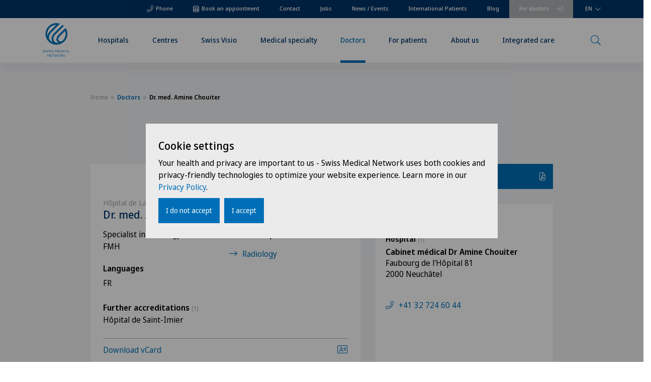

--- FILE ---
content_type: text/html; charset=utf-8
request_url: https://www.swissmedical.net/en/doctors-directory/chouiter-amine
body_size: 9153
content:
<!DOCTYPE html><html lang="en"><head><title>Dr. med. Amine Chouiter | Swiss Medical Network</title><meta http-equiv="X-UA-Compatible" content="IE=edge,chrome=1"><meta charset="UTF-8"><meta name="viewport" content="width=device-width"><meta name="msapplication-TileColor" content="#2b5797"><meta name="theme-color" content="#ffffff"><link rel="apple-touch-icon" href="/site/templates/public/img/favicon/apple-icon-57x57.png" sizes="57x57"><link rel="apple-touch-icon" href="/site/templates/public/img/favicon/apple-icon-60x60.png" sizes="60x60"><link rel="apple-touch-icon" href="/site/templates/public/img/favicon/apple-icon-72x72.png" sizes="72x72"><link rel="apple-touch-icon" href="/site/templates/public/img/favicon/apple-icon-76x76.png" sizes="76x76"><link rel="apple-touch-icon" href="/site/templates/public/img/favicon/apple-icon-114x114.png" sizes="114x114"><link rel="apple-touch-icon" href="/site/templates/public/img/favicon/apple-icon-120x120.png" sizes="120x120"><link rel="apple-touch-icon" href="/site/templates/public/img/favicon/apple-icon-144x144.png" sizes="144x144"><link rel="apple-touch-icon" href="/site/templates/public/img/favicon/apple-icon-152x152.png" sizes="152x152"><link rel="apple-touch-icon" href="/site/templates/public/img/favicon/apple-icon-180x180.png" sizes="180x180"><link rel="icon" href="/favicon.ico"><link rel="manifest" href="/site.webmanifest"><link rel="mask-icon" href="/safari-pinned-tab.svg" color="#016fb7"><link rel="icon" type="image/png" href="/site/templates/public/img/favicon/favicon-16x16.png" sizes="16x16"><link rel="icon" type="image/png" href="/site/templates/public/img/favicon/favicon-32x32.png" sizes="32x32"><link rel="icon" type="image/png" href="/site/templates/public/img/favicon/favicon-96x96.png" sizes="96x96"><link rel="icon" type="image/png" href="/site/templates/public/img/favicon/android-icon-192x192.png" sizes="192x192"><link rel='alternate' hreflang='en' href='https://www.swissmedical.net/en/doctors-directory/chouiter-amine'><link rel='alternate' hreflang='fr' href='https://www.swissmedical.net/fr/annuaire-medecins/chouiter-amine'><link rel='alternate' hreflang='de' href='https://www.swissmedical.net/de/aerzteverzeichnis/chouiter-amine'><link rel='alternate' hreflang='x-default' href='https://www.swissmedical.net/en/doctors-directory/chouiter-amine'><meta name='description' content='Our specialist Dr. med. Amine Chouiter for Radiology, Specialist in radiology, member FMH &hellip; . All important information about the specialist at a glance.'><link rel='canonical' href='https://www.swissmedical.net/en/doctors-directory/chouiter-amine'><meta property='og:title' content='Dr. med. Amine Chouiter | Swiss Medical Network'><meta property='og:type' content='website'><meta property='og:site_name' content='Swiss Medical Network'><meta property='og:url' content='https://www.swissmedical.net/en/doctors-directory/chouiter-amine'><meta property='og:description' content='Our specialist Dr. med. Amine Chouiter for Radiology, Specialist in radiology, member FMH &hellip; . All important information about the specialist at a glance.'><meta property='og:image' content='https://www.swissmedical.net/site/assets/files/1/2023_06_22-4153-verbessert-rr_2600x900.jpg'><meta name='twitter:card' content='summary'><meta name='twitter:site' content='@swissmedicalnet'><meta name='twitter:title' content='Dr. med. Amine Chouiter | Swiss Medical Network'><meta name='twitter:description' content='Our specialist Dr. med. Amine Chouiter for Radiology, Specialist in radiology, member FMH &hellip; . All important information about the specialist at a glance.'><meta name='twitter:image' content='https://www.swissmedical.net/site/assets/files/1/2023_06_22-4153-verbessert-rr_2600x900.jpg'><script type='application/ld+json'>[{"@context":"http:\/\/schema.org\/","@type":"Physician","@id":"https:\/\/www.swissmedical.net\/en\/doctors-directory\/chouiter-amine","url":"https:\/\/www.swissmedical.net\/en\/doctors-directory\/chouiter-amine","name":"Amine Chouiter","memberOf":{"@type":"MedicalClinic","@id":"https:\/\/www.swissmedical.net\/en\/hospitals\/st-imier"},"medicalSpecialty":[{"@type":"MedicalSpecialty","@id":"https:\/\/www.swissmedical.net\/en\/doctors-directory\/chouiter-amine#Physician_medicalSpecialty_MedicalSpecialty","name":"Radiology","sameAs":"https:\/\/en.wikipedia.org\/wiki\/Radiology"}],"telephone":"+41 32 724 60 44","address":{"@type":"PostalAddress","streetAddress":"Faubourg de l'H\u00f4pital 81","addressLocality":"Neuch\u00e2tel","postalCode":"2000","addressCountry":"CH"}},{"@context":"https:\/\/schema.org","@type":"BreadcrumbList","itemListElement":[{"@type":"ListItem","position":0,"name":"Swiss Medical Network","item":"https:\/\/www.swissmedical.net\/en"},{"@type":"ListItem","position":1,"name":"Doctors","item":"https:\/\/www.swissmedical.net\/en\/doctors-directory"}]}]</script><link rel="preconnect" href="https://fuse.swissmedical.net"><link rel="stylesheet" type="text/css" href="/site/templates/public/vendor/vex/css/vex.css"><link rel="stylesheet" type="text/css" href="/site/templates/public/vendor/vex/css/vex-theme-wireframe.css"><link rel="preload" href="/site/templates/public/vendor/slick/slick.css" as="style" onload="this.onload=null;this.rel='stylesheet'"><noscript><link rel="stylesheet" href="/site/templates/public/vendor/slick/slick.css"></noscript><link rel="stylesheet" type="text/css" href="/site/assets/pwpc/pwpc-3cf69ed3e7695ec5bc80759619b3ebb2d22d2299.css"><script type="text/javascript">var config={"debug":!1,"current_pid":8450,"root_pid":0,"current_lang":"default","stickyContactLabel":"Get in contact","smartmaps":[],"urls":{"current_url":"\/en\/doctors-directory\/chouiter-amine","current_parent_url":"\/en\/doctors-directory","current_parent_parent_url":"\/en","root":"\/","templates":"\/site\/templates\/","locations":"https:\/\/www.swissmedical.net\/en\/ajax\/map\/entities\/json","mapPinUrl":"\/site\/templates\/public\/img\/mapPin-2.png"}}</script><script fetchpriority="high">(function(f,u,s,e_,d,e,c,k,n_){try{var cos=document.cookie.split(';');for(var i=0;i<cos.length;i++){var co=cos[i].trim().split('=');if(co[0]=='fdTrackingType'+e){c=co[1]}if(co[0]=='fdEnvId'){k=co[1]}}
f[d]=f[d]||[];window.addEventListener("load",function(){fdWinLoaded=!0});var p=u.getElementsByTagName(s)[0];var sc=u.createElement(s);sc.async=!0;sc.src=e_+'?p='+e+'&l='+(d!=null?d:'')+(c!=null?'&c='+c:'')+(k!=null?'&e='+k:'')+'&h='+encodeURIComponent(location.href)+(n_!=null?'&a='+encodeURIComponent(n_):'');p.parentNode.insertBefore(sc,p)}catch(e){}})(window,document,'script','https://fuse.swissmedical.net/d/tm.js',null,'KeRyblcxGI',null,null,null)</script><script defer src="https://cdn.jsdelivr.net/npm/alpinejs@3.13.3/dist/cdn.min.js"></script><script id="mcjs">!function(c,h,i,m,p){m=c.createElement(h),p=c.getElementsByTagName(h)[0],m.async=1,m.src=i,p.parentNode.insertBefore(m,p)}(document,"script","https://chimpstatic.com/mcjs-connected/js/users/ef443df8e2682fda8ec92480d/dcf187ce006db223bdc14116f.js")</script></head><body class="tpl-doctor root-0 "><div class="el-contact-banner metanav "><div class="inner"><div class="booking"><a href="/en/appointment"><i class="icon-calendar"></i> Book an appointment</a></div><div class="phone"><a href="tel:+41223669000"><i class="icon-phone"></i> Phone</a></div><div class="el-meta-nav"><div class="page-wrapper"><div class="inner"><ul class="nav-items"><li class="nav-item phone"><span class="text">Phone</span> <a class="overview-link" href="tel:+41223669000"></a></li><li class="nav-item doctors"><span class="text">For doctors</span> <a class="overview-link" href="/en/for-doctors"></a></li><li class="nav-item booking"><span class="text">Book an appointment</span> <a class="overview-link" href="/en/appointment"></a></li><li class="nav-item "><span class="text">Contact</span> <a class="overview-link" href="/en/contact"></a></li><li class="nav-item "><span class="text">Jobs</span> <a class="overview-link" href="/en/career"></a></li><li class="nav-item "><span class="text">News / Events</span> <a class="overview-link" href="/en/news-events"></a></li><li class="nav-item "><span class="text">International Patients</span> <a class="overview-link" href="/en/hospitals/international-patients"></a></li><li class="nav-item "><span class="text">Blog</span> <a class="overview-link" href="/en/blog"></a></li></ul><div class="el-lang-switch" x-data="{ open: false }" @click="open = !open"><div class="inner"><div class="dropdown" x-bind:class="open && 'open'"><button class="dropbtn">EN</button><div class="dropdown-content"><a class="selected" href="/en/doctors-directory/chouiter-amine">EN</a> <a href="/fr/annuaire-medecins/chouiter-amine">FR</a> <a href="/de/aerzteverzeichnis/chouiter-amine">DE</a></div></div></div></div></div></div></div></div></div><header class="cp-header fixed"><div class="page-wrapper"><div class="inner"><div class="logo-bar column "><img src="/site/templates/public/img/logo.svg" width="46" height="57" class="logo " alt="smn logo"> <a class="homeUrl" href="/en"></a></div><div class="nav-bar column"><div class="nav-container"><div class="mob-nav"><div class="trigger-container"><a href="#" class="icon icon-menu"></a> <span>MENU</span></div></div><div class="cp-desktop-navigation fixed"><div class="page-wrapper"><div class="inner"><div class="shadow"></div><div class="el-main-nav"><div class="page-wrapper"><div class="inner"><ul class="nav-items flexible-spacing"><li class="nav-item children "><span class="text">Hospitals<i class="icon icon-arrowRight"></i></span><div class="el-sub-nav"><div class="page-wrapper"><div class="inner"><div class="back-button"><span><i class="icon icon-arrowRight"></i></span>back</div><h2 class="title"><a href="/en/hospitals">Hospitals</a></h2><div class="main-url"><a href="/en/hospitals">Hospitals</a></div><ul class="nav-items columns"><div class="nav-column"><div class="region">French-speaking Switzerland</div><li class="nav-item "><span class="text">Clinique de Genolier<i class="icon icon-arrowRight"></i></span> <a href="/en/hospitals/genolier" class="overview-link"></a></li><li class="nav-item "><span class="text">Clinique de Montchoisi - Lausanne<i class="icon icon-arrowRight"></i></span> <a href="/en/hospitals/montchoisi" class="overview-link"></a></li><li class="nav-item "><span class="text">Clinique de Valère - Sion<i class="icon icon-arrowRight"></i></span> <a href="/en/hospitals/valere" class="overview-link"></a></li><li class="nav-item "><span class="text">Clinique Générale Ste-Anne - Fribourg<i class="icon icon-arrowRight"></i></span> <a href="/en/hospitals/generale-ste-anne" class="overview-link"></a></li><li class="nav-item "><span class="text">Clinique Générale-Beaulieu - Geneva<i class="icon icon-arrowRight"></i></span> <a href="/en/hospitals/generale-beaulieu" class="overview-link"></a></li><li class="nav-item "><span class="text">Clinique Montbrillant - Chaux-de-Fonds<i class="icon icon-arrowRight"></i></span> <a href="/fr/hopitaux/montbrillant" class="overview-link"></a></li><li class="nav-item "><span class="text">Clinique Valmont - Glion sur Montreux<i class="icon icon-arrowRight"></i></span> <a href="/en/hospitals/valmont" class="overview-link"></a></li><li class="nav-item "><span class="text">Hôpital de La Providence - Neuchâtel<i class="icon icon-arrowRight"></i></span> <a href="/fr/hopitaux/providence" class="overview-link"></a></li><li class="nav-item "><span class="text">Hôpital de Moutier<i class="icon icon-arrowRight"></i></span> <a href="/fr/hopitaux/moutier" class="overview-link"></a></li><li class="nav-item "><span class="text">Hôpital de Saint-Imier<i class="icon icon-arrowRight"></i></span> <a href="/fr/hopitaux/st-imier" class="overview-link"></a></li></div><div class="nav-column"><div class="region">German-speaking Switzerland</div><li class="nav-item "><span class="text">Privatklinik Belair - Schaffhausen<i class="icon icon-arrowRight"></i></span> <a href="/de/spitaeler/belair" class="overview-link"></a></li><li class="nav-item "><span class="text">Privatklinik Bethanien - Zürich<i class="icon icon-arrowRight"></i></span> <a href="/en/hospitals/bethanien" class="overview-link"></a></li><li class="nav-item "><span class="text">Privatklinik Lindberg - Winterthur<i class="icon icon-arrowRight"></i></span> <a href="/en/hospitals/lindberg" class="overview-link"></a></li><li class="nav-item "><span class="text">Privatklinik Obach - Solothurn<i class="icon icon-arrowRight"></i></span> <a href="/en/hospitals/obach" class="overview-link"></a></li><li class="nav-item "><span class="text">Privatklinik Siloah - Gümligen<i class="icon icon-arrowRight"></i></span> <a href="/de/spitaeler/siloah" class="overview-link"></a></li><li class="nav-item "><span class="text">Privatklinik Villa im Park, Rothrist<i class="icon icon-arrowRight"></i></span> <a href="/de/spitaeler/villa-im-park" class="overview-link"></a></li><li class="nav-item "><span class="text">Rosenklinik Rapperswil<i class="icon icon-arrowRight"></i></span> <a href="/de/spitaeler/rosenklinik" class="overview-link"></a></li><li class="nav-item "><span class="text">Schmerzklinik Basel<i class="icon icon-arrowRight"></i></span> <a href="/en/hospitals/schmerzklinik" class="overview-link"></a></li><li class="nav-item "><span class="text">Spital Zofingen<i class="icon icon-arrowRight"></i></span> <a href="/de/spitaeler/spital-zofingen" class="overview-link"></a></li></div><div class="nav-column"><div class="region">Ticino</div><li class="nav-item "><span class="text">Clinica Ars Medica - Gravesano<i class="icon icon-arrowRight"></i></span> <a href="/en/hospitals/ars-medica" class="overview-link"></a></li><li class="nav-item "><span class="text">Clinica Sant&#039;Anna - Sorengo<i class="icon icon-arrowRight"></i></span> <a href="/en/hospitals/sant-anna" class="overview-link"></a></li></div></ul></div></div></div></li><li class="nav-item children "><span class="text">Centres<i class="icon icon-arrowRight"></i></span><div class="el-sub-nav"><div class="page-wrapper"><div class="inner"><div class="back-button"><span><i class="icon icon-arrowRight"></i></span>back</div><h2 class="title"><a href="/en/centres">Centres</a></h2><div class="main-url"><a href="/en/centres">Centres</a></div><ul class="nav-items columns"><div class="nav-column"><div class="region">French-speaking Switzerland</div><li class="nav-item "><span class="text">Centre Médical Eaux-Vives<i class="icon icon-arrowRight"></i></span> <a href="/en/medical-centres/eaux-vives" class="overview-link"></a></li><li class="nav-item "><span class="text">Centre Médical Valère<i class="icon icon-arrowRight"></i></span> <a href="/en/medical-centres/valere" class="overview-link"></a></li><li class="nav-item "><span class="text">Consultations dans le Haut Valais<i class="icon icon-arrowRight"></i></span> <a href="/en/medical-centres/consultation-upper-valais" class="overview-link"></a></li><li class="nav-item "><span class="text">Médicentre Corgémont<i class="icon icon-arrowRight"></i></span> <a href="/fr/centres-medicaux/medicentre-corgemont" class="overview-link"></a></li><li class="nav-item "><span class="text">Medicentre Courtelary<i class="icon icon-arrowRight"></i></span> <a href="/fr/centres-medicaux/medicentre-courtelary" class="overview-link"></a></li><li class="nav-item "><span class="text">Médicentre Moutier<i class="icon icon-arrowRight"></i></span> <a href="/fr/centres-medicaux/medicentre-moutier" class="overview-link"></a></li><li class="nav-item "><span class="text">Médicentre Tavannes<i class="icon icon-arrowRight"></i></span> <a href="/fr/centres-medicaux/medicentre-tavannes" class="overview-link"></a></li><li class="nav-item children "><span class="text">Medicentre Valbirse<i class="icon icon-arrowRight"></i></span> <a href="/en/medical-centres/medicentre-valbirse" class="overview-link"></a><ul class="children-container"><li class="child-nav-item "><span class="text">Medicentre Valbirse<i class="icon icon-arrowRight"></i></span> <a href="/en/medical-centres/medicentre-valbirse" class="overview-link"></a></li><li class="child-nav-item "><span class="text">Offer<i class="icon icon-arrowRight"></i></span> <a href="/en/medical-centres/medicentre-valbirse/offer" class="overview-link"></a></li><li class="child-nav-item "><span class="text">Medical specialty<i class="icon icon-arrowRight"></i></span> <a href="/en/medical-centres/medicentre-valbirse/medical-specialty" class="overview-link"></a></li><li class="child-nav-item "><span class="text">Doctors Directory<i class="icon icon-arrowRight"></i></span> <a href="/en/medical-centres/medicentre-valbirse/doctors-directory" class="overview-link"></a></li><li class="child-nav-item "><span class="text">Mission, vision, valeurs<i class="icon icon-arrowRight"></i></span> <a href="/fr/hopitaux/moutier/a-propos/philosophie" class="overview-link"></a></li></ul></li><li class="nav-item "><span class="text">Montchoisi Medical Center<i class="icon icon-arrowRight"></i></span> <a href="/fr/centres-medicaux/montchoisi" class="overview-link"></a></li><li class="nav-item "><span class="text">Policlinique de Valère<i class="icon icon-arrowRight"></i></span> <a href="https://www.swissmedical.net/en/medical-centres/valere/centres/policlinique" class="overview-link" target="_blank"></a></li><li class="nav-item "><span class="text">Polyclinic Genolier<i class="icon icon-arrowRight"></i></span> <a href="" class="overview-link" target="_blank"></a></li></div><div class="nav-column"><div class="region">German-speaking Switzerland</div><li class="nav-item "><span class="text">Ärztezentrum Bümpliz<i class="icon icon-arrowRight"></i></span> <a href="/de/aerztezentren/buempliz" class="overview-link"></a></li><li class="nav-item "><span class="text">Ärztezentrum Ittigen<i class="icon icon-arrowRight"></i></span> <a href="/de/aerztezentren/ittigen" class="overview-link"></a></li><li class="nav-item "><span class="text">Ärztezentrum Oerlikon<i class="icon icon-arrowRight"></i></span> <a href="/en/medical-centres/aerztezentrum-oerlikon" class="overview-link"></a></li><li class="nav-item "><span class="text">Ärztezentrum Ostermundigen<i class="icon icon-arrowRight"></i></span> <a href="/en/medical-centres/ostermundigen" class="overview-link"></a></li><li class="nav-item "><span class="text">Ärztezentrum Schönburg<i class="icon icon-arrowRight"></i></span> <a href="/en/medical-centres/schoenburg" class="overview-link"></a></li><li class="nav-item "><span class="text">Ärztezentrum Siloah Liebefeld<i class="icon icon-arrowRight"></i></span> <a href="/de/aerztezentren/siloah-liebefeld" class="overview-link"></a></li><li class="nav-item "><span class="text">Ärztezentrum Siloah Murten<i class="icon icon-arrowRight"></i></span> <a href="/de/aerztezentren/siloah-murten" class="overview-link"></a></li><li class="nav-item "><span class="text">Ärztezentrum Solothurn<i class="icon icon-arrowRight"></i></span> <a href="/de/aerztezentren/solothurn" class="overview-link"></a></li><li class="nav-item "><span class="text">Ladies Permanence Stadelhofen<i class="icon icon-arrowRight"></i></span> <a href="/en/medical-centres/ladies-permanence" class="overview-link"></a></li><li class="nav-item "><span class="text">Medizinisches Zentrum Biel<i class="icon icon-arrowRight"></i></span> <a href="/de/aerztezentren/mzb" class="overview-link"></a></li><li class="nav-item "><span class="text">Medizinisches Zentrum Haus zur Pyramide<i class="icon icon-arrowRight"></i></span> <a href="/en/medical-centres/medizinisches-zentrum-haus-zur-pyramide" class="overview-link"></a></li><li class="nav-item children open"><span class="text">Xundheitszentrum<i class="icon icon-arrowRight"></i></span> <a href="/de/aerztezentren/xundheitszentrum" class="overview-link"></a><ul class="children-container"><li class="child-nav-item "><span class="text">Xundheitszentrum<i class="icon icon-arrowRight"></i></span> <a href="/de/aerztezentren/xundheitszentrum" class="overview-link"></a></li><li class="child-nav-item "><span class="text">Beromünster<i class="icon icon-arrowRight"></i></span> <a href="/de/aerztezentren/xundheitszentrum/zentren/beromuenster" class="overview-link"></a></li><li class="child-nav-item "><span class="text">Escholzmatt<i class="icon icon-arrowRight"></i></span> <a href="/de/aerztezentren/xundheitszentrum/zentren/escholzmatt" class="overview-link"></a></li><li class="child-nav-item "><span class="text">Egerkingen<i class="icon icon-arrowRight"></i></span> <a href="/de/aerztezentren/xundheitszentrum/zentren/egerkingen" class="overview-link"></a></li><li class="child-nav-item "><span class="text">Reinach<i class="icon icon-arrowRight"></i></span> <a href="/en/medical-centres/xundheitszentrum/centres/reinach" class="overview-link"></a></li><li class="child-nav-item "><span class="text">Grindelwald<i class="icon icon-arrowRight"></i></span> <a href="/de/aerztezentren/xundheitszentrum/zentren/grindelwald" class="overview-link"></a></li><li class="child-nav-item "><span class="text">Wengen<i class="icon icon-arrowRight"></i></span> <a href="/en/medical-centres/xundheitszentrum/centres/wengen" class="overview-link"></a></li><li class="child-nav-item "><span class="text">Schaffhausen<i class="icon icon-arrowRight"></i></span> <a href="/de/aerztezentren/xundheitszentrum/zentren/schaffhausen" class="overview-link"></a></li><li class="child-nav-item "><span class="text">Stein am Rhein<i class="icon icon-arrowRight"></i></span> <a href="/de/aerztezentren/xundheitszentrum/zentren/stein-am-rhein" class="overview-link"></a></li><li class="child-nav-item "><span class="text">Silvaplana<i class="icon icon-arrowRight"></i></span> <a href="/de/aerztezentren/xundheitszentrum/zentren/silvaplana" class="overview-link"></a></li><li class="child-nav-item "><span class="text">‎ Seewadel<i class="icon icon-arrowRight"></i></span> <a href="/de/aerztezentren/xundheitszentrum/zentren/seewadel" class="overview-link"></a></li></ul></li></div><div class="nav-column"><div class="region">Ticino</div><li class="nav-item "><span class="text">Ars Medica Agno<i class="icon icon-arrowRight"></i></span> <a href="/en/medical-centres/centro-medico-agno" class="overview-link"></a></li><li class="nav-item "><span class="text">Ars Medica Bellinzona<i class="icon icon-arrowRight"></i></span> <a href="/en/medical-centres/ars-medica-bellinzona" class="overview-link"></a></li><li class="nav-item "><span class="text">Ars Medica Manno<i class="icon icon-arrowRight"></i></span> <a href="/it/centri-medici/centro-medico-manno" class="overview-link"></a></li><li class="nav-item "><span class="text">Blenio<i class="icon icon-arrowRight"></i></span> <a href="/it/centri-medici/centro-medico/centri/blenio" class="overview-link"></a></li><li class="nav-item children open"><span class="text">Centromedico<i class="icon icon-arrowRight"></i></span> <a href="/it/centri-medici/centro-medico" class="overview-link"></a><ul class="children-container"><li class="child-nav-item "><span class="text">Centromedico<i class="icon icon-arrowRight"></i></span> <a href="/it/centri-medici/centro-medico" class="overview-link"></a></li><li class="child-nav-item "><span class="text">Chiasso<i class="icon icon-arrowRight"></i></span> <a href="/it/centri-medici/centro-medico/centri/chiasso" class="overview-link"></a></li><li class="child-nav-item "><span class="text">Locarno<i class="icon icon-arrowRight"></i></span> <a href="/it/centri-medici/centro-medico/centri/locarno" class="overview-link"></a></li><li class="child-nav-item "><span class="text">Cugnasco<i class="icon icon-arrowRight"></i></span> <a href="/it/centri-medici/centro-medico/centri/cugnasco" class="overview-link"></a></li><li class="child-nav-item "><span class="text">Stabio<i class="icon icon-arrowRight"></i></span> <a href="/it/centri-medici/centro-medico/centri/stabio" class="overview-link"></a></li><li class="child-nav-item "><span class="text">Lugano<i class="icon icon-arrowRight"></i></span> <a href="/it/centri-medici/centro-medico/centri/lugano" class="overview-link"></a></li><li class="child-nav-item "><span class="text">Bellinzona<i class="icon icon-arrowRight"></i></span> <a href="/it/centri-medici/centro-medico/centri/bellinzona" class="overview-link"></a></li><li class="child-nav-item "><span class="text">Mendrisio<i class="icon icon-arrowRight"></i></span> <a href="/it/centri-medici/centro-medico/centri/mendrisio" class="overview-link"></a></li><li class="child-nav-item "><span class="text">Lugano Centro<i class="icon icon-arrowRight"></i></span> <a href="/it/centri-medici/centro-medico/centri/lugano-centro" class="overview-link"></a></li><li class="child-nav-item "><span class="text">Faido<i class="icon icon-arrowRight"></i></span> <a href="/it/centri-medici/centro-medico/centri/faido" class="overview-link"></a></li><li class="child-nav-item "><span class="text">Claro<i class="icon icon-arrowRight"></i></span> <a href="/it/centri-medici/centro-medico/centri/claro" class="overview-link"></a></li></ul></li><li class="nav-item "><span class="text">Medicentro Pediatrico<i class="icon icon-arrowRight"></i></span> <a href="/it/centri-medici/medicentro-pediatrico" class="overview-link"></a></li><li class="nav-item "><span class="text">Medicentro Sant&#039;Anna<i class="icon icon-arrowRight"></i></span> <a href="/it/centri-medici/sant-anna" class="overview-link"></a></li></div><div class="nav-column"><div class="region">Specialised centres</div><li class="nav-item "><span class="text">Cancer centres<i class="icon icon-arrowRight"></i></span> <a href="/en/competence-centres/cancer" class="overview-link"></a></li><li class="nav-item "><span class="text">Radiology centres<i class="icon icon-arrowRight"></i></span> <a href="/en/competence-centres/radiology" class="overview-link"></a></li><li class="nav-item "><span class="text">Spine centres<i class="icon icon-arrowRight"></i></span> <a href="/en/competence-centres/spine" class="overview-link"></a></li><li class="nav-item "><span class="text">Sports medicine centres<i class="icon icon-arrowRight"></i></span> <a href="/en/competence-centres/sports-medicine" class="overview-link"></a></li><li class="nav-item "><span class="text">Neurology centres<i class="icon icon-arrowRight"></i></span> <a href="https://www.neuro-centre.ch/" class="overview-link" target="_blank"></a></li><li class="nav-item children "><span class="text">Centre du Sein<i class="icon icon-arrowRight"></i></span> <a href="/en/competence-centres/centre-du-sein" class="overview-link"></a><ul class="children-container"><li class="child-nav-item "><span class="text">Centre du Sein<i class="icon icon-arrowRight"></i></span> <a href="/en/competence-centres/centre-du-sein" class="overview-link"></a></li><li class="child-nav-item "><span class="text">Breast Cancer Symptoms and Early Detection<i class="icon icon-arrowRight"></i></span> <a href="/en/competence-centres/centre-du-sein/breast-cancer-symptoms" class="overview-link"></a></li><li class="child-nav-item "><span class="text">Breast Cancer Diagnosis<i class="icon icon-arrowRight"></i></span> <a href="/en/competence-centres/centre-du-sein/breast-cancer-diagnosis" class="overview-link"></a></li><li class="child-nav-item "><span class="text">Breast Cancer Treatment<i class="icon icon-arrowRight"></i></span> <a href="/en/competence-centres/centre-du-sein/breast-cancer-treatment" class="overview-link"></a></li><li class="child-nav-item "><span class="text">Breast Cancer Aftercare<i class="icon icon-arrowRight"></i></span> <a href="/en/competence-centres/centre-du-sein/breast-cancer-aftercare" class="overview-link"></a></li><li class="child-nav-item "><span class="text">Breast Cancer Prevention<i class="icon icon-arrowRight"></i></span> <a href="/en/competence-centres/centre-du-sein/breast-cancer-prevention" class="overview-link"></a></li></ul></li></div></ul></div></div></div></li><li class="nav-item "><span class="text">Swiss Visio<i class="icon icon-arrowRight"></i></span> <a href="/en/swiss-visio" class="overview-link"></a></li><li class="nav-item "><span class="text">Medical specialty<i class="icon icon-arrowRight"></i></span> <a href="/en/medical-specialty" class="overview-link"></a></li><li class="nav-item active"><span class="text">Doctors<i class="icon icon-arrowRight"></i></span> <a href="/en/doctors-directory" class="overview-link"></a></li><li class="nav-item children "><span class="text">For patients<i class="icon icon-arrowRight"></i></span><div class="el-sub-nav"><div class="page-wrapper"><div class="inner"><div class="back-button"><span><i class="icon icon-arrowRight"></i></span>back</div><h2 class="title"><a href="/en/patients">For patients</a></h2><div class="main-url"><a href="/en/patients">For patients</a></div><ul class="nav-items columns"><div class="nav-column"><li class="nav-item children "><span class="text">Hospitality<i class="icon icon-arrowRight"></i></span> <a href="/en/patients/hospitality" class="overview-link"></a><ul class="children-container"><li class="child-nav-item "><span class="text">Hospitality<i class="icon icon-arrowRight"></i></span> <a href="/en/patients/hospitality" class="overview-link"></a></li><li class="child-nav-item "><span class="text">Caffè Carlito<i class="icon icon-arrowRight"></i></span> <a href="/en/patients/hospitality/caffe-carlito" class="overview-link"></a></li></ul></li></div><div class="nav-column"><li class="nav-item "><span class="text">International patients<i class="icon icon-arrowRight"></i></span> <a href="https://www.swissmedical.net/en/hospitals/international-patients" class="overview-link" target="_blank"></a></li></div><div class="nav-column"><li class="nav-item "><span class="text">Swiss domiciled patients<i class="icon icon-arrowRight"></i></span> <a href="/en/patients/information" class="overview-link"></a></li></div></ul></div></div></div></li><li class="nav-item children "><span class="text">About us<i class="icon icon-arrowRight"></i></span><div class="el-sub-nav"><div class="page-wrapper"><div class="inner"><div class="back-button"><span><i class="icon icon-arrowRight"></i></span>back</div><h2 class="title"><a href="/en/about">About us</a></h2><div class="main-url"><a href="/en/about">About us</a></div><ul class="nav-items columns"><div class="nav-column"><li class="nav-item "><span class="text">Bee Sustainable<i class="icon icon-arrowRight"></i></span> <a href="/en/about/bee-sustainable" class="overview-link"></a></li><li class="nav-item "><span class="text">Board of Directors<i class="icon icon-arrowRight"></i></span> <a href="/en/about/board-of-directors" class="overview-link"></a></li><li class="nav-item "><span class="text">Management<i class="icon icon-arrowRight"></i></span> <a href="/en/about/directorate-general" class="overview-link"></a></li></div><div class="nav-column"><li class="nav-item "><span class="text">Medical infrastructure<i class="icon icon-arrowRight"></i></span> <a href="/en/about/infrastructure" class="overview-link"></a></li><li class="nav-item "><span class="text">Philosophy<i class="icon icon-arrowRight"></i></span> <a href="/en/about/philosophy" class="overview-link"></a></li><li class="nav-item "><span class="text">Quality management<i class="icon icon-arrowRight"></i></span> <a href="/en/about/quality-management" class="overview-link"></a></li></div><div class="nav-column"><li class="nav-item children "><span class="text">Science and Innovation<i class="icon icon-arrowRight"></i></span> <a href="/en/about/science-innovation" class="overview-link"></a><ul class="children-container"><li class="child-nav-item "><span class="text">Science and Innovation<i class="icon icon-arrowRight"></i></span> <a href="/en/about/science-innovation" class="overview-link"></a></li><li class="child-nav-item "><span class="text">Clinical and translational research<i class="icon icon-arrowRight"></i></span> <a href="/en/about/science-innovation/translational-research" class="overview-link"></a></li></ul></li></div></ul></div></div></div></li><li class="nav-item children "><span class="text">Integrated care<i class="icon icon-arrowRight"></i></span><div class="el-sub-nav"><div class="page-wrapper"><div class="inner"><div class="back-button"><span><i class="icon icon-arrowRight"></i></span>back</div><h2 class="title"><a href="/en/integrated-care">Integrated care</a></h2><div class="main-url"><a href="/en/integrated-care">Integrated care</a></div><ul class="nav-items columns"><div class="nav-column"><li class="nav-item "><span class="text">Aare-Netz<i class="icon icon-arrowRight"></i></span> <a href="/en/aare-netz" class="overview-link"></a></li></div><div class="nav-column"><li class="nav-item "><span class="text">Réseau de l&#039;Arc<i class="icon icon-arrowRight"></i></span> <a href="/en/reseau-de-larc" class="overview-link"></a></li></div><div class="nav-column"><li class="nav-item "><span class="text">Rete Sant&#039;Anna<i class="icon icon-arrowRight"></i></span> <a href="/en/rete-santanna" class="overview-link"></a></li></div></ul></div></div></div></li></ul></div></div></div></div></div></div></div></div><div class="search-bar column"><div class="search-container"><div class="search-nav"><div class="combi "><a href="#" class="icon icon-search"></a><div class="el-lang-switch" x-data="{ open: false }" @click="open = !open"><div class="inner"><div class="dropdown" x-bind:class="open && 'open'"><button class="dropbtn">EN</button><div class="dropdown-content"><a class="selected" href="/en/doctors-directory/chouiter-amine">EN</a> <a href="/fr/annuaire-medecins/chouiter-amine">FR</a> <a href="/de/aerzteverzeichnis/chouiter-amine">DE</a></div></div></div></div></div></div></div></div><div class="cp-mobile-navigation"><div class="page-wrapper"><div class="inner"><div class="el-main-nav"><div class="page-wrapper"><div class="inner"><ul class="nav-items flexible-spacing"><li class="nav-item children "><span class="text">Hospitals<i class="icon icon-arrowRight"></i></span><div class="el-sub-nav"><div class="page-wrapper"><div class="inner"><div class="back-button"><span><i class="icon icon-arrowRight"></i></span>back</div><h2 class="title"><a href="/en/hospitals">Hospitals</a></h2><div class="main-url"><a href="/en/hospitals">Hospitals</a></div><ul class="nav-items "><li class="nav-item "><span class="text">Clinica Ars Medica - Gravesano<i class="icon icon-arrowRight"></i></span> <a href="/en/hospitals/ars-medica" class="overview-link"></a></li><li class="nav-item "><span class="text">Clinica Sant&#039;Anna - Sorengo<i class="icon icon-arrowRight"></i></span> <a href="/en/hospitals/sant-anna" class="overview-link"></a></li><li class="nav-item "><span class="text">Clinique de Genolier<i class="icon icon-arrowRight"></i></span> <a href="/en/hospitals/genolier" class="overview-link"></a></li><li class="nav-item "><span class="text">Clinique de Montchoisi - Lausanne<i class="icon icon-arrowRight"></i></span> <a href="/en/hospitals/montchoisi" class="overview-link"></a></li><li class="nav-item "><span class="text">Clinique de Valère - Sion<i class="icon icon-arrowRight"></i></span> <a href="/en/hospitals/valere" class="overview-link"></a></li><li class="nav-item "><span class="text">Clinique Générale Ste-Anne - Fribourg<i class="icon icon-arrowRight"></i></span> <a href="/en/hospitals/generale-ste-anne" class="overview-link"></a></li><li class="nav-item "><span class="text">Clinique Générale-Beaulieu - Geneva<i class="icon icon-arrowRight"></i></span> <a href="/en/hospitals/generale-beaulieu" class="overview-link"></a></li><li class="nav-item "><span class="text">Clinique Montbrillant - Chaux-de-Fonds<i class="icon icon-arrowRight"></i></span> <a href="/fr/hopitaux/montbrillant" class="overview-link"></a></li><li class="nav-item "><span class="text">Clinique Valmont - Glion sur Montreux<i class="icon icon-arrowRight"></i></span> <a href="/en/hospitals/valmont" class="overview-link"></a></li><li class="nav-item "><span class="text">Hôpital de La Providence - Neuchâtel<i class="icon icon-arrowRight"></i></span> <a href="/fr/hopitaux/providence" class="overview-link"></a></li><li class="nav-item "><span class="text">Hôpital de Moutier<i class="icon icon-arrowRight"></i></span> <a href="/fr/hopitaux/moutier" class="overview-link"></a></li><li class="nav-item "><span class="text">Hôpital de Saint-Imier<i class="icon icon-arrowRight"></i></span> <a href="/fr/hopitaux/st-imier" class="overview-link"></a></li><li class="nav-item children"><span class="text">International Patients<i class="icon icon-arrowRight"></i></span> <a href="/en/hospitals/international-patients" class="overview-link"></a><ul class="children-container"><li class="child-nav-item "><span class="text">International Patients<i class="icon icon-arrowRight"></i></span> <a href="/en/hospitals/international-patients" class="overview-link"></a></li><li class="child-nav-item "><span class="text">Information &amp; Services<i class="icon icon-arrowRight"></i></span> <a href="/en/hospitals/international-patients/patient-information" class="overview-link"></a></li><li class="child-nav-item "><span class="text">Our Hospitals<i class="icon icon-arrowRight"></i></span> <a href="/en/hospitals/international-patients/clinics" class="overview-link"></a></li><li class="child-nav-item "><span class="text">Medical Services<i class="icon icon-arrowRight"></i></span> <a href="/en/hospitals/international-patients/specialties" class="overview-link"></a></li><li class="child-nav-item "><span class="text">Team<i class="icon icon-arrowRight"></i></span> <a href="/en/hospitals/international-patients/team" class="overview-link"></a></li><li class="child-nav-item "><span class="text">Contact us<i class="icon icon-arrowRight"></i></span> <a href="/en/hospitals/international-patients/contact-us" class="overview-link"></a></li><li class="child-nav-item "><span class="text">Media<i class="icon icon-arrowRight"></i></span> <a href="/en/hospitals/international-patients/media" class="overview-link"></a></li></ul></li><li class="nav-item "><span class="text">Privatklinik Belair - Schaffhausen<i class="icon icon-arrowRight"></i></span> <a href="/de/spitaeler/belair" class="overview-link"></a></li><li class="nav-item "><span class="text">Privatklinik Bethanien - Zürich<i class="icon icon-arrowRight"></i></span> <a href="/en/hospitals/bethanien" class="overview-link"></a></li><li class="nav-item "><span class="text">Privatklinik Lindberg - Winterthur<i class="icon icon-arrowRight"></i></span> <a href="/en/hospitals/lindberg" class="overview-link"></a></li><li class="nav-item "><span class="text">Privatklinik Obach - Solothurn<i class="icon icon-arrowRight"></i></span> <a href="/en/hospitals/obach" class="overview-link"></a></li><li class="nav-item "><span class="text">Privatklinik Siloah - Gümligen<i class="icon icon-arrowRight"></i></span> <a href="/de/spitaeler/siloah" class="overview-link"></a></li><li class="nav-item "><span class="text">Privatklinik Villa im Park, Rothrist<i class="icon icon-arrowRight"></i></span> <a href="/de/spitaeler/villa-im-park" class="overview-link"></a></li><li class="nav-item "><span class="text">Rosenklinik Rapperswil<i class="icon icon-arrowRight"></i></span> <a href="/de/spitaeler/rosenklinik" class="overview-link"></a></li><li class="nav-item "><span class="text">Schmerzklinik Basel<i class="icon icon-arrowRight"></i></span> <a href="/en/hospitals/schmerzklinik" class="overview-link"></a></li><li class="nav-item "><span class="text">Spital Zofingen<i class="icon icon-arrowRight"></i></span> <a href="/de/spitaeler/spital-zofingen" class="overview-link"></a></li></ul></div></div></div></li><li class="nav-item children "><span class="text">Centres<i class="icon icon-arrowRight"></i></span><div class="el-sub-nav"><div class="page-wrapper"><div class="inner"><div class="back-button"><span><i class="icon icon-arrowRight"></i></span>back</div><h2 class="title"><a href="/en/centres">Centres</a></h2><div class="main-url"><a href="/en/centres">Centres</a></div><ul class="nav-items "><li class="nav-item "><span class="text">Ars Medica Agno<i class="icon icon-arrowRight"></i></span> <a href="/en/medical-centres/centro-medico-agno" class="overview-link"></a></li><li class="nav-item "><span class="text">Ars Medica Bellinzona<i class="icon icon-arrowRight"></i></span> <a href="/en/medical-centres/ars-medica-bellinzona" class="overview-link"></a></li><li class="nav-item "><span class="text">Ars Medica Manno<i class="icon icon-arrowRight"></i></span> <a href="/it/centri-medici/centro-medico-manno" class="overview-link"></a></li><li class="nav-item "><span class="text">Ärztezentrum Bümpliz<i class="icon icon-arrowRight"></i></span> <a href="/de/aerztezentren/buempliz" class="overview-link"></a></li><li class="nav-item "><span class="text">Ärztezentrum Ittigen<i class="icon icon-arrowRight"></i></span> <a href="/de/aerztezentren/ittigen" class="overview-link"></a></li><li class="nav-item "><span class="text">Ärztezentrum Oerlikon<i class="icon icon-arrowRight"></i></span> <a href="/en/medical-centres/aerztezentrum-oerlikon" class="overview-link"></a></li><li class="nav-item "><span class="text">Ärztezentrum Ostermundigen<i class="icon icon-arrowRight"></i></span> <a href="/en/medical-centres/ostermundigen" class="overview-link"></a></li><li class="nav-item "><span class="text">Ärztezentrum Schönburg<i class="icon icon-arrowRight"></i></span> <a href="/en/medical-centres/schoenburg" class="overview-link"></a></li><li class="nav-item "><span class="text">Ärztezentrum Siloah Liebefeld<i class="icon icon-arrowRight"></i></span> <a href="/de/aerztezentren/siloah-liebefeld" class="overview-link"></a></li><li class="nav-item "><span class="text">Ärztezentrum Siloah Murten<i class="icon icon-arrowRight"></i></span> <a href="/de/aerztezentren/siloah-murten" class="overview-link"></a></li><li class="nav-item "><span class="text">Ärztezentrum Solothurn<i class="icon icon-arrowRight"></i></span> <a href="/de/aerztezentren/solothurn" class="overview-link"></a></li><li class="nav-item "><span class="text">Blenio<i class="icon icon-arrowRight"></i></span> <a href="/it/centri-medici/centro-medico/centri/blenio" class="overview-link"></a></li><li class="nav-item "><span class="text">Centre Médical Eaux-Vives<i class="icon icon-arrowRight"></i></span> <a href="/en/medical-centres/eaux-vives" class="overview-link"></a></li><li class="nav-item "><span class="text">Centre Médical Valère<i class="icon icon-arrowRight"></i></span> <a href="/en/medical-centres/valere" class="overview-link"></a></li><li class="nav-item children"><span class="text">Centromedico<i class="icon icon-arrowRight"></i></span> <a href="/it/centri-medici/centro-medico" class="overview-link"></a><ul class="children-container"><li class="child-nav-item "><span class="text">Centromedico<i class="icon icon-arrowRight"></i></span> <a href="/it/centri-medici/centro-medico" class="overview-link"></a></li><li class="child-nav-item "><span class="text">Chiasso<i class="icon icon-arrowRight"></i></span> <a href="/it/centri-medici/centro-medico/centri/chiasso" class="overview-link"></a></li><li class="child-nav-item "><span class="text">Locarno<i class="icon icon-arrowRight"></i></span> <a href="/it/centri-medici/centro-medico/centri/locarno" class="overview-link"></a></li><li class="child-nav-item "><span class="text">Cugnasco<i class="icon icon-arrowRight"></i></span> <a href="/it/centri-medici/centro-medico/centri/cugnasco" class="overview-link"></a></li><li class="child-nav-item "><span class="text">Stabio<i class="icon icon-arrowRight"></i></span> <a href="/it/centri-medici/centro-medico/centri/stabio" class="overview-link"></a></li><li class="child-nav-item "><span class="text">Lugano<i class="icon icon-arrowRight"></i></span> <a href="/it/centri-medici/centro-medico/centri/lugano" class="overview-link"></a></li><li class="child-nav-item "><span class="text">Bellinzona<i class="icon icon-arrowRight"></i></span> <a href="/it/centri-medici/centro-medico/centri/bellinzona" class="overview-link"></a></li><li class="child-nav-item "><span class="text">Mendrisio<i class="icon icon-arrowRight"></i></span> <a href="/it/centri-medici/centro-medico/centri/mendrisio" class="overview-link"></a></li><li class="child-nav-item "><span class="text">Lugano Centro<i class="icon icon-arrowRight"></i></span> <a href="/it/centri-medici/centro-medico/centri/lugano-centro" class="overview-link"></a></li><li class="child-nav-item "><span class="text">Faido<i class="icon icon-arrowRight"></i></span> <a href="/it/centri-medici/centro-medico/centri/faido" class="overview-link"></a></li><li class="child-nav-item "><span class="text">Claro<i class="icon icon-arrowRight"></i></span> <a href="/it/centri-medici/centro-medico/centri/claro" class="overview-link"></a></li></ul></li><li class="nav-item "><span class="text">Consultations dans le Haut Valais<i class="icon icon-arrowRight"></i></span> <a href="/en/medical-centres/consultation-upper-valais" class="overview-link"></a></li><li class="nav-item "><span class="text">Ladies Permanence Stadelhofen<i class="icon icon-arrowRight"></i></span> <a href="/en/medical-centres/ladies-permanence" class="overview-link"></a></li><li class="nav-item "><span class="text">Médicentre Corgémont<i class="icon icon-arrowRight"></i></span> <a href="/fr/centres-medicaux/medicentre-corgemont" class="overview-link"></a></li><li class="nav-item "><span class="text">Medicentre Courtelary<i class="icon icon-arrowRight"></i></span> <a href="/fr/centres-medicaux/medicentre-courtelary" class="overview-link"></a></li><li class="nav-item "><span class="text">Médicentre Moutier<i class="icon icon-arrowRight"></i></span> <a href="/fr/centres-medicaux/medicentre-moutier" class="overview-link"></a></li><li class="nav-item "><span class="text">Médicentre Tavannes<i class="icon icon-arrowRight"></i></span> <a href="/fr/centres-medicaux/medicentre-tavannes" class="overview-link"></a></li><li class="nav-item children"><span class="text">Medicentre Valbirse<i class="icon icon-arrowRight"></i></span> <a href="/en/medical-centres/medicentre-valbirse" class="overview-link"></a><ul class="children-container"><li class="child-nav-item "><span class="text">Medicentre Valbirse<i class="icon icon-arrowRight"></i></span> <a href="/en/medical-centres/medicentre-valbirse" class="overview-link"></a></li><li class="child-nav-item "><span class="text">Offer<i class="icon icon-arrowRight"></i></span> <a href="/en/medical-centres/medicentre-valbirse/offer" class="overview-link"></a></li><li class="child-nav-item "><span class="text">Medical specialty<i class="icon icon-arrowRight"></i></span> <a href="/en/medical-centres/medicentre-valbirse/medical-specialty" class="overview-link"></a></li><li class="child-nav-item "><span class="text">Doctors Directory<i class="icon icon-arrowRight"></i></span> <a href="/en/medical-centres/medicentre-valbirse/doctors-directory" class="overview-link"></a></li><li class="child-nav-item "><span class="text">Mission, vision, valeurs<i class="icon icon-arrowRight"></i></span> <a href="/fr/hopitaux/moutier/a-propos/philosophie" class="overview-link"></a></li></ul></li><li class="nav-item "><span class="text">Medicentro Pediatrico<i class="icon icon-arrowRight"></i></span> <a href="/it/centri-medici/medicentro-pediatrico" class="overview-link"></a></li><li class="nav-item "><span class="text">Medicentro Sant&#039;Anna<i class="icon icon-arrowRight"></i></span> <a href="/it/centri-medici/sant-anna" class="overview-link"></a></li><li class="nav-item "><span class="text">Medizinisches Zentrum Biel<i class="icon icon-arrowRight"></i></span> <a href="/de/aerztezentren/mzb" class="overview-link"></a></li><li class="nav-item "><span class="text">Medizinisches Zentrum Haus zur Pyramide<i class="icon icon-arrowRight"></i></span> <a href="/en/medical-centres/medizinisches-zentrum-haus-zur-pyramide" class="overview-link"></a></li><li class="nav-item "><span class="text">Montchoisi Medical Center<i class="icon icon-arrowRight"></i></span> <a href="/fr/centres-medicaux/montchoisi" class="overview-link"></a></li><li class="nav-item "><span class="text">Policlinique de Valère<i class="icon icon-arrowRight"></i></span> <a href="https://www.swissmedical.net/en/medical-centres/valere/centres/policlinique" class="overview-link" target="_blank"></a></li><li class="nav-item "><span class="text">Polyclinic Genolier<i class="icon icon-arrowRight"></i></span> <a href="" class="overview-link" target="_blank"></a></li><li class="nav-item children"><span class="text">Xundheitszentrum<i class="icon icon-arrowRight"></i></span> <a href="/de/aerztezentren/xundheitszentrum" class="overview-link"></a><ul class="children-container"><li class="child-nav-item "><span class="text">Xundheitszentrum<i class="icon icon-arrowRight"></i></span> <a href="/de/aerztezentren/xundheitszentrum" class="overview-link"></a></li><li class="child-nav-item "><span class="text">Beromünster<i class="icon icon-arrowRight"></i></span> <a href="/de/aerztezentren/xundheitszentrum/zentren/beromuenster" class="overview-link"></a></li><li class="child-nav-item "><span class="text">Escholzmatt<i class="icon icon-arrowRight"></i></span> <a href="/de/aerztezentren/xundheitszentrum/zentren/escholzmatt" class="overview-link"></a></li><li class="child-nav-item "><span class="text">Egerkingen<i class="icon icon-arrowRight"></i></span> <a href="/de/aerztezentren/xundheitszentrum/zentren/egerkingen" class="overview-link"></a></li><li class="child-nav-item "><span class="text">Reinach<i class="icon icon-arrowRight"></i></span> <a href="/en/medical-centres/xundheitszentrum/centres/reinach" class="overview-link"></a></li><li class="child-nav-item "><span class="text">Grindelwald<i class="icon icon-arrowRight"></i></span> <a href="/de/aerztezentren/xundheitszentrum/zentren/grindelwald" class="overview-link"></a></li><li class="child-nav-item "><span class="text">Wengen<i class="icon icon-arrowRight"></i></span> <a href="/en/medical-centres/xundheitszentrum/centres/wengen" class="overview-link"></a></li><li class="child-nav-item "><span class="text">Schaffhausen<i class="icon icon-arrowRight"></i></span> <a href="/de/aerztezentren/xundheitszentrum/zentren/schaffhausen" class="overview-link"></a></li><li class="child-nav-item "><span class="text">Stein am Rhein<i class="icon icon-arrowRight"></i></span> <a href="/de/aerztezentren/xundheitszentrum/zentren/stein-am-rhein" class="overview-link"></a></li><li class="child-nav-item "><span class="text">Silvaplana<i class="icon icon-arrowRight"></i></span> <a href="/de/aerztezentren/xundheitszentrum/zentren/silvaplana" class="overview-link"></a></li><li class="child-nav-item "><span class="text">‎ Seewadel<i class="icon icon-arrowRight"></i></span> <a href="/de/aerztezentren/xundheitszentrum/zentren/seewadel" class="overview-link"></a></li></ul></li><li class="nav-item "><span class="text">Cancer centres<i class="icon icon-arrowRight"></i></span> <a href="/en/competence-centres/cancer" class="overview-link"></a></li><li class="nav-item "><span class="text">Radiology centres<i class="icon icon-arrowRight"></i></span> <a href="/en/competence-centres/radiology" class="overview-link"></a></li><li class="nav-item "><span class="text">Spine centres<i class="icon icon-arrowRight"></i></span> <a href="/en/competence-centres/spine" class="overview-link"></a></li><li class="nav-item "><span class="text">Sports medicine centres<i class="icon icon-arrowRight"></i></span> <a href="/en/competence-centres/sports-medicine" class="overview-link"></a></li><li class="nav-item "><span class="text">Neurology centres<i class="icon icon-arrowRight"></i></span> <a href="https://www.neuro-centre.ch/" class="overview-link" target="_blank"></a></li><li class="nav-item children"><span class="text">Centre du Sein<i class="icon icon-arrowRight"></i></span> <a href="/en/competence-centres/centre-du-sein" class="overview-link"></a><ul class="children-container"><li class="child-nav-item "><span class="text">Centre du Sein<i class="icon icon-arrowRight"></i></span> <a href="/en/competence-centres/centre-du-sein" class="overview-link"></a></li><li class="child-nav-item "><span class="text">Breast Cancer Symptoms and Early Detection<i class="icon icon-arrowRight"></i></span> <a href="/en/competence-centres/centre-du-sein/breast-cancer-symptoms" class="overview-link"></a></li><li class="child-nav-item "><span class="text">Breast Cancer Diagnosis<i class="icon icon-arrowRight"></i></span> <a href="/en/competence-centres/centre-du-sein/breast-cancer-diagnosis" class="overview-link"></a></li><li class="child-nav-item "><span class="text">Breast Cancer Treatment<i class="icon icon-arrowRight"></i></span> <a href="/en/competence-centres/centre-du-sein/breast-cancer-treatment" class="overview-link"></a></li><li class="child-nav-item "><span class="text">Breast Cancer Aftercare<i class="icon icon-arrowRight"></i></span> <a href="/en/competence-centres/centre-du-sein/breast-cancer-aftercare" class="overview-link"></a></li><li class="child-nav-item "><span class="text">Breast Cancer Prevention<i class="icon icon-arrowRight"></i></span> <a href="/en/competence-centres/centre-du-sein/breast-cancer-prevention" class="overview-link"></a></li></ul></li></ul></div></div></div></li><li class="nav-item "><span class="text">Swiss Visio<i class="icon icon-arrowRight"></i></span> <a href="/en/swiss-visio" class="overview-link"></a></li><li class="nav-item "><span class="text">Medical specialty<i class="icon icon-arrowRight"></i></span> <a href="/en/medical-specialty" class="overview-link"></a></li><li class="nav-item active"><span class="text">Doctors<i class="icon icon-arrowRight"></i></span> <a href="/en/doctors-directory" class="overview-link"></a></li><li class="nav-item children "><span class="text">For patients<i class="icon icon-arrowRight"></i></span><div class="el-sub-nav"><div class="page-wrapper"><div class="inner"><div class="back-button"><span><i class="icon icon-arrowRight"></i></span>back</div><h2 class="title"><a href="/en/patients">For patients</a></h2><div class="main-url"><a href="/en/patients">For patients</a></div><ul class="nav-items "><li class="nav-item children"><span class="text">Hospitality<i class="icon icon-arrowRight"></i></span> <a href="/en/patients/hospitality" class="overview-link"></a><ul class="children-container"><li class="child-nav-item "><span class="text">Hospitality<i class="icon icon-arrowRight"></i></span> <a href="/en/patients/hospitality" class="overview-link"></a></li><li class="child-nav-item "><span class="text">Caffè Carlito<i class="icon icon-arrowRight"></i></span> <a href="/en/patients/hospitality/caffe-carlito" class="overview-link"></a></li></ul></li><li class="nav-item "><span class="text">International patients<i class="icon icon-arrowRight"></i></span> <a href="https://www.swissmedical.net/en/hospitals/international-patients" class="overview-link" target="_blank"></a></li><li class="nav-item "><span class="text">Swiss domiciled patients<i class="icon icon-arrowRight"></i></span> <a href="/en/patients/information" class="overview-link"></a></li></ul></div></div></div></li><li class="nav-item children "><span class="text">About us<i class="icon icon-arrowRight"></i></span><div class="el-sub-nav"><div class="page-wrapper"><div class="inner"><div class="back-button"><span><i class="icon icon-arrowRight"></i></span>back</div><h2 class="title"><a href="/en/about">About us</a></h2><div class="main-url"><a href="/en/about">About us</a></div><ul class="nav-items "><li class="nav-item "><span class="text">Bee Sustainable<i class="icon icon-arrowRight"></i></span> <a href="/en/about/bee-sustainable" class="overview-link"></a></li><li class="nav-item "><span class="text">Board of Directors<i class="icon icon-arrowRight"></i></span> <a href="/en/about/board-of-directors" class="overview-link"></a></li><li class="nav-item "><span class="text">Management<i class="icon icon-arrowRight"></i></span> <a href="/en/about/directorate-general" class="overview-link"></a></li><li class="nav-item "><span class="text">Medical infrastructure<i class="icon icon-arrowRight"></i></span> <a href="/en/about/infrastructure" class="overview-link"></a></li><li class="nav-item "><span class="text">Philosophy<i class="icon icon-arrowRight"></i></span> <a href="/en/about/philosophy" class="overview-link"></a></li><li class="nav-item "><span class="text">Quality management<i class="icon icon-arrowRight"></i></span> <a href="/en/about/quality-management" class="overview-link"></a></li><li class="nav-item children"><span class="text">Science and Innovation<i class="icon icon-arrowRight"></i></span> <a href="/en/about/science-innovation" class="overview-link"></a><ul class="children-container"><li class="child-nav-item "><span class="text">Science and Innovation<i class="icon icon-arrowRight"></i></span> <a href="/en/about/science-innovation" class="overview-link"></a></li><li class="child-nav-item "><span class="text">Clinical and translational research<i class="icon icon-arrowRight"></i></span> <a href="/en/about/science-innovation/translational-research" class="overview-link"></a></li></ul></li></ul></div></div></div></li><li class="nav-item children "><span class="text">Integrated care<i class="icon icon-arrowRight"></i></span><div class="el-sub-nav"><div class="page-wrapper"><div class="inner"><div class="back-button"><span><i class="icon icon-arrowRight"></i></span>back</div><h2 class="title"><a href="/en/integrated-care">Integrated care</a></h2><div class="main-url"><a href="/en/integrated-care">Integrated care</a></div><ul class="nav-items "><li class="nav-item "><span class="text">Aare-Netz<i class="icon icon-arrowRight"></i></span> <a href="/en/aare-netz" class="overview-link"></a></li><li class="nav-item "><span class="text">Réseau de l&#039;Arc<i class="icon icon-arrowRight"></i></span> <a href="/en/reseau-de-larc" class="overview-link"></a></li><li class="nav-item "><span class="text">Rete Sant&#039;Anna<i class="icon icon-arrowRight"></i></span> <a href="/en/rete-santanna" class="overview-link"></a></li></ul></div></div></div></li></ul></div></div></div><div class="el-meta-nav"><div class="page-wrapper"><div class="inner"><ul class="nav-items"><li class="nav-item phone"><span class="text">Phone</span> <a class="overview-link" href="tel:+41223669000"></a></li><li class="nav-item doctors"><span class="text">For doctors</span> <a class="overview-link" href="/en/for-doctors"></a></li><li class="nav-item "><span class="text">Contact</span> <a class="overview-link" href="/en/contact"></a></li><li class="nav-item "><span class="text">Jobs</span> <a class="overview-link" href="/en/career"></a></li><li class="nav-item "><span class="text">News / Events</span> <a class="overview-link" href="/en/news-events"></a></li><li class="nav-item booking"><span class="text">Book an appointment</span> <a class="overview-link" href="/en/appointment"></a></li><li class="nav-item "><span class="text">International Patients</span> <a class="overview-link" href="/en/hospitals/international-patients"></a></li><li class="nav-item "><span class="text">Blog</span> <a class="overview-link" href="/en/blog"></a></li></ul><div class="el-lang-switch" x-data="{ open: false }" @click="open = !open"><div class="inner"><div class="dropdown" x-bind:class="open && 'open'"><button class="dropbtn">EN</button><div class="dropdown-content"><a class="selected" href="/en/doctors-directory/chouiter-amine">EN</a> <a href="/fr/annuaire-medecins/chouiter-amine">FR</a> <a href="/de/aerzteverzeichnis/chouiter-amine">DE</a></div></div></div></div></div></div></div></div></div></div><div class="cp-search-overlay"><div class="page-wrapper"><div class="inner"><div class="close-bar"><span>close search</span><i class="icon-close"></i></div><div class="inner-overlay"><h2>How can we help you?</h2><div class="el-search-form"><div class="page-wrapper"><div class="inner"><form action="/en/search" autocomplete="off" class="form-container" type="GET"><input type="text" id="search" name="q" hx-get="/en/solr_search" hx-trigger="keyup changed delay:200ms" hx-target=".cp-search-overlay .suggestions-container" hx-indicator=".cp-search-overlay .loading" placeholder="Search Keywords"><div class="loading"><i class="icon-spinner rotate"></i> <i class="icon-search"></i></div></form><div class="suggestions-container"></div></div></div></div><div class="cp-box-gutter small bg-white"><div class="page-wrapper"><div class="inner"><div class="text-box"><div class="el-general-text"><div class="page-wrapper"><div class="inner"><h2>Top searches</h2><div class="content"></div></div></div></div></div><div class="filters-wrapper"><div class="gutter-items"><div class="el-box small bg-white"><div class="inner">Jobs
<a href="/en/search?q=Jobs"></a></div></div><div class="el-box small bg-white"><div class="inner">Radiology
<a href="/en/search?q=Radiology"></a></div></div><div class="el-box small bg-white"><div class="inner">Physiotherapy
<a href="/en/search?q=Physiotherapy"></a></div></div><div class="el-box small bg-white"><div class="inner">Oncology
<a href="/en/search?q=Oncology"></a></div></div><div class="el-box small bg-white"><div class="inner">Apprenticeship
<a href="/en/search?q=Apprenticeship"></a></div></div><div class="el-box small bg-white"><div class="inner">Management
<a href="/en/search?q=Management"></a></div></div><div class="el-box small bg-white"><div class="inner">Gynecology
<a href="/en/search?q=Gynecology"></a></div></div><div class="el-box small bg-white"><div class="inner">Ergotherapy
<a href="/en/search?q=Ergotherapy"></a></div></div><div class="el-box small bg-white"><div class="inner">Radiotherapy
<a href="/en/search?q=Radiotherapy"></a></div></div><div class="el-box small bg-white"><div class="inner">Mri
<a href="/en/search?q=Mri"></a></div></div><div class="el-box small bg-white"><div class="inner">Neurology
<a href="/en/search?q=Neurology"></a></div></div><div class="el-box small bg-white"><div class="inner">Neursurgery
<a href="/en/search?q=Neursurgery"></a></div></div></div></div></div></div></div><div class="forward-to-results"><div class="el-button fixed"><a href="/en/search" class="button">
Show all suggestions
<i class="icon-arrowRight"></i> </a></div></div></div></div></div></div></div></div></header><div class="main basic-page" role="main"><section id="section-" class="content-section full-width bg-grey"><div class="page-wrapper"><div class="cp-doctor-profile-gutter"><div class="page-wrapper"><div class="inner"><div class="el-breadcrumb"><div class="page-wrapper"><div class="inner"><ul><li class="home "><a href="/en">Home</a></li><li class="sub-point"><a href="/en/doctors-directory">Doctors</a></li><li class="sub-point"><span>Dr. med. Amine Chouiter</span></li></ul></div></div></div><div class="first-row"><div class="column"><div class="el-doctor-profile-box " x-data="{ open: false }"><div class="page-wrapper"><div class="inner"><div class="header"><div class="el-image "><div class="image-container"><picture> <source media="" srcset="/site/templates/public/img/fallback-doctor.png"> <img src="/site/templates/public/img/fallback-doctor.png" fetchpriority="high" loading="lazy" alt="fallback-image" title="fallback-image"> </picture></div></div><div class="infos"></div></div><div class="title-container"><small class="clinic">Hôpital de La Providence</small><h1>Dr. med. Amine Chouiter</h1></div><div class="text-container"><div class="column"><p>Specialist in radiology, member FMH</p><div class="languages"><div class="title">Languages</div><div class="shortcuts"><span>FR</span></div></div></div><div class="column"><div class="title">Areas of specialisation <small>(1)</small></div><ul class="areas" x-bind:class="open && 'show-all'"><li><a href="/en/radiology"><i class="icon-arrowRight"></i>Radiology</a></li></ul></div></div><div class="accreditations"><div class="title">Further accreditations <small>(1)</small></div><ul><li>Hôpital de Saint-Imier</li></ul></div><div class="footer"><a class="overview-link" href="/en/doctors-directory/chouiter-amine/vcard"></a><div class="profile">Download vCard</div><div class="cv"><i class="icon-vcs"></i></div></div></div></div></div></div><div class="column"><div class="el-button cv-download fullwidth"><a href="/en/doctors-directory/chouiter-amine/pdf" class="button" target="_blank">
Download CV
<i class="icon-arrowRight"></i> </a></div><div class="el-doctor-contact-box"><div class="page-wrapper"><div class="inner"><div class="box-header"><h2>Contact me</h2></div><div class="info-container"><div class="clinics-container"><div class="title">Hospital <small>(1)</small></div><div class="clinic"><strong>Cabinet médical Dr Amine Chouiter</strong><br>Faubourg de l'Hôpital 81<br>2000 Neuchâtel</div></div><div class="links-container"><div class="link-container"><a href="tel:+41 32 724 60 44"><i class="icon-phone"></i>+41 32 724 60 44</a></div></div><div class="footer hide"><div class="profile"><a href="">Show all hospitals</a></div><div class="cv"><i class="icon-hospital"></i></div></div></div></div></div></div></div></div><div class="second-row"><div class="column"></div><div class="column"></div></div></div></div></div></div></section><section id="section-" class="content-section full-width "><div class="page-wrapper"><div class="cp-collection desktop-slide hasDoctor hasDots" id="collection-8450-553428245"><div class="page-wrapper"><div class="inner"><div class="title-container "><h2>Doctors with this specialisation</h2><div class="collections-nav"><span class="prev"><i class="icon-dropdown"></i></span> <span class="next"><i class="icon-dropdown"></i></span></div></div><div class="items"><div class="el-doctor-teaser-item variant-2" x-data="{ open: false }"><div class="page-wrapper"><div class="inner"><div class="header"><div class="el-image variant-2"><div class="image-container"><picture> <source media="" srcset="/site/assets/files/7681/portrait_medecins_-_binaghi.150x0.webp" width="150" height="150"> <img src="/site/assets/files/7681/portrait_medecins_-_binaghi.150x0.gif" loading="lazy" alt="" width="150" height="150"> </picture></div></div><div class="infos"></div></div><div class="title-container"><span class="clinic">Clinique de Montchoisi</span><h3><a href="/en/doctors-directory/binaghi-stefano">
Dr. med. Stefano Binaghi</a></h3><div class="text-container" x-bind:class="open && 'show-all'"><strong>Specialisation</strong><br><span>Radiology,</span> <span>Ultrasound,</span> <span>MRI,</span> <span>Mammography,</span> <span>Computed tomography,</span> <span>Interventional radiology,</span> <span>Standard radiology</span> <a class="view-more" x-show="!open" @click="open = true"><i class="icon icon-more-information"></i> View more</a></div></div><div class="footer"><div class="profile"><a href="/en/doctors-directory/binaghi-stefano">View profile</a></div><div class="cv"><a class="vcs-link" href="/en/doctors-directory/binaghi-stefano/vcard"><i class="icon-vcs"></i></a></div></div></div></div></div><div class="el-doctor-teaser-item variant-2" x-data="{ open: false }"><div class="page-wrapper"><div class="inner"><div class="header"><div class="el-image variant-2"><div class="image-container"><picture> <source media="" srcset="/site/assets/files/27684/100.150x0.webp" width="150" height="150"> <img src="/site/assets/files/27684/100.150x0.png" loading="lazy" alt="" width="150" height="150"> </picture></div></div><div class="infos"></div></div><div class="title-container"><span class="clinic">Hôpital de Saint-Imier</span><h3><a href="/en/doctors-directory/marnas-nathalie">
Dr. med. Nathalie Marnas</a></h3><div class="text-container" x-bind:class="open && 'show-all'"><strong>Specialisation</strong><br><span>Radiology</span></div></div><div class="footer"><div class="profile"><a href="/en/doctors-directory/marnas-nathalie">View profile</a></div><div class="cv"><a class="vcs-link" href="/en/doctors-directory/marnas-nathalie/vcard"><i class="icon-vcs"></i></a></div></div></div></div></div><div class="el-doctor-teaser-item variant-2" x-data="{ open: false }"><div class="page-wrapper"><div class="inner"><div class="header"><div class="el-image variant-2"><div class="image-container"><picture> <source media="" srcset="/site/assets/files/13005/dr_med__eric_pesquie.150x0.webp" width="150" height="150"> <img src="/site/assets/files/13005/dr_med__eric_pesquie.150x0.gif" loading="lazy" alt="" width="150" height="150"> </picture></div></div><div class="infos"></div></div><div class="title-container"><span class="clinic">Clinique de Montchoisi</span><h3><a href="/en/doctors-directory/pesquie-eric">
Dr. med. Eric Pesquié</a></h3><div class="text-container" x-bind:class="open && 'show-all'"><strong>Specialisation</strong><br><span>Radiology</span></div></div><div class="footer"><div class="profile"><a href="/en/doctors-directory/pesquie-eric">View profile</a></div><div class="cv"><a class="vcs-link" href="/en/doctors-directory/pesquie-eric/vcard"><i class="icon-vcs"></i></a></div></div></div></div></div><div class="el-doctor-teaser-item variant-2" x-data="{ open: false }"><div class="page-wrapper"><div class="inner"><div class="header"><div class="el-image variant-2"><div class="image-container"><picture> <source media="" srcset="/site/assets/files/12487/86.150x0.webp" width="150" height="150"> <img src="/site/assets/files/12487/86.150x0.png" loading="lazy" alt="" width="150" height="150"> </picture></div></div><div class="infos"><div class="linkedin"><i class="icon-linkedin"></i> <a target="_blank" href="https://www.linkedin.com/in/jinane-chenaye-46697265/"></a></div></div></div><div class="title-container"><span class="clinic">Hôpital de Saint-Imier</span><h3><a href="/en/doctors-directory/chenaye-mouawad-jinane">
Dr. med. Jinane Chenaye Mouawad</a></h3><div class="text-container" x-bind:class="open && 'show-all'"><strong>Specialisation</strong><br><span>Radiology</span></div></div><div class="footer"><div class="profile"><a href="/en/doctors-directory/chenaye-mouawad-jinane">View profile</a></div><div class="cv"><a class="vcs-link" href="/en/doctors-directory/chenaye-mouawad-jinane/vcard"><i class="icon-vcs"></i></a></div></div></div></div></div><div class="el-doctor-teaser-item variant-2" x-data="{ open: false }"><div class="page-wrapper"><div class="inner"><div class="header"><div class="el-image variant-2"><div class="image-container"><picture> <source media="" srcset="/site/assets/files/11854/99.150x0.webp" width="150" height="150"> <img src="/site/assets/files/11854/99.150x0.png" loading="lazy" alt="" width="150" height="150"> </picture></div></div><div class="infos"></div></div><div class="title-container"><span class="clinic">Hôpital de Saint-Imier</span><h3><a href="/en/doctors-directory/maitre-thierry">
Dr. med. Thierry Maître</a></h3><div class="text-container" x-bind:class="open && 'show-all'"><strong>Specialisation</strong><br><span>Radiology,</span> <span>Internal medicine,</span> <span>Sports medicine</span></div></div><div class="footer"><div class="profile"><a href="/en/doctors-directory/maitre-thierry">View profile</a></div><div class="cv"><a class="vcs-link" href="/en/doctors-directory/maitre-thierry/vcard"><i class="icon-vcs"></i></a></div></div></div></div></div><div class="el-doctor-teaser-item variant-2" x-data="{ open: false }"><div class="page-wrapper"><div class="inner"><div class="header"><div class="el-image variant-2"><div class="image-container"><picture> <source media="" srcset="/site/templates/public/img/fallback-doctor.png"> <img src="/site/templates/public/img/fallback-doctor.png" loading="lazy" alt="fallback-image" title="fallback-image"> </picture></div></div><div class="infos"></div></div><div class="title-container"><span class="clinic">Hôpital de Saint-Imier</span><h3><a href="/en/doctors-directory/minkner-klahre-katharina-senta">
Dr. med. Katharina Senta Minkner Klahre</a></h3><div class="text-container" x-bind:class="open && 'show-all'"><strong>Specialisation</strong><br><span>Radiology</span></div></div><div class="footer"><div class="profile"><a href="/en/doctors-directory/minkner-klahre-katharina-senta">View profile</a></div><div class="cv"><a class="vcs-link" href="/en/doctors-directory/minkner-klahre-katharina-senta/vcard"><i class="icon-vcs"></i></a></div></div></div></div></div></div><div class="el-button desktop-slide hasDoctor hasDots"><a href="/en/doctors-directory" class="button">
Show all
<i class="icon-arrowRight"></i> </a></div></div></div></div></div></section></div><footer class="cp-footer "><div class="page-wrapper"><div class="inner"><div class="row logo-section"><img width="46" height="57" src="/site/templates/public/img/logo.svg" loading="lazy" title="SMN Logo"></div><div class="row social-media-section"><div class="headline">Social Media</div><div class="el-social-media-beams"><div class="page-wrapper"><div class="inner"><div class="beams-container"><div class="beam two-column"><div class="column"><a target="_blank"href="https://www.linkedin.com/company/swiss-medical-network/">@Follow our news</a></div><div class="column"><a target="_blank"class="icon-linkedin" href="https://www.linkedin.com/company/swiss-medical-network/"></a></div></div><div class="beam "><div class="column"><a target="_blank"class="icon-instagram" href="https://www.instagram.com/swissmedicalnetwork/"></a></div><div class="column"><a target="_blank"class="icon-facebook" href="https://www.facebook.com/swissmedicalnetwork/"></a></div><div class="column"><a target="_blank"class="icon-youtube" href="https://www.youtube.com/channel/UCLviUHk_1ViTHzk9SBMOnbw"></a></div></div></div></div></div></div></div><div class="row links-section"><div class="el-link-list"><div class="page-wrapper"><div class="inner"><div class="headline">Links</div><div class="columns"><div class="column"><ul><li class="icon-arrowRight"><a href="/en/contact">Contact</a></li><li class="icon-arrowRight"><a href="/en/news-events">News / Events</a></li><li class="icon-arrowRight"><a href="/en/career">Jobs</a></li><li class="icon-arrowRight"><a href="/en/career/attending-doctor">Becoming an affiliated doctor</a></li><li class="icon-arrowRight"><a href="/en/blog">Blog</a></li><li class="icon-arrowRight"><a href="/en/media">Media</a></li><li class="icon-arrowRight"><a href="/en/legal-notice">Impressum</a></li><li class="icon-arrowRight"><a href="/en/integrated-care">Integrated care</a></li></ul></div><div class="column"><ul></ul></div></div></div></div></div></div><div class="row address-section"><div class="contact-container"><span class="image-wrap"><img src="/site/templates/public/img/logo.svg" loading="lazy"></span> <span class="address"><p><strong>Swiss Medical Network</strong><br>Route du Muids 3<br>1272 Genolier</p></span></div><div class="link-beams-container"><div class="el-link-beams"><div class="page-wrapper"><div class="inner"><div class="beams-container"><div class="beam "><a target="_blank"href="https://www.google.ch/maps/place/Swiss+Medical+Network/@46.4452017,6.2142107,17z/data=!3m1!4b1!4m5!3m4!1s0x478c5b400abc7183:0xf4eebe72b688b71e!8m2!3d46.4452017!4d6.2163994?hl=de" class="googleMaps">Google Maps</a></div><div class="beam "><a href="tel:+41223669000" class="phone">+41223669000</a></div></div></div></div></div></div></div><div class="row charity-section "><div class="foundation-container"><span class="message">Our charity organization</span> <img width="366" height="120" src="/site/templates/public/img/content/Charity.png" loading="lazy" title="Genolier Foundation Website"> <a class="foundation-url" href="https://genolier-foundation.org/" title="Genolier Foundation Website"></a></div></div><div class="el-top-button" x-data @click="() => window.scroll({ top: 0, left: 0, behavior: 'smooth' })"><div class="inner"><i class="icon-dropdown"></i> <span>top</span></div></div></div><div class="copyright-banner"><div class="left"><span>©Swiss Medical Network 2026</span> <span><a href="/en/legal-notice">Imprint</a></span> | <span><a href="/en/data-protection">Data privacy</a> | <span><a href="/en/terms-of-use">Terms of use</a></span></div><div class="right"><div class="el-lang-switch" x-data="{ open: false }" @click="open = !open"><div class="inner"><div class="dropdown" x-bind:class="open && 'open'"><button class="dropbtn">EN</button><div class="dropdown-content"><a class="selected" href="/en/doctors-directory/chouiter-amine">EN</a> <a href="/fr/annuaire-medecins/chouiter-amine">FR</a> <a href="/de/aerzteverzeichnis/chouiter-amine">DE</a></div></div></div></div></div></div></div></footer><script src="https://code.jquery.com/jquery-3.6.0.min.js" integrity="sha256-/xUj+3OJU5yExlq6GSYGSHk7tPXikynS7ogEvDej/m4=" crossorigin="anonymous"></script><script>jQuery.event.special.touchstart={setup:function(_,ns,handle){this.addEventListener("touchstart",handle,{passive:!ns.includes("noPreventDefault")})}};jQuery.event.special.touchmove={setup:function(_,ns,handle){this.addEventListener("touchmove",handle,{passive:!ns.includes("noPreventDefault")})}};jQuery.event.special.wheel={setup:function(_,ns,handle){this.addEventListener("wheel",handle,{passive:!0})}};jQuery.event.special.mousewheel={setup:function(_,ns,handle){this.addEventListener("mousewheel",handle,{passive:!0})}}</script><script type="text/javascript" src="/site/templates/public/vendor/vex/js/vex.combined.min.js" defer></script><script type="text/javascript" src="/site/templates/public/vendor/slick/slick.min.js" defer></script><script type="text/javascript" src="/site/templates/public/vendor/htmx/htmx.min.js" defer></script><script src="/site/assets/pwpc/pwpc-a24fa094d882867af520e233a1c5a920c5de845a.js" defer></script></body></html>

--- FILE ---
content_type: application/javascript
request_url: https://fuse.swissmedical.net/service/data/plugin/com.fusedeck.consentmanager.base/1.32.18/dist/tagmanager.js
body_size: 32029
content:
var e;!function(e){e.ERROR="ERROR",e.DEBUG="DEBUG",e.WARN="WARN",e.INFO="INFO",e.LOG="LOG"}(e||(e={}));const t=window.fdDebugFactory||new class{constructor(){this.localStorageKey="fdDebugFactory",this.states={all:{allowDebug:!1,allowInfo:!1,allowError:!0,allowWarn:!0}},this.getFromLocalStorage()}setInfo(e,t="all"){this.addScope(t),this.states[t].allowInfo=e,this.saveToLocalStorage()}setDebug(e,t="all"){this.states[t].allowDebug=e,this.saveToLocalStorage()}setWarn(e,t="all"){this.states[t].allowWarn=e,this.saveToLocalStorage()}setError(e,t="all"){this.states[t].allowError=e,this.saveToLocalStorage()}setAll(e,t="all"){this.states[t].allowInfo=e,this.states[t].allowDebug=e,this.states[t].allowError=e,this.states[t].allowWarn=e,this.saveToLocalStorage()}addScope(e){this.states.hasOwnProperty(e)||(this.states[e]=this.states.all)}log(t,...n){this.sendMessages(e.LOG,t,...n)}info(t,...n){this.addScope(t),(this.states[t].allowInfo||this.states.all.allowInfo)&&this.sendMessages(e.INFO,t,...n)}debug(t,...n){this.addScope(t),(this.states[t].allowDebug||this.states.all.allowDebug)&&this.sendMessages(e.DEBUG,t,...n)}warn(t,...n){this.addScope(t),(this.states[t].allowWarn||this.states.all.allowWarn)&&this.sendMessages(e.WARN,t,...n)}error(t,...n){this.addScope(t),(this.states[t].allowError||this.states.all.allowError)&&this.sendMessages(e.ERROR,t,...n)}saveToLocalStorage(){localStorage.setItem(this.localStorageKey,JSON.stringify(this.states))}getFromLocalStorage(){const e=localStorage.getItem(this.localStorageKey);e&&(this.states=JSON.parse(e))}sendMessages(t,n,...o){switch(t){case e.ERROR:case e.WARN:}}};var n;window.fdDebugFactory=t,function(e){e.MARKETING="consentmode.marketing",e.ANALYTICS="consentmode.analytics",e.TECHNICAL="consentmode.technical"}(n||(n={}));class o{constructor(e){this.event=e,this.modeEnabled=this.enabled()}enabled(){const e=/.*(\.consent|consent-listener).*/,n=window.FuseDeck?.properties[this.event.propertyId]?.config?.dependencies,o=!!n&&n.filter((t=>t.key.match(e))).length>0;return t.info("ConsentMode","enabled",o),o}overrideEnabled(e){this.modeEnabled=e}emitStatus(e){t.info("ConsentMode","dispatch status",e),this.event.eventEmitter?.dispatch(e)}onStatus(e,n){t.info("ConsentMode","action added on",e),this.modeEnabled?(t.info("ConsentMode","await status",e),this.event.eventEmitter?.on(e,(()=>{t.info("ConsentMode","emit",e),n()}))):(t.info("ConsentMode","execute action directly"),n())}}class i{fn(e,t,n=!0){this.debounce&&n&&this.clear(),(n||!1===n&&void 0===this.debounce)&&(this.debounce=setTimeout((()=>{e(),this.clear(),this.debounce=void 0}),t))}clear(){this.debounce&&clearTimeout(this.debounce)}}class s{constructor(e,t,n){this.debounce=new i,this.debounceTimer=1e3,this.onManipulation=()=>{this.debounceTimer&&this.debounceTimer>0?this.debounce.fn((()=>{this.eventEmitter.dispatch(this.name)}),this.debounceTimer):this.eventEmitter.dispatch(this.name)},this.name=e,this.domElement=t,this.eventEmitter=n}attachDomManipulationObserver(e=!1,t=!0,n=!0,o=1e3){this.attachDomObserver({attributes:e,childList:t,subtree:n},o)}attachDomObserver(e,t=1e3){this.debounceTimer=t,this.observer=new MutationObserver((e=>{const t=new CustomEvent(this.name,{detail:e});this.domElement.dispatchEvent(t)})),this.observer.observe(this.domElement,e),this.domElement.addEventListener(this.name,this.onManipulation)}removeDomManipulationObserver(){this.domElement.removeEventListener(this.name,this.onManipulation)}}var a,r,c="undefined"!=typeof globalThis?globalThis:"undefined"!=typeof window?window:"undefined"!=typeof global?global:"undefined"!=typeof self?self:{};a=function(e,t){var n="undefined"!=typeof self?self:c,o=function(){function e(){this.fetch=!1,this.DOMException=n.DOMException}return e.prototype=n,new e}();!function(e){!function(t){var n="URLSearchParams"in e,o="Symbol"in e&&"iterator"in Symbol,i="FileReader"in e&&"Blob"in e&&function(){try{return new Blob,!0}catch(e){return!1}}(),s="FormData"in e,a="ArrayBuffer"in e;if(a)var r=["[object Int8Array]","[object Uint8Array]","[object Uint8ClampedArray]","[object Int16Array]","[object Uint16Array]","[object Int32Array]","[object Uint32Array]","[object Float32Array]","[object Float64Array]"],c=ArrayBuffer.isView||function(e){return e&&r.indexOf(Object.prototype.toString.call(e))>-1};function d(e){if("string"!=typeof e&&(e=String(e)),/[^a-z0-9\-#$%&'*+.^_`|~]/i.test(e))throw new TypeError("Invalid character in header field name");return e.toLowerCase()}function l(e){return"string"!=typeof e&&(e=String(e)),e}function p(e){var t={next:function(){var t=e.shift();return{done:void 0===t,value:t}}};return o&&(t[Symbol.iterator]=function(){return t}),t}function f(e){this.map={},e instanceof f?e.forEach((function(e,t){this.append(t,e)}),this):Array.isArray(e)?e.forEach((function(e){this.append(e[0],e[1])}),this):e&&Object.getOwnPropertyNames(e).forEach((function(t){this.append(t,e[t])}),this)}function u(e){if(e.bodyUsed)return Promise.reject(new TypeError("Already read"));e.bodyUsed=!0}function h(e){return new Promise((function(t,n){e.onload=function(){t(e.result)},e.onerror=function(){n(e.error)}}))}function m(e){var t=new FileReader,n=h(t);return t.readAsArrayBuffer(e),n}function g(e){if(e.slice)return e.slice(0);var t=new Uint8Array(e.byteLength);return t.set(new Uint8Array(e)),t.buffer}function y(){return this.bodyUsed=!1,this._initBody=function(e){var t;this._bodyInit=e,e?"string"==typeof e?this._bodyText=e:i&&Blob.prototype.isPrototypeOf(e)?this._bodyBlob=e:s&&FormData.prototype.isPrototypeOf(e)?this._bodyFormData=e:n&&URLSearchParams.prototype.isPrototypeOf(e)?this._bodyText=e.toString():a&&i&&(t=e)&&DataView.prototype.isPrototypeOf(t)?(this._bodyArrayBuffer=g(e.buffer),this._bodyInit=new Blob([this._bodyArrayBuffer])):a&&(ArrayBuffer.prototype.isPrototypeOf(e)||c(e))?this._bodyArrayBuffer=g(e):this._bodyText=e=Object.prototype.toString.call(e):this._bodyText="",this.headers.get("content-type")||("string"==typeof e?this.headers.set("content-type","text/plain;charset=UTF-8"):this._bodyBlob&&this._bodyBlob.type?this.headers.set("content-type",this._bodyBlob.type):n&&URLSearchParams.prototype.isPrototypeOf(e)&&this.headers.set("content-type","application/x-www-form-urlencoded;charset=UTF-8"))},i&&(this.blob=function(){var e=u(this);if(e)return e;if(this._bodyBlob)return Promise.resolve(this._bodyBlob);if(this._bodyArrayBuffer)return Promise.resolve(new Blob([this._bodyArrayBuffer]));if(this._bodyFormData)throw new Error("could not read FormData body as blob");return Promise.resolve(new Blob([this._bodyText]))},this.arrayBuffer=function(){return this._bodyArrayBuffer?u(this)||Promise.resolve(this._bodyArrayBuffer):this.blob().then(m)}),this.text=function(){var e,t,n,o=u(this);if(o)return o;if(this._bodyBlob)return e=this._bodyBlob,t=new FileReader,n=h(t),t.readAsText(e),n;if(this._bodyArrayBuffer)return Promise.resolve(function(e){for(var t=new Uint8Array(e),n=new Array(t.length),o=0;o<t.length;o++)n[o]=String.fromCharCode(t[o]);return n.join("")}(this._bodyArrayBuffer));if(this._bodyFormData)throw new Error("could not read FormData body as text");return Promise.resolve(this._bodyText)},s&&(this.formData=function(){return this.text().then(b)}),this.json=function(){return this.text().then(JSON.parse)},this}f.prototype.append=function(e,t){e=d(e),t=l(t);var n=this.map[e];this.map[e]=n?n+", "+t:t},f.prototype.delete=function(e){delete this.map[d(e)]},f.prototype.get=function(e){return e=d(e),this.has(e)?this.map[e]:null},f.prototype.has=function(e){return this.map.hasOwnProperty(d(e))},f.prototype.set=function(e,t){this.map[d(e)]=l(t)},f.prototype.forEach=function(e,t){for(var n in this.map)this.map.hasOwnProperty(n)&&e.call(t,this.map[n],n,this)},f.prototype.keys=function(){var e=[];return this.forEach((function(t,n){e.push(n)})),p(e)},f.prototype.values=function(){var e=[];return this.forEach((function(t){e.push(t)})),p(e)},f.prototype.entries=function(){var e=[];return this.forEach((function(t,n){e.push([n,t])})),p(e)},o&&(f.prototype[Symbol.iterator]=f.prototype.entries);var w=["DELETE","GET","HEAD","OPTIONS","POST","PUT"];function v(e,t){var n,o,i=(t=t||{}).body;if(e instanceof v){if(e.bodyUsed)throw new TypeError("Already read");this.url=e.url,this.credentials=e.credentials,t.headers||(this.headers=new f(e.headers)),this.method=e.method,this.mode=e.mode,this.signal=e.signal,i||null==e._bodyInit||(i=e._bodyInit,e.bodyUsed=!0)}else this.url=String(e);if(this.credentials=t.credentials||this.credentials||"same-origin",!t.headers&&this.headers||(this.headers=new f(t.headers)),this.method=(n=t.method||this.method||"GET",o=n.toUpperCase(),w.indexOf(o)>-1?o:n),this.mode=t.mode||this.mode||null,this.signal=t.signal||this.signal,this.referrer=null,("GET"===this.method||"HEAD"===this.method)&&i)throw new TypeError("Body not allowed for GET or HEAD requests");this._initBody(i)}function b(e){var t=new FormData;return e.trim().split("&").forEach((function(e){if(e){var n=e.split("="),o=n.shift().replace(/\+/g," "),i=n.join("=").replace(/\+/g," ");t.append(decodeURIComponent(o),decodeURIComponent(i))}})),t}function k(e,t){t||(t={}),this.type="default",this.status=void 0===t.status?200:t.status,this.ok=this.status>=200&&this.status<300,this.statusText="statusText"in t?t.statusText:"OK",this.headers=new f(t.headers),this.url=t.url||"",this._initBody(e)}v.prototype.clone=function(){return new v(this,{body:this._bodyInit})},y.call(v.prototype),y.call(k.prototype),k.prototype.clone=function(){return new k(this._bodyInit,{status:this.status,statusText:this.statusText,headers:new f(this.headers),url:this.url})},k.error=function(){var e=new k(null,{status:0,statusText:""});return e.type="error",e};var C=[301,302,303,307,308];k.redirect=function(e,t){if(-1===C.indexOf(t))throw new RangeError("Invalid status code");return new k(null,{status:t,headers:{location:e}})},t.DOMException=e.DOMException;try{new t.DOMException}catch(e){t.DOMException=function(e,t){this.message=e,this.name=t;var n=Error(e);this.stack=n.stack},t.DOMException.prototype=Object.create(Error.prototype),t.DOMException.prototype.constructor=t.DOMException}function T(e,n){return new Promise((function(o,s){var a=new v(e,n);if(a.signal&&a.signal.aborted)return s(new t.DOMException("Aborted","AbortError"));var r=new XMLHttpRequest;function c(){r.abort()}r.onload=function(){var e,t,n={status:r.status,statusText:r.statusText,headers:(e=r.getAllResponseHeaders()||"",t=new f,e.replace(/\r?\n[\t ]+/g," ").split(/\r?\n/).forEach((function(e){var n=e.split(":"),o=n.shift().trim();if(o){var i=n.join(":").trim();t.append(o,i)}})),t)};n.url="responseURL"in r?r.responseURL:n.headers.get("X-Request-URL");var i="response"in r?r.response:r.responseText;o(new k(i,n))},r.onerror=function(){s(new TypeError("Network request failed"))},r.ontimeout=function(){s(new TypeError("Network request failed"))},r.onabort=function(){s(new t.DOMException("Aborted","AbortError"))},r.open(a.method,a.url,!0),"include"===a.credentials?r.withCredentials=!0:"omit"===a.credentials&&(r.withCredentials=!1),"responseType"in r&&i&&(r.responseType="blob"),a.headers.forEach((function(e,t){r.setRequestHeader(t,e)})),a.signal&&(a.signal.addEventListener("abort",c),r.onreadystatechange=function(){4===r.readyState&&a.signal.removeEventListener("abort",c)}),r.send(void 0===a._bodyInit?null:a._bodyInit)}))}T.polyfill=!0,e.fetch||(e.fetch=T,e.Headers=f,e.Request=v,e.Response=k),t.Headers=f,t.Request=v,t.Response=k,t.fetch=T,Object.defineProperty(t,"__esModule",{value:!0})}({})}(o),o.fetch.ponyfill=!0,delete o.fetch.polyfill;var i=o;(t=i.fetch).default=i.fetch,t.fetch=i.fetch,t.Headers=i.Headers,t.Request=i.Request,t.Response=i.Response,e.exports=t},a(r={exports:{}},r.exports);const d=/[\p{Lu}]/u,l=/[\p{Ll}]/u,p=/^[\p{Lu}](?![\p{Lu}])/gu,f=/([\p{Alpha}\p{N}_]|$)/u,u=/[_.\- ]+/,h=new RegExp("^"+u.source),m=new RegExp(u.source+f.source,"gu"),g=new RegExp("\\d+"+f.source,"gu"),y=(e,t)=>{if("string"!=typeof e&&!Array.isArray(e))throw new TypeError("Expected the input to be `string | string[]`");if(t={pascalCase:!1,preserveConsecutiveUppercase:!1,...t},0===(e=Array.isArray(e)?e.map((e=>e.trim())).filter((e=>e.length)).join("-"):e.trim()).length)return"";const n=!1===t.locale?e=>e.toLowerCase():e=>e.toLocaleLowerCase(t.locale),o=!1===t.locale?e=>e.toUpperCase():e=>e.toLocaleUpperCase(t.locale);if(1===e.length)return t.pascalCase?o(e):n(e);return e!==n(e)&&(e=((e,t,n)=>{let o=!1,i=!1,s=!1;for(let a=0;a<e.length;a++){const r=e[a];o&&d.test(r)?(e=e.slice(0,a)+"-"+e.slice(a),o=!1,s=i,i=!0,a++):i&&s&&l.test(r)?(e=e.slice(0,a-1)+"-"+e.slice(a-1),s=i,i=!1,o=!0):(o=t(r)===r&&n(r)!==r,s=i,i=n(r)===r&&t(r)!==r)}return e})(e,n,o)),e=e.replace(h,""),e=t.preserveConsecutiveUppercase?((e,t)=>(p.lastIndex=0,e.replace(p,(e=>t(e)))))(e,n):n(e),t.pascalCase&&(e=o(e.charAt(0))+e.slice(1)),((e,t)=>(m.lastIndex=0,g.lastIndex=0,e.replace(m,((e,n)=>t(n))).replace(g,(e=>t(e)))))(e,o)};var w,v,b,k,C,T,D,x,S,L,A,E,_,B,P,M,O,z,I,F,R,q,U,N,j,K,H,G,W,V,J,Y,Q,Z,$,X,ee,te,ne,oe,ie,se,ae,re,ce,de,le,pe,fe,ue,he,me,ge,ye,we,ve,be,ke,Ce,Te,De,xe,Se,Le,Ae,Ee,_e;y.default=y;class Be{constructor(e={}){if(!(e.maxSize&&e.maxSize>0))throw new TypeError("`maxSize` must be a number greater than 0");this.maxSize=e.maxSize,this.onEviction=e.onEviction,this.cache=new Map,this.oldCache=new Map,this._size=0}_set(e,t){if(this.cache.set(e,t),this._size++,this._size>=this.maxSize){if(this._size=0,"function"==typeof this.onEviction)for(const[e,t]of this.oldCache.entries())this.onEviction(e,t);this.oldCache=this.cache,this.cache=new Map}}get(e){if(this.cache.has(e))return this.cache.get(e);if(this.oldCache.has(e)){const t=this.oldCache.get(e);return this.oldCache.delete(e),this._set(e,t),t}}set(e,t){return this.cache.has(e)?this.cache.set(e,t):this._set(e,t),this}has(e){return this.cache.has(e)||this.oldCache.has(e)}peek(e){return this.cache.has(e)?this.cache.get(e):this.oldCache.has(e)?this.oldCache.get(e):void 0}delete(e){const t=this.cache.delete(e);return t&&this._size--,this.oldCache.delete(e)||t}clear(){this.cache.clear(),this.oldCache.clear(),this._size=0}*keys(){for(const[e]of this)yield e}*values(){for(const[,e]of this)yield e}*[Symbol.iterator](){for(const e of this.cache)yield e;for(const e of this.oldCache){const[t]=e;this.cache.has(t)||(yield e)}}get size(){let e=0;for(const t of this.oldCache.keys())this.cache.has(t)||e++;return Math.min(this._size+e,this.maxSize)}}new Be({maxSize:1e5}),function(e){e.Post="POST",e.Put="PUT",e.Get="GET",e.Delete="DELETE",e.Patch="PATCH"}(w||(w={})),function(e){e.Asc="asc",e.Desc="desc"}(v||(v={})),function(e){e.AuthorizationCode="authorization_code",e.RefreshToken="refresh_token",e.ClientCredentials="client_credentials",e.Password="password"}(b||(b={})),function(e){e.Timeseries="timeseries",e.Event="event",e.Funnel="funnel",e.Map="map",e.Dashboard="dashboard"}(k||(k={})),function(e){e.Red="red",e.Green="green"}(C||(C={})),function(e){e.Json="json",e.Csv="csv",e.Xlsx="xlsx"}(T||(T={})),function(e){e.Graph="graph",e.Table="table"}(D||(D={})),function(e){e.JsonTree="json-tree",e.Json="json",e.Csv="csv",e.Excel="excel"}(x||(x={})),function(e){e.TwoFactor="twoFactor",e.Authenticated="authenticated"}(S||(S={})),function(e){e.Read="read",e.Create="create",e.Update="update",e.Delete="delete",e.Module="module",e.Admin="admin"}(L||(L={})),function(e){e.Query="query",e.FormPost="form_post",e.Fragment="fragment"}(A||(A={})),function(e){e.Code="code",e.Token="token"}(E||(E={})),function(e){e.Analytics="analytics",e.Pixel="pixel",e.Js="js",e.Html="html",e.HtmlTemplate="html_template",e.ModifyVariables="modify_variables",e.Event="event",e.Plugin="plugin"}(_||(_={})),function(e){e.Trigger="trigger",e.Variable="variable",e.Custom="custom",e.LastTriggerName="last_trigger_name"}(B||(B={})),function(e){e.Hours="h",e.Days="d"}(P||(P={})),function(e){e.Abort="abort",e.Afterprint="afterprint",e.Animationend="animationend",e.Animationiteration="animationiteration",e.Animationstart="animationstart",e.Beforeprint="beforeprint",e.Beforeunload="beforeunload",e.Blur="blur",e.Canplay="canplay",e.Canplaythrough="canplaythrough",e.Change="change",e.Click="click",e.Contextmenu="contextmenu",e.Copy="copy",e.Cut="cut",e.Dblclick="dblclick",e.Drag="drag",e.Dragend="dragend",e.Dragenter="dragenter",e.Dragleave="dragleave",e.Dragover="dragover",e.Dragstart="dragstart",e.Drop="drop",e.Durationchange="durationchange",e.Ended="ended",e.Error="error",e.Focus="focus",e.Focusin="focusin",e.Focusout="focusout",e.Fullscreenchange="fullscreenchange",e.Fullscreenerror="fullscreenerror",e.Hashchange="hashchange",e.Input="input",e.Invalid="invalid",e.Keydown="keydown",e.Keypress="keypress",e.Keyup="keyup",e.Load="load",e.Loadeddata="loadeddata",e.Loadedmetadata="loadedmetadata",e.Loadstart="loadstart",e.Message="message",e.Mousedown="mousedown",e.Mouseenter="mouseenter",e.Mouseleave="mouseleave",e.Mousemove="mousemove",e.Mouseover="mouseover",e.Mouseout="mouseout",e.Mouseup="mouseup",e.Offline="offline",e.Online="online",e.Open="open",e.Pagehide="pagehide",e.Pageshow="pageshow",e.Paste="paste",e.Pause="pause",e.Play="play",e.Playing="playing",e.Popstate="popstate",e.Progress="progress",e.Ratechange="ratechange",e.Resize="resize",e.Reset="reset",e.Scroll="scroll",e.Search="search",e.Seeked="seeked",e.Seeking="seeking",e.Select="select",e.Show="show",e.Stalled="stalled",e.Storage="storage",e.Submit="submit",e.Suspend="suspend",e.Timeupdate="timeupdate",e.Toggle="toggle",e.Touchcancel="touchcancel",e.Touchend="touchend",e.Touchmove="touchmove",e.Touchstart="touchstart",e.Transitionend="transitionend",e.Upload="unload",e.Volumechange="volumechange",e.Waiting="waiting",e.Wheel="wheel"}(M||(M={})),function(e){e.Cookie="cookie",e.Url="url",e.Ip="ip",e.Country="country",e.Presets="presets",e.PreviewUrl="preview"}(O||(O={})),function(e){e.Prod="prod",e.Test="test"}(z||(z={})),function(e){e.And="AND",e.Or="OR"}(I||(I={})),function(e){e.Set="set",e.Delete="delete",e.IncrementBy="increment_by",e.DecrementBy="decrement_by"}(F||(F={})),function(e){e.Todo="todo"}(R||(R={})),function(e){e.Ip="ip",e.GeoCountryCode="geo.country.code",e.GeoContinentCode="geo.continent.code",e.SessionUrlHref="session.url.href",e.SessionUrlHost="session.url.host",e.SessionUrlHash="session.url.hash",e.SessionUrlPathName="session.url.pathname",e.SessionUrlPathSegment="session.url.path_segment",e.SessionUrlPort="session.url.port",e.SessionUrlProtocol="session.url.protocol",e.SessionUrlQuery="session.url.query",e.PageviewUrlHref="pageview.url.href",e.PageviewUrlHost="pageview.url.host",e.PageviewUrlHash="pageview.url.hash",e.PageviewUrlPathName="pageview.url.pathname",e.PageviewUrlPathSegment="pageview.url.path_segment",e.PageviewUrlPort="pageview.url.port",e.PageviewUrlProtocol="pageview.url.protocol",e.PageviewUrlQuery="pageview.url.query"}(q||(q={})),function(e){e.Block="block",e.FlagSession="flag_session",e.FlagPageView="flag_page_view"}(U||(U={})),function(e){e.Website="website"}(N||(N={})),function(e){e.Gdpr="gdpr",e.Ukgdpr="ukgdpr",e.Appi="appi",e.Pipa="pipa",e.Pdpa="pdpa",e.Cdpl="cdpl",e.Pdpb="pdpb",e.Popia="popia",e.Ldpd="lgpd",e.Ccpa="ccpa"}(j||(j={})),function(e){e.Always="always",e.PageView="page_view",e.Session="session"}(K||(K={})),function(e){e.Down="down",e.Up="up"}(H||(H={})),function(e){e.EventReport="eventReport"}(G||(G={})),function(e){e.Facebook="facebook",e.Twitter="twitter",e.Generic="generic"}(W||(W={})),function(e){e.PageView="page_view",e.Session="session"}(V||(V={})),function(e){e.Active="active",e.Inactive="inactive",e.Idle="idle",e.Any="any"}(J||(J={})),function(e){e.CampaignOnly="campaign_only",e.CampaignThirdParty="campaign_third_party",e.OrganicOnly="organic_only",e.NoTracking="no_tracking"}(Y||(Y={})),function(e){e[e.NoTracking=0]="NoTracking",e[e.PageViewOnly=10]="PageViewOnly",e[e.ServerSideSession=20]="ServerSideSession",e[e.ServerSideUser=25]="ServerSideUser",e[e.FullCookie=30]="FullCookie"}(Q||(Q={})),function(e){e.PageView="page_view",e.Click="click",e.Visibility="visibility",e.ScrollDepth="scroll_depth",e.Timer="timer",e.FormSubmit="form_submit",e.DataLayer="data_layer",e.DataLayerPush="data_layer_push",e.Video="video",e.DomEvent="dom_event",e.Hover="hover",e.Event="event"}(Z||(Z={})),function(e){e.Equals="eq",e.NotEquals="ne",e.GreaterThan="gt",e.GreaterThanEqual="gte",e.LessThan="lt",e.LessThanEqual="lte",e.Contains="contains",e.NotContains="not_contains",e.BeginsWith="begins_with",e.EndsWith="ends_with",e.Matches="matches",e.NotMatches="not_matches",e.IsEmpty="empty",e.IsNotEmpty="not_empty"}($||($={})),function(e){e.Equals="eq",e.NotEquals="ne",e.GreaterThan="gt",e.GreaterThanEqual="gte",e.LessThan="lt",e.LessThanEqual="lte",e.Contains="contains",e.NotContains="not_contains",e.IsEmpty="empty",e.IsNotEmpty="not_empty"}(X||(X={})),function(e){e.Js="js",e.DataLayer="data_layer",e.Env="env",e.Cookie="cookie",e.Dom="dom",e.LocalStorage="local_storage",e.SessionStorage="session_storage",e.Session="session",e.ServerSide="server_side"}(ee||(ee={})),function(e){e.Html5="html5",e.Vimeo="vimeo",e.Youtube="youtube"}(te||(te={})),function(e){e.Prod="prod",e.Dev="dev"}(ne||(ne={})),function(e){e.Text="text",e.TextArea="textarea",e.Number="number",e.Html="html",e.Javascript="javascript",e.Color="color",e.Date="date",e.DateTime="date_time",e.Checkbox="checkbox",e.Select="select",e.SelectObject="select_object"}(oe||(oe={})),function(e){e.Name="name",e.DataLayerValue="value",e.FormValues="form_values",e.TimeThreshold="time_threshold",e.ScrollThreshold="scroll_threshold",e.ScrollPercent="scroll_percent",e.ScrollPx="scroll_px",e.ScrollVelocity="scroll_velocity",e.ProgressPercent="progress_percent",e.ProgressMs="progress_ms",e.ElementId="element_id",e.ElementClass="element_class",e.ElementInnerText="element_text",e.ElementInnerHtml="element_html",e.ElementAttribute="element_attribute",e.ElementAttributes="element_attributes"}(ie||(ie={})),function(e){e.ApiAccessToken="api-access-token",e.Session="session"}(se||(se={})),function(e){e.And="and",e.Or="or",e.AndNot="and_not",e.OrNot="or_not"}(ae||(ae={})),function(e){e.Line="line_chart",e.Area="area_chart",e.Bar="bar_chart",e.Pie="pie_chart",e.Card="number_card",e.Sunburst="sunburst_chart",e.Density="density",e.Region="region"}(re||(re={})),function(e){e.Limit="limit",e.BucketSize="bucket_size",e.LimitAndBucketSize="limit_and_bucket_size",e.Round="round"}(ce||(ce={})),function(e){e.Asc="asc",e.Desc="desc"}(de||(de={})),function(e){e.Eq="eq",e.NEq="neq",e.Gt="gt",e.NGt="ngt",e.GTe="gte",e.Lt="lt",e.NLt="nlt",e.Lte="lte",e.Like="like",e.NLike="nlike",e.BLike="blike",e.ELike="elike",e.NBLike="nblike",e.NELike="nelike",e.In="in",e.NIn="nin",e.Empty="empty",e.NEmpty="nempty"}(le||(le={})),function(e){e.Asc="asc",e.Desc="desc"}(pe||(pe={})),function(e){e.Count="count",e.CountUnique="count_unique",e.Percent="percent",e.Rate="rate",e.Sum="sum",e.Average="average",e.Min="min",e.Max="max",e.Formula="formula"}(fe||(fe={})),function(e){e[e.Yes=1]="Yes",e[e.No=0]="No"}(ue||(ue={})),function(e){e.Graph="graph",e.Table="table",e.Html="html"}(he||(he={})),function(e){e.Common="common",e.Campaign="campaign",e.AdImpression="ad_impression",e.User="user",e.Session="session",e.PageView="page_view",e.AdClick="ad_click",e.Event="event",e.StandardEvents="event_pre"}(me||(me={})),function(e){e.Between="between",e.Campaign="campaign",e.Today="today",e.Yesterday="yesterday",e.WeekToDate="week_to_date",e.MonthToDate="month_to_date",e.YearToDate="year_to_date",e.Last="last",e.Last7Days="last_7_days",e.Last14Days="last_14_days",e.Last30Days="last_30_days",e.LastMonth="last_month"}(ge||(ge={})),function(e){e.RuntimeActive="runtime_active",e.RuntimeIdle="runtime_idle",e.RuntimeInactive="runtime_inactive",e.RuntimeTotal="runtime_total",e.GeoContinentCode="geo_continent_code",e.GeoContinentName="geo_continent_name",e.GeoCountryCode="geo_country_code",e.GeoCountryName="geo_country_name",e.GeoCityPostcode="geo_city_postcode",e.GeoCityName="geo_city_name",e.GeoLocationLon="geo_location_lon",e.GeoLocationLat="geo_location_lat",e.UserAgentType="user_agent_type",e.UserAgentFamily="user_agent_family",e.UserAgentMajor="user_agent_major",e.UserAgentMinor="user_agent_minor",e.UserAgentPatch="user_agent_patch",e.OsFamily="os_family",e.OsMajor="os_major",e.OsMinor="os_minor",e.OsPatch="os_patch",e.DeviceFamily="device_family",e.DeviceMajor="device_major",e.DeviceMinor="device_minor",e.DevicePatch="device_patch",e.GeoRegionCode="geo_region_code",e.GeoLocationName="geo_region_name",e.GeoLocationPoint="geo_location_point",e.LocationHref="location_href",e.LocationHost="location_host",e.LocationPathname="location_pathname",e.LocationPort="location_port",e.LocationProtocol="location_protocol",e.LocationQuery="location_query",e.RefererHref="referer_href",e.RefererHost="referer_host",e.RefererPathname="referer_pathname",e.RefererPort="referer_port",e.RefererProtocol="referer_protocol",e.RefererQuery="referer_query",e.LastPageViewHref="last_page_view_href",e.LastPageViewHost="last_page_view_host",e.LastPageViewPathname="last_page_view_pathname",e.LastPageViewPort="last_page_view_port",e.LastPageViewProtocol="last_page_view_protocol",e.LastPageViewQuery="last_page_view_query",e.PageViewCount="page_view_count",e.Values="values",e.UserId="user_id"}(ye||(ye={})),function(e){e.Values="values"}(we||(we={})),function(e){e.UtmSource="utm_source",e.UtmMedium="utm_medium",e.UtmCampaign="utm_campaign",e.UtmTerm="utm_term",e.UtmContent="utm_content",e.AdobeSource="adobe_source",e.AdobeMedium="adobe_medium",e.AdobeCampaign="adobe_campaign",e.AdobeTerm="adobe_term",e.AdobeContent="adobe_content",e.LocationPathSegment="location_path_segment",e.RefererPathSegment="referer_path_segment",e.LastPageViewPathSegment="last_page_view_path_segment",e.CreatedAtUtcIso="created_at_utc_iso"}(ve||(ve={})),function(e){e.Engagement="engagement",e.Scroll="scroll"}(be||(be={})),function(e){e.Absolute="absolute",e.PercentageTotal="percentage_total",e.PercentageGroup="percentage_group"}(ke||(ke={})),function(e){e.Millisecond="millisecond",e.Second="second",e.Minute="minute",e.Time="HH:mm:ss"}(Ce||(Ce={})),function(e){e.Hour="hour",e.Day="day",e.Week="week",e.Month="month",e.Quarter="quarter",e.Year="year",e.Custom="custom"}(Te||(Te={})),function(e){e[e.Normal=1]="Normal",e[e.Large=2]="Large"}(De||(De={})),function(e){e.UserId="user_id",e.SessionId="session_id",e.Click="click",e.RuntimeActive="runtime_active",e.RuntimeIdle="runtime_idle",e.RuntimeInactive="runtime_inactive",e.RuntimeTotal="runtime_total",e.LocationHref="location_href",e.LocationHost="location_host",e.LocationPathname="location_pathname",e.LocationPort="location_port",e.LocationProtocol="location_protocol",e.LocationQuery="location_query",e.RefererHref="referer_href",e.RefererHost="referer_host",e.RefererPathname="referer_pathname",e.RefererPort="referer_port",e.RefererProtocol="referer_protocol",e.RefererQuery="referer_query",e.MaxScroll="max_scroll",e.ExitScroll="exit_scroll",e.CampaignId="campaign_id",e.AdId="ad_id",e.PublisherId="publisher_id",e.SiteId="site_id",e.Values="values",e.Consent="consent",e.DocumentTitle="document_title",e.Flags="flags",e.SessionRuntimeActive="session_runtime_active",e.SessionRuntimeTotal="session_runtime_total"}(xe||(xe={})),function(e){e.Vertical="vertical",e.Horizontal="horizontal"}(Se||(Se={})),function(e){e.Today="today",e.Yesterday="yesterday",e.Last7Days="last_7_days",e.Last14Days="last_14_days",e.Last30Days="last_30_days",e.LastMonth="prev_month"}(Le||(Le={})),function(e){e.Every5Minutes="every_5_minutes",e.Every30Minutes="every_30_minutes",e.EveryHour="every_1_hour"}(Ae||(Ae={})),function(e){e.Prod="prod",e.Dev="dev"}(Ee||(Ee={}));class Pe{constructor(){this.actions={},this.triggers={}}registerAction(e,t){0!==e.indexOf(this.key)&&(e=this.key+"."+e),this.actions[e]=t}registerTrigger(e,t){0!==e.indexOf(this.key)&&(e=this.key+"."+e),this.triggers[e]=t}loadActionByUniqueKey(e){return"function"!=typeof this.actions[e]?null:this.actions[e]}loadTriggerByUniqueKey(e){return"function"!=typeof this.triggers[e]?null:this.triggers[e]}}!function(e){e.Send="send",e.Lock="lock"}(_e||(_e={}));class Me{}var Oe,ze,Ie,Fe,Re,qe,Ue,Ne,je,Ke;Me.mainKey="consentmanager.base",Me.workspaceKey=Me.mainKey+".workspace",Me.pluginName="Consent Manager",Me.dlConsentAction="consentAction",Me.dlMarketing="consentMarketing",Me.dlAnalytics="consentAnalytics",Me.dlGoogleConsentMode="consentModeGoogle",Me.configParamName="Consent Manager Config",Me.privacySeletor="div#privacy",Me.defaultConfig={registeredKeys:{},googleConsentMode:!1,blockCookies:!1,learnMode:!1,notificationHtml:'<div class="fd-consent-win">\n    <div class="fd-outerwrapper">\n        <div class="fd-wrapper">\n            <div class="fd-consent-title">\n                <h3>{consentOptOutTitle}</h3>\n            </div>\n            <div class="fd-consent-text">{consentOptOutText}</div>\n            <div class="fd-privacynotice">\n                <a href="{consentPrivacyLink}" target="_blank" class="fd-link"></a>\n            </div>\n            <div class="fd-footer">\n                <button id="fd-dismiss">{consentOptOutConfirm}</button>\n            </div>\n        </div>\n    </div>\n</div>',notificationbProtectedElementsHtml:'\n<div class="fd-consent-required-notification-content">\n  <div class="fd-consent-required-wrapper">\n    <div class="fd-consent-required-notification-title">\n    <h3>{consentRequiredTitle}</h3>\n  </div>\n  <div class="fd-consent-required-notification-text">{consentRequiredText}</div>\n    <button class="fd-consent-required-notification-confirm" id="consent-required-confirm">{consentRequiredConfirm}</button>\n  </div>\n</div>\n',tabHtml:'<div class="fd-consent-tab">\n    <a href="javascript:void(0)" id="fd-consent-tab-button">\n        <div class="wrapper">\n            <svg xmlns="http://www.w3.org/2000/svg" width="20" height="20" viewBox="0 0 24 24" aria-hidden="true">\n                <path d="M12 2c5.514 0 10 4.486 10 10s-4.486 10-10 10-10-4.486-10-10 4.486-10 10-10zm0-2c-6.627 0-12 5.373-12 12s5.373 12 12 12 12-5.373 12-12-5.373-12-12-12zm4 17h-8v-6h8v6zm-6-6v-2c0-1.104.897-2 2-2s2 .896 2 2v2h1v-2c0-1.656-1.343-3-3-3s-3 1.344-3 3v2h1z"/>\n            </svg>\n        </div>\n    </a>\n</div>',optOutLink:"https://privacy.fusedeck.net/de/",customCss:"",customCssUrl:"",customModalCss:"",customModalCssUrl:"",customProtectedCss:"",customProtectedCssUrl:"",customJs:"",privacyHtml:"<h3>{title}</h3>\n<p>\n{text}<br />\nDOM-Storages / Cookies: <br />\n<i>{keys}</i>\n</p>",useCookies:!0,langs:["de"],envDefinitions:{},switchTrackingType:!0,propertyLock:!1,autosuggestBlockedTools:!1,consentProtectedElementsSelectorClass:".fd-consent-content-container",showPolicyModal:!0,policyAccepted:!1},function(e){e.info="info",e.consentfull="consentfull",e.consentsimple="consentsimple",e.consenttoggle="consenttoggle",e.consentsimplemodal="consentsimplemodal"}(Oe||(Oe={})),function(e){e.top="top",e.bottom="bottom",e.middle="middle"}(ze||(ze={})),function(e){e.consentTitle="consentTitle",e.consentText="consentText",e.consentPrivacyText="consentPrivacyText",e.consentPrivacyLink="consentPrivacyLink",e.consentMarketingLabel="consentMarketingLabel",e.consentAnalyticsLabel="consentAnalyticsLabel",e.consentButtonConfirm="consentButtonConfirm",e.consentButtonSelectAll="consentButtonSelectAll",e.consentButtonDeSelectAll="consentButtonDeSelectAll",e.consentOptOutTitle="consentOptOutTitle",e.consentOptOutText="consentOptOutText",e.consentOptOutConfirm="consentOptOutConfirm",e.consentRequiredTitle="consentRequiredTitle",e.consentRequiredText="consentRequiredText",e.consentRequiredConfirm="consentRequiredConfirm",e.consentButtonCustomize="consentButtonCustomize",e.consentButtonCustomizeSelectAll="consentButtonCustomizeSelectAll",e.consentTechnicalCookiesDescription="consentTechnicalCookiesDescription",e.consentStatisticsCookiesDescription="consentStatisticsCookiesDescription",e.consentMarketingCookiesDescription="consentMarketingCookiesDescription",e.consentLabel="consentLabel",e.technicalLabel="technicalLabel",e.statisticsLabel="statisticsLabel",e.marketingLabel="marketingLabel"}(Ie||(Ie={})),function(e){e.tech="tech",e.marketing="marketing",e.analyitcs="analytics",e.selected="selected",e.unknown="unknown"}(Fe||(Fe={})),function(e){e[e.NoTracking=0]="NoTracking",e[e.PageViewOnly=10]="PageViewOnly",e[e.ServerSideSession=20]="ServerSideSession",e[e.ServerSideUser=25]="ServerSideUser",e[e.FullCookie=30]="FullCookie"}(Re||(Re={})),Fe.analyitcs,Fe.marketing,Fe.tech,Re.NoTracking,Re.PageViewOnly,Re.ServerSideSession,Re.ServerSideUser,Re.FullCookie,Oe.info,Oe.consentsimple,Oe.consentfull,Oe.consenttoggle,Oe.consentsimplemodal,function(e){e.Explicit="explicit",e.Implicit="implicit",e.Unset="unset"}(qe||(qe={}));class He extends Pe{constructor(){super(),this.developerKey="com.fusedeck",this.key="com.fusedeck.consentmanager.base",this.events=new Map,this.pastEvents=new Map,this.debugLog(["initialized"])}debugLog(e){t.info(this.key+" EventEmitter",...e)}on(e,t){this.debugLog(["on",e,t]),this.events.has(e)||this.events.set(e,[]),this.events.get(e)?.push(t),this.pastEvents.has(e)&&t(...this.pastEvents.get(e))}emit(e,...t){this.debugLog(["emit",e,...t]),this.events.has(e)||this.events.set(e,[]);const n=this.events.get(e)||[];for(const e of n)e(...t);this.pastEvents.set(e,t)}once(e,t){this.debugLog(["once",e,t]);const n=(...o)=>{t(...o),this.off(e,n)};this.on(e,n)}off(e,t){if(this.debugLog(["off",e,t]),!this.events.has(e))return;const n=this.events.get(e)||[],o=n.indexOf(t);-1!==o&&n.splice(o,1)}}class Ge{static cloneObject(e){return JSON.parse(JSON.stringify(e))}static JSONcleanParse(e){return JSON.parse(e,(function(e,t){return t&&"object"==typeof t&&!Array.isArray(t)?Object.assign(Object.create(null),t):t}))}static getRandomNumber(e=0,t=999){return Math.round(Math.random()*(t-e)+e)}static randomFdString(e=6){return"fd"+Ge.makeId(e).toLowerCase()}static makeId(e){let t="";const n="ABCDEFGHIJKLMNOPQRSTUVWXYZabcdefghijklmnopqrstuvwxyz0123456789";for(let o=0;o<e;o++)t+=n.charAt(Math.floor(62*Math.random()));return t}static getQueryParameter(e,t=window.location.href){const n=RegExp("[?&]"+e+"=([^&]+)").exec(t);return n?n[1]:null}static hasQueryParameter(e,t=window.location.href){return!!RegExp("[?&]"+e+"(=[^&]|$|#)").exec(t)}static addQueryParameter(e,t,n){const o=new URL(n);return o.searchParams.append(e,t),o}static isNodeList(e){return NodeList.prototype.isPrototypeOf(e)}static nodeListToArray(e){return Array.prototype.slice.call(e)}static simpleSlug(e){return(e=(e=(e=(e=(e=(e=(e=e.replace("ä","ae")).replace("Ä","Ae")).replace("ö","oe")).replace("Ö","Oe")).replace("ü","ue")).replace("Ü","Ue")).replace("_","-")).replace(/[^a-zA-Z0-9]+/gm,"-")}static simpleSlugForDL(e){return(e=(e=(e=(e=(e=(e=(e=e.replace("ä","ae")).replace("Ä","Ae")).replace("ö","oe")).replace("Ö","Oe")).replace("ü","ue")).replace("Ü","Ue")).replace("-","_")).replace(/[^a-zA-Z0-9]+/gm,"_")}static deepSetPropertyValue(e,t,n){t.split(".").map(((t,o,i)=>{let s={};o===i.length-1?s=n:t in e&&(s=e[t]),e=e[t]=s}))}static sortByNestedKeys(e,t,n){const o=Object.keys(e).sort(((o,i)=>{for(let s=0;s<t.length;s++){const a=t[s],r=n[s],c=e[o][a],d=e[i][a];if(c!==d){if("number"==typeof c&&"number"==typeof d)return"asc"===r?c-d:d-c;{const e=String(c),t=String(d);return"asc"===r?e.localeCompare(t):t.localeCompare(e)}}}return o.localeCompare(i)})),i={};for(let t=0;t<o.length;t++){const n=o[t];i[n]=e[n]}return Object.keys(e).forEach((t=>delete e[t])),Object.assign(e,i),e}static versionFromString(e){const t={major:0,minor:0,patch:0};return e.split(".").forEach(((e,n)=>{const o=Object.keys(t)[n];o&&(t[o]=parseInt(e))})),Object.keys(t).every((e=>t[e]>=0))?t:null}static versionIsHigher(e,t,n="."){const o=t.split(n);return!!o&&e.split(n).filter(((e,t)=>parseInt(e)>parseInt(o[t]||"0"))).length>0}}!function(e){e.Event="event",e.Trigger="trigger",e.Variable="variable",e.Workspace="propertyWorkspace",e.PluginTrigger="pluginTrigger",e.PluginAction="pluginAction",e.DataFlow="dataFlow",e.Report="report",e.Dashboard="dashboard",e.DashboardWidget="dashboardWidget",e.ConditionGroup="conditionGroup",e.Condition="condition",e.Series="series",e.Filter="filter",e.Group="group"}(Ue||(Ue={})),function(e){e[e.LOW=1]="LOW",e[e.MEDIUM=2]="MEDIUM",e[e.HIGH=3]="HIGH"}(Ne||(Ne={})),function(e){e.Red="red",e.Green="green",e.Yellow="yellow"}(je||(je={})),function(e){e.ClientUserId="env.client.userId",e.ClientLang="env.client.lang",e.ClientCookieEnabled="env.client.cookieEnabled",e.ClientDoNotTrack="env.client.doNotTrack",e.ClientTrackingType="env.client.trackingType",e.ClientIpAddress="env.client.ipAddress",e.ClientDataCenterName="env.client.datacenterName",e.ClientCrawlerFamily="env.client.crawlerFamily",e.EnvironmentDateTime="env.environment.date_time",e.EnvironmentName="env.environment.name",e.EnvironmentType="env.environment.type",e.EnvironmentVersion="env.environment.version",e.LocationHref="env.location.href",e.LocationProtocol="env.location.protocol",e.LocationHost="env.location.host",e.LocationPort="env.location.port",e.LocationPathname="env.location.pathname",e.LocationPathSegment="env.location.path_segment",e.LocationQuery="env.location.query",e.LocationHash="env.location.hash",e.ReferrerHref="env.referer.href",e.ReferrerProtocol="env.referer.protocol",e.ReferrerHost="env.referer.host",e.ReferrerPort="env.referer.port",e.ReferrerPathname="env.referer.pathname",e.ReferrerPathSegment="env.referer.path_segment",e.ReferrerQuery="env.referer.query",e.ReferrerHash="env.referer.hash",e.UserAgentFamily="env.userAgent.family",e.UserAgentMajor="env.userAgent.major",e.UserAgentMinor="env.userAgent.minor",e.UserAgentPatch="env.userAgent.patch",e.UserAgentType="env.userAgent.type",e.OsFamily="env.os.family",e.OsMajor="env.os.major",e.OsMinor="env.os.minor",e.OsPatch="env.os.patch",e.DeviceFamily="env.device.family",e.DeviceMajor="env.device.major",e.DeviceMinor="env.device.minor",e.DevicePatch="env.device.patch",e.GeoContinentCode="env.geo.continent.code",e.GeoContinentName="env.geo.continent.name",e.GeoCountryCode="env.geo.country.code",e.GeoCountryName="env.geo.country.name",e.GeoCityName="env.geo.city.name",e.GeoCityPostal="env.geo.city.postal",e.GeoLocationAccuracyRadius="env.geo.location.accuracy_radius",e.GeoLocationLatitude="env.geo.location.latitude",e.GeoLocationLongitude="env.geo.location.longitude",e.GeoLocationTimeZone="env.geo.location.time_zone"}(Ke||(Ke={}));var We,Ve,Je=function(){return Je=Object.assign||function(e){for(var t,n=1,o=arguments.length;n<o;n++)for(var i in t=arguments[n])Object.prototype.hasOwnProperty.call(t,i)&&(e[i]=t[i]);return e},Je.apply(this,arguments)};function Ye(e,t){if(!t)return"";var n="; "+e;return!0===t?n:n+"="+t}function Qe(e,t,n){return encodeURIComponent(e).replace(/%(2[346B]|5E|60|7C)/g,decodeURIComponent).replace(/\(/g,"%28").replace(/\)/g,"%29")+"="+encodeURIComponent(t).replace(/%(2[346BF]|3[AC-F]|40|5[BDE]|60|7[BCD])/g,decodeURIComponent)+function(e){if("number"==typeof e.expires){var t=new Date;t.setMilliseconds(t.getMilliseconds()+864e5*e.expires),e.expires=t}return Ye("Expires",e.expires?e.expires.toUTCString():"")+Ye("Domain",e.domain)+Ye("Path",e.path)+Ye("Secure",e.secure)+Ye("SameSite",e.sameSite)}(n)}function Ze(){return function(e){for(var t={},n=0,o=e?e.split("; "):[];n<o.length;n++){var i=o[n].split("="),s=i.slice(1).join("=");'"'===s[0]&&(s=s.slice(1,-1));try{t[decodeURIComponent(i[0])]=s.replace(/(%[\dA-F]{2})+/gi,decodeURIComponent)}catch(e){}}return t}(document.cookie)}function $e(e){return Ze()[e]}function Xe(e,t,n){document.cookie=Qe(e,t,Je({path:"/"},n))}function et(e,t){Xe(e,"",Je(Je({},t),{expires:-1}))}class tt{constructor(e=!1){this.useCookies=!0,this.consentSelected=!1,this.consentMarketing=!1,this.consentAnalytics=!1,this.consentId=Ge.randomFdString(15),this.consentTech=!0,this.consentUnknown=!1,this.consentType=null,this.dc=(new Date).toISOString(),this.dm=(new Date).toISOString(),e||this.load(),this.save()}save(){this.dm=(new Date).toISOString(),this.saveData("fdConsentMarketing",JSON.stringify(this.consentMarketing)),this.saveData("fdConsentAnalytics",JSON.stringify(this.consentAnalytics)),this.saveData("fdConsentSelected",JSON.stringify(this.consentSelected)),this.saveData("fdConsentManager",JSON.stringify(this.getData()))}load(){const e=this.loadData("fdConsentManager");if(e){const t=JSON.parse(e);this.consentMarketing=t.consentMarketing,this.consentAnalytics=t.consentAnalytics,this.consentSelected=t.consentSelected,this.consentUnknown=t.consentUnknown,this.consentTech=t.consentTech,this.consentId=t.consentId?t.consentId:this.consentId,this.dc=t.dc,this.consentType=t.consentType?t.consentType:qe.Unset}}getData(){return{consentAnalytics:this.consentAnalytics,consentMarketing:this.consentMarketing,consentSelected:this.consentSelected,consentUnknown:this.consentUnknown,consentTech:this.consentTech,consentId:this.consentId,dc:this.dc,consentType:this.consentType}}loadData(e){return this.useCookies&&$e(e)?$e(e):localStorage.getItem(e)&&localStorage.getItem(e)||void 0}saveData(e,t){if(this.useCookies){const n={expires:730,path:"/",domain:this.getDomain()};Xe(e,t,"https:"===window.location.protocol?Object.assign(Object.assign({},n),{sameSite:"none",secure:!0}):n)}try{localStorage.setItem(e,t)}catch(e){}}cleanUpFusedeckCookies(e){et("fdse_"+e,{path:"/",domain:this.getDomain()}),et("fdca_"+e,{path:"/",domain:this.getDomain()}),et("fdusr_"+e,{path:"/",domain:this.getDomain()}),et("fdTrackingType"+e,{path:"/",domain:this.getDomain()})}getDomain(){const e=document.location.hostname,t=e.split(".");return 3!==t.length?e:"."+t[t.length-2]+"."+t[t.length-1]}}!function(e){e.consentChanged="consentChanged",e.consentSelected="consentSelected",e.consentMarketingChanged="consentMarketingChanged",e.consentAnalyticsChanged="consentAnalyticsChanged",e.consentGoogleChanged="consentGoogleChanged",e.consentReady="consentLoaded"}(We||(We={}));class nt{constructor(){this.eventEmitter=new He,this.ready=!1,this.consentLevel=new tt,window.fdConsentBlockedData=window.fdConsentBlockedData||{}}getConsent(e){if(e===Fe.marketing)return this.consentLevel.consentMarketing;if(e===Fe.analyitcs)return this.consentLevel.consentAnalytics;if(e===Fe.tech)return this.consentLevel.consentTech;if(e===Fe.unknown)return this.consentLevel.consentUnknown;if(e===Fe.selected)return this.consentLevel.consentSelected;throw new Error("consent type unkown")}setReady(){this.ready=!0,this.emitConsentLevel(We.consentReady,this.consentLevel)}setConsentLevel(e){const t=JSON.parse(JSON.stringify(this.consentLevel));this.setConsent(Fe.marketing,e.consentMarketing),this.setConsent(Fe.analyitcs,e.consentAnalytics),this.setConsent(Fe.tech,e.consentTech),this.setConsent(Fe.unknown,e.consentUnknown),this.setConsent(Fe.selected,e.consentSelected),this.consentLevel.consentType=e.consentType,window.fdDebugConsole.info(Me.mainKey,"Consent level changed",t,e),e.save();let n=!1;if(t.consentMarketing!==e.consentMarketing){this.eventEmitter.emit(We.consentMarketingChanged,e.consentMarketing),n=!0;const t=new CustomEvent("fusedeck_consentMarketing",{detail:{consentLevel:this.consentLevel.consentMarketing}});window.dispatchEvent(t)}if(t.consentAnalytics!==e.consentAnalytics){this.eventEmitter.emit(We.consentAnalyticsChanged,e.consentAnalytics),n=!0;const t=new CustomEvent("fusedeck_consentStatistics",{detail:{consentLevel:this.consentLevel.consentAnalytics}});window.dispatchEvent(t)}if(t.consentSelected!==e.consentSelected){this.eventEmitter.emit(We.consentSelected,e.consentSelected),n=!0;const t=new CustomEvent("fusedeck_consentTags",{detail:{consentLevel:this.consentLevel.consentSelected}});window.dispatchEvent(t)}n&&this.eventEmitter.emit(We.consentChanged,this.consentLevel)}setConsent(e,t){e===Fe.marketing&&this.consentLevel.consentMarketing!==t?this.consentLevel.consentMarketing=t:e===Fe.analyitcs&&this.consentLevel.consentAnalytics!==t?this.consentLevel.consentAnalytics=t:e===Fe.unknown&&this.consentLevel.consentUnknown!==t?this.consentLevel.consentUnknown=t:e===Fe.selected&&this.consentLevel.consentSelected!==t&&(this.consentLevel.consentSelected=t)}setAllConsent(e){this.consentLevel.consentMarketing=e,this.consentLevel.consentAnalytics=e,this.setConsentLevel(this.consentLevel)}resetConsent(){this.consentLevel=new tt,this.eventEmitter.emit(We.consentChanged,this.consentLevel)}migrateOldFactory(e){window.fdDebugConsole.info(Me.mainKey,"Migrating old factory",e);const t=JSON.parse(JSON.stringify(e.consentLevel));return this.consentLevel=new tt,this.consentLevel.consentAnalytics=t.consentAnalytics,this.consentLevel.consentMarketing=t.consentMarketing,this.consentLevel.consentSelected=t.consentSelected,this.consentLevel.consentTech=t.consentTech,this.consentLevel.consentUnknown=t.consentUnknown,this.consentLevel.consentType=qe.Unset,void 0===this.consentLevel.consentId&&(this.consentLevel.consentId=Ge.randomFdString(15)),e.eventEmitter&&(this.eventEmitter=e.eventEmitter),this}cloneObject(e){return JSON.parse(JSON.stringify(e))}translateCurrentLevelsToGoogleConsentMode(e){const t={analytics_storage:"denied",ad_storage:"denied",ad_user_data:"denied",ad_personalization:"denied"};return e.consentAnalytics&&(t.analytics_storage="granted"),e.consentMarketing&&(t.ad_storage="granted",t.ad_user_data="granted",t.ad_personalization="granted"),t}setOnConsentMarketingChange(e){this.eventEmitter.on(We.consentMarketingChanged,(t=>{"function"==typeof e&&e(t)}))}setOnConsentAnalyticsChange(e){this.eventEmitter.on(We.consentAnalyticsChanged,(t=>{"function"==typeof e&&e(t)}))}setOnConsentChange(e){this.eventEmitter.on(We.consentChanged,(t=>{"function"==typeof e&&e(t)}))}setOnConsentSelected(e){this.eventEmitter.on(We.consentSelected,(t=>{"function"==typeof e&&e(t)}))}setOnGoogleConsentModeChange(e){this.eventEmitter.on(We.consentGoogleChanged,(t=>{"function"==typeof e&&e(t)}))}setOnConsentReady(e){this.eventEmitter.on(We.consentReady,(t=>{"function"==typeof e&&e(t)}))}emitConsentLevel(e,t){return this.eventEmitter.emit(e,t)}}var ot=Ve=function(e,t){var n;if("object"!=typeof e)return"object"!=typeof t?[e,t]:t.concat(e);if("object"!=typeof t)return e.concat(t);for(n in t)Array.isArray(e[n])&&Array.isArray(t[n])?e[n]=e[n].concat(t[n]):"object"==typeof e[n]&&"object"==typeof t[n]?e[n]=Ve(e[n],t[n]):e[n]=t[n];return e};const it="\n.fd-consent-content-container .fd-consent-thumbnail,\n.fd-consent-content-container .fd-consent-click-overlay {\n    position: absolute;\n    top: 0;\n    left: 0;\n    width: 100%;\n    height: 100%;\n    object-fit: cover;\n    cursor: pointer;\n}\n.fd-consent-content-container .fd-consent-click-overlay .fd-consent-click-overlay-img-wrapper {\n    position: absolute;\n    transform: translateY(-50%);\n    top: 50%;\n    width: 100%;\n}\n.fd-consent-content-container .fd-consent-click-overlay img {\n    margin: auto;\n    display: block;\n}\n.fd-consent-required-notification {\n    position: absolute;\n    top: 0;\n    left: 0;\n    width: 100%;\n    height: 100%;\n    background-color: #fff;\n    opacity: 0;\n    line-height: 1em;\n    cursor: pointer;\n}\n.fd-consent-required-notification:hover {\n    opacity: 0.9;\n}\n.fd-consent-required-notification .fd-consent-required-notification-content {\n    position: relative;\n    width: 100%;\n    height: 100%;\n    align-items: center;\n    text-align: center;\n    margin: 1em auto;\n    font-size: 1em;\n}\n.fd-consent-required-notification .fd-consent-required-notification-content .fd-consent-required-notification-title {\n    margin: 0.8em;\n}\n.fd-consent-required-notification .fd-consent-required-notification-content .fd-consent-required-notification-text {\n    margin: 0.8em;\n}\n.fd-consent-required-notification .fd-consent-required-notification-content .fd-consent-required-notification-confirm {\n    text-align: center;\n}\n.fd-consent-required-notification .fd-consent-required-notification-content .fd-consent-required-notification-confirm:hover {\n}\n",st='\n.fd-consent-main {\n  position: fixed;\n  display: table !important;\n  height: 100%;\n  width: 100%;\n  left: 0;\n  bottom: 0;\n  z-index: 2147483645;\n  pointer-events: none;\n  touch-action: none;\n}\n.fd-consent-main .pretty * {\n  box-sizing: border-box;\n}\n.fd-consent-main .pretty input:not([type=checkbox]):not([type=radio]) {\n  display: none;\n}\n.fd-consent-main .pretty {\n  position: relative;\n  display: inline-block;\n  margin-right: 1em;\n  white-space: nowrap;\n  line-height: 1;\n}\n.fd-consent-main .pretty input {\n  position: absolute;\n  left: 0;\n  top: 0;\n  min-width: 1em;\n  width: 100%;\n  height: 100%;\n  z-index: 2;\n  opacity: 0;\n  margin: 0;\n  padding: 0;\n  cursor: pointer;\n}\n.fd-consent-main .pretty .state label {\n  position: initial;\n  display: inline-block;\n  font-weight: normal;\n  margin: 0;\n  text-indent: 1.5em;\n  min-width: calc(1em + 2px);\n}\n.fd-consent-main .pretty .state label:before, .fd-consent-main .pretty .state label:after {\n  content: "";\n  width: calc(1em + 2px);\n  height: calc(1em + 2px);\n  display: block;\n  box-sizing: border-box;\n  border-radius: 0;\n  border: 1px solid transparent;\n  z-index: 0;\n  position: absolute;\n  left: 0;\n  top: calc((0% - (100% - 1em)) - 8%);\n  background-color: transparent;\n}\n.fd-consent-main .pretty .state label:before {\n  border-color: #707070;\n}\n.fd-consent-main .pretty .state.p-is-hover, .fd-consent-main .pretty .state.p-is-indeterminate {\n  display: none;\n}\n@keyframes zoom {\n  0% {\n    opacity: 0;\n    transform: scale(0);\n  }\n}\n@keyframes tada {\n  0% {\n    animation-timing-function: ease-in;\n    opacity: 0;\n    transform: scale(7);\n  }\n  38% {\n    animation-timing-function: ease-out;\n    opacity: 1;\n    transform: scale(1);\n  }\n  55% {\n    animation-timing-function: ease-in;\n    transform: scale(1.5);\n  }\n  72% {\n    animation-timing-function: ease-out;\n    transform: scale(1);\n  }\n  81% {\n    animation-timing-function: ease-in;\n    transform: scale(1.24);\n  }\n  89% {\n    animation-timing-function: ease-out;\n    transform: scale(1);\n  }\n  95% {\n    animation-timing-function: ease-in;\n    transform: scale(1.04);\n  }\n  100% {\n    animation-timing-function: ease-out;\n    transform: scale(1);\n  }\n}\n@keyframes jelly {\n  0% {\n    transform: scale3d(1, 1, 1);\n  }\n  30% {\n    transform: scale3d(0.75, 1.25, 1);\n  }\n  40% {\n    transform: scale3d(1.25, 0.75, 1);\n  }\n  50% {\n    transform: scale3d(0.85, 1.15, 1);\n  }\n  65% {\n    transform: scale3d(1.05, 0.95, 1);\n  }\n  75% {\n    transform: scale3d(0.95, 1.05, 1);\n  }\n  100% {\n    transform: scale3d(1, 1, 1);\n  }\n}\n@keyframes rotate {\n  0% {\n    opacity: 0;\n    transform: translateZ(-200px) rotate(-45deg);\n  }\n  100% {\n    opacity: 1;\n    transform: translateZ(0) rotate(0);\n  }\n}\n@keyframes pulse {\n  0% {\n    box-shadow: 0px 0px 0px 0px #707070;\n  }\n  100% {\n    box-shadow: 0px 0px 0px 1.5em rgba(112, 112, 112, 0);\n  }\n}\n.fd-consent-main .pretty.p-default.p-fill .state label:after {\n  transform: scale(1);\n}\n.fd-consent-main .pretty.p-default .state label:after {\n  transform: scale(0.6);\n}\n.fd-consent-main .pretty.p-default input:checked ~ .state label:after {\n  background-color: #707070 !important;\n}\n.fd-consent-main .pretty.p-default.p-thick .state label:before, .fd-consent-main .pretty.p-default.p-thick .state label:after {\n  border-width: 0.1428571429em;\n}\n.fd-consent-main .pretty.p-default.p-thick .state label:after {\n  transform: scale(0.4) !important;\n}\n.fd-consent-main .pretty.p-icon .state .icon {\n  position: absolute;\n  font-size: 1em;\n  width: calc(1em + 2px);\n  height: calc(1em + 2px);\n  left: 0;\n  z-index: 1;\n  text-align: center;\n  line-height: normal;\n  top: calc((0% - (100% - 1em)) - 8%);\n  border: 1px solid transparent;\n  opacity: 0;\n}\n.fd-consent-main .pretty.p-icon .state .icon:before {\n  margin: 0;\n  width: 100%;\n  height: 100%;\n  text-align: center;\n  display: flex;\n  flex: 1;\n  justify-content: center;\n  align-items: center;\n  line-height: 1;\n}\n.fd-consent-main .pretty.p-icon input:checked ~ .state .icon {\n  opacity: 1;\n}\n.fd-consent-main .pretty.p-icon input:checked ~ .state label:before {\n  border-color: #5a656b;\n}\n.fd-consent-main .pretty.p-svg .state .svg {\n  position: absolute;\n  font-size: 1em;\n  width: calc(1em + 2px);\n  height: calc(1em + 2px);\n  left: 0;\n  z-index: 1;\n  text-align: center;\n  line-height: normal;\n  top: calc((0% - (100% - 1em)) - 8%);\n  border: 1px solid transparent;\n  opacity: 0;\n}\n.fd-consent-main .pretty.p-svg .state svg {\n  margin: 0;\n  width: 100%;\n  height: 100%;\n  text-align: center;\n  display: flex;\n  flex: 1;\n  justify-content: center;\n  align-items: center;\n  line-height: 1;\n}\n.fd-consent-main .pretty.p-svg input:checked ~ .state .svg {\n  opacity: 1;\n}\n.fd-consent-main .pretty.p-image .state img {\n  opacity: 0;\n  position: absolute;\n  width: calc(1em + 2px);\n  height: calc(1em + 2px);\n  top: 0;\n  top: calc((0% - (100% - 1em)) - 8%);\n  left: 0;\n  z-index: 0;\n  text-align: center;\n  line-height: normal;\n  transform: scale(0.8);\n}\n.fd-consent-main .pretty.p-image input:checked ~ .state img {\n  opacity: 1;\n}\n.fd-consent-main .pretty.p-switch input {\n  min-width: 2em;\n}\n.fd-consent-main .pretty.p-switch .state {\n  position: relative;\n}\n.fd-consent-main .pretty.p-switch .state:before {\n  content: "";\n  border: 1px solid #707070;\n  border-radius: 60px;\n  width: 2em;\n  box-sizing: unset;\n  height: calc(1em + 2px);\n  position: absolute;\n  top: 0;\n  top: calc((0% - (100% - 1em)) - 16%);\n  z-index: 0;\n  transition: all 0.5s ease;\n}\n.fd-consent-main .pretty.p-switch .state label {\n  text-indent: 2.5em;\n}\n.fd-consent-main .pretty.p-switch .state label:before, .fd-consent-main .pretty.p-switch .state label:after {\n  transition: all 0.5s ease;\n  border-radius: 100%;\n  left: 0;\n  border-color: transparent;\n  transform: scale(0.8);\n}\n.fd-consent-main .pretty.p-switch .state label:after {\n  background-color: #707070 !important;\n}\n.fd-consent-main .pretty.p-switch input:checked ~ .state:before {\n  border-color: #5a656b;\n}\n.fd-consent-main .pretty.p-switch input:checked ~ .state label:before {\n  opacity: 0;\n}\n.fd-consent-main .pretty.p-switch input:checked ~ .state label:after {\n  background-color: #5a656b !important;\n  left: 1em;\n}\n.fd-consent-main .pretty.p-switch.p-fill input:checked ~ .state:before {\n  border-color: #5a656b;\n  background-color: #5a656b !important;\n}\n.fd-consent-main .pretty.p-switch.p-fill input:checked ~ .state label:before {\n  opacity: 0;\n}\n.fd-consent-main .pretty.p-switch.p-fill input:checked ~ .state label:after {\n  background-color: #fff !important;\n  left: 1em;\n}\n.fd-consent-main .pretty.p-switch.p-slim .state:before {\n  height: 0.1em;\n  background: #707070 !important;\n  top: calc(50% - 0.1em);\n}\n.fd-consent-main .pretty.p-switch.p-slim input:checked ~ .state:before {\n  border-color: #5a656b;\n  background-color: #5a656b !important;\n}\n.fd-consent-main .pretty.p-has-hover input:hover ~ .state:not(.p-is-hover) {\n  display: none;\n}\n.fd-consent-main .pretty.p-has-hover input:hover ~ .state.p-is-hover {\n  display: block;\n}\n.fd-consent-main .pretty.p-has-hover input:hover ~ .state.p-is-hover .icon {\n  display: block;\n}\n.fd-consent-main .pretty.p-has-focus input:focus ~ .state label:before {\n  box-shadow: 0px 0px 3px 0px rgb(189, 195, 199);\n}\n.fd-consent-main .pretty.p-has-indeterminate input[type=checkbox]:indeterminate ~ .state:not(.p-is-indeterminate) {\n  display: none;\n}\n.fd-consent-main .pretty.p-has-indeterminate input[type=checkbox]:indeterminate ~ .state.p-is-indeterminate {\n  display: block;\n}\n.fd-consent-main .pretty.p-has-indeterminate input[type=checkbox]:indeterminate ~ .state.p-is-indeterminate .icon {\n  display: block;\n  opacity: 1;\n}\n.fd-consent-main .pretty.p-toggle .state.p-on {\n  opacity: 0;\n  display: none;\n}\n.fd-consent-main .pretty.p-toggle .state.p-off,\n.fd-consent-main .pretty.p-toggle .state .icon,\n.fd-consent-main .pretty.p-toggle .state .svg,\n.fd-consent-main .pretty.p-toggle .state img {\n  opacity: 1;\n  display: inherit;\n}\n.fd-consent-main .pretty.p-toggle .state.p-off .icon {\n  color: #707070;\n}\n.fd-consent-main .pretty.p-toggle input:checked ~ .state.p-on {\n  opacity: 1;\n  display: inherit;\n}\n.fd-consent-main .pretty.p-toggle input:checked ~ .state.p-off {\n  opacity: 0;\n  display: none;\n}\n.fd-consent-main .pretty.p-plain input:checked ~ .state label:before, .fd-consent-main .pretty.p-plain.p-toggle .state label:before {\n  content: none;\n}\n.fd-consent-main .pretty.p-plain.p-plain .icon {\n  transform: scale(1.1);\n}\n.fd-consent-main .pretty.p-round .state label:before, .fd-consent-main .pretty.p-round .state label:after {\n  border-radius: 100%;\n}\n.fd-consent-main .pretty.p-round.p-icon .state .icon {\n  border-radius: 100%;\n  overflow: hidden;\n}\n.fd-consent-main .pretty.p-round.p-icon .state .icon:before {\n  transform: scale(0.8);\n}\n.fd-consent-main .pretty.p-curve .state label:before, .fd-consent-main .pretty.p-curve .state label:after {\n  border-radius: 20%;\n}\n.fd-consent-main .pretty.p-smooth label:before,\n.fd-consent-main .pretty.p-smooth label:after,\n.fd-consent-main .pretty.p-smooth .icon,\n.fd-consent-main .pretty.p-smooth .svg {\n  transition: all 0.5s ease;\n}\n.fd-consent-main .pretty.p-smooth input:checked + .state label:after {\n  transition: all 0.3s ease;\n}\n.fd-consent-main .pretty.p-smooth input:checked + .state .icon,\n.fd-consent-main .pretty.p-smooth input:checked + .state .svg,\n.fd-consent-main .pretty.p-smooth input:checked + .state img {\n  animation: zoom 0.2s ease;\n}\n.fd-consent-main .pretty.p-smooth.p-default input:checked + .state label:after {\n  animation: zoom 0.2s ease;\n}\n.fd-consent-main .pretty.p-smooth.p-plain input:checked + .state label:before {\n  content: "";\n  transform: scale(0);\n  transition: all 0.5s ease;\n}\n.fd-consent-main .pretty.p-tada:not(.p-default) input:checked + .state .icon,\n.fd-consent-main .pretty.p-tada:not(.p-default) input:checked + .state .svg,\n.fd-consent-main .pretty.p-tada:not(.p-default) input:checked + .state img,\n.fd-consent-main .pretty.p-tada:not(.p-default) input:checked + .state label:before,\n.fd-consent-main .pretty.p-tada:not(.p-default) input:checked + .state label:after {\n  animation: tada 0.7s cubic-bezier(0.25, 0.46, 0.45, 0.94) 1 alternate;\n  opacity: 1;\n}\n.fd-consent-main .pretty.p-jelly:not(.p-default) input:checked + .state .icon,\n.fd-consent-main .pretty.p-jelly:not(.p-default) input:checked + .state .svg,\n.fd-consent-main .pretty.p-jelly:not(.p-default) input:checked + .state img,\n.fd-consent-main .pretty.p-jelly:not(.p-default) input:checked + .state label:before,\n.fd-consent-main .pretty.p-jelly:not(.p-default) input:checked + .state label:after {\n  animation: jelly 0.7s cubic-bezier(0.25, 0.46, 0.45, 0.94);\n  opacity: 1;\n}\n.fd-consent-main .pretty.p-jelly:not(.p-default) input:checked + .state label:before {\n  border-color: transparent;\n}\n.fd-consent-main .pretty.p-rotate:not(.p-default) input:checked ~ .state .icon,\n.fd-consent-main .pretty.p-rotate:not(.p-default) input:checked ~ .state .svg,\n.fd-consent-main .pretty.p-rotate:not(.p-default) input:checked ~ .state img,\n.fd-consent-main .pretty.p-rotate:not(.p-default) input:checked ~ .state label:before,\n.fd-consent-main .pretty.p-rotate:not(.p-default) input:checked ~ .state label:after {\n  animation: rotate 0.7s cubic-bezier(0.25, 0.46, 0.45, 0.94);\n  opacity: 1;\n}\n.fd-consent-main .pretty.p-rotate:not(.p-default) input:checked ~ .state label:before {\n  border-color: transparent;\n}\n.fd-consent-main .pretty.p-pulse:not(.p-switch) input:checked ~ .state label:before {\n  animation: pulse 1s;\n}\n.fd-consent-main .pretty input[disabled] {\n  cursor: not-allowed;\n  display: none;\n}\n.fd-consent-main .pretty input[disabled] ~ * {\n  opacity: 0.5;\n}\n.fd-consent-main .pretty.p-locked input {\n  display: none;\n  cursor: not-allowed;\n}\n.fd-consent-main .pretty input:checked ~ .state.p-primary label:after, .fd-consent-main .pretty.p-toggle .state.p-primary label:after {\n  background-color: #313131 !important;\n}\n.fd-consent-main .pretty input:checked ~ .state.p-primary .icon,\n.fd-consent-main .pretty input:checked ~ .state.p-primary .svg, .fd-consent-main .pretty.p-toggle .state.p-primary .icon,\n.fd-consent-main .pretty.p-toggle .state.p-primary .svg {\n  color: #fff;\n  stroke: #fff;\n}\n.fd-consent-main .pretty input:checked ~ .state.p-primary-o label:before, .fd-consent-main .pretty.p-toggle .state.p-primary-o label:before {\n  border-color: #313131;\n}\n.fd-consent-main .pretty input:checked ~ .state.p-primary-o label:after, .fd-consent-main .pretty.p-toggle .state.p-primary-o label:after {\n  background-color: transparent;\n}\n.fd-consent-main .pretty input:checked ~ .state.p-primary-o .icon,\n.fd-consent-main .pretty input:checked ~ .state.p-primary-o .svg,\n.fd-consent-main .pretty input:checked ~ .state.p-primary-o svg, .fd-consent-main .pretty.p-toggle .state.p-primary-o .icon,\n.fd-consent-main .pretty.p-toggle .state.p-primary-o .svg,\n.fd-consent-main .pretty.p-toggle .state.p-primary-o svg {\n  color: #313131;\n  stroke: #313131;\n}\n.fd-consent-main .pretty.p-default:not(.p-fill) input:checked ~ .state.p-primary-o label:after {\n  background-color: #313131 !important;\n}\n.fd-consent-main .pretty.p-switch input:checked ~ .state.p-primary:before {\n  border-color: #313131;\n}\n.fd-consent-main .pretty.p-switch.p-fill input:checked ~ .state.p-primary:before {\n  background-color: #313131 !important;\n}\n.fd-consent-main .pretty.p-switch.p-slim input:checked ~ .state.p-primary:before {\n  border-color: black;\n  background-color: black !important;\n}\n.fd-consent-main .pretty input:checked ~ .state.p-info label:after, .fd-consent-main .pretty.p-toggle .state.p-info label:after {\n  background-color: #5bc0de !important;\n}\n.fd-consent-main .pretty input:checked ~ .state.p-info .icon,\n.fd-consent-main .pretty input:checked ~ .state.p-info .svg, .fd-consent-main .pretty.p-toggle .state.p-info .icon,\n.fd-consent-main .pretty.p-toggle .state.p-info .svg {\n  color: #fff;\n  stroke: #fff;\n}\n.fd-consent-main .pretty input:checked ~ .state.p-info-o label:before, .fd-consent-main .pretty.p-toggle .state.p-info-o label:before {\n  border-color: #5bc0de;\n}\n.fd-consent-main .pretty input:checked ~ .state.p-info-o label:after, .fd-consent-main .pretty.p-toggle .state.p-info-o label:after {\n  background-color: transparent;\n}\n.fd-consent-main .pretty input:checked ~ .state.p-info-o .icon,\n.fd-consent-main .pretty input:checked ~ .state.p-info-o .svg,\n.fd-consent-main .pretty input:checked ~ .state.p-info-o svg, .fd-consent-main .pretty.p-toggle .state.p-info-o .icon,\n.fd-consent-main .pretty.p-toggle .state.p-info-o .svg,\n.fd-consent-main .pretty.p-toggle .state.p-info-o svg {\n  color: #5bc0de;\n  stroke: #5bc0de;\n}\n.fd-consent-main .pretty.p-default:not(.p-fill) input:checked ~ .state.p-info-o label:after {\n  background-color: #5bc0de !important;\n}\n.fd-consent-main .pretty.p-switch input:checked ~ .state.p-info:before {\n  border-color: #5bc0de;\n}\n.fd-consent-main .pretty.p-switch.p-fill input:checked ~ .state.p-info:before {\n  background-color: #5bc0de !important;\n}\n.fd-consent-main .pretty.p-switch.p-slim input:checked ~ .state.p-info:before {\n  border-color: #2390b0;\n  background-color: #2390b0 !important;\n}\n.fd-consent-main .pretty input:checked ~ .state.p-success label:after, .fd-consent-main .pretty.p-toggle .state.p-success label:after {\n  background-color: #5a656b !important;\n}\n.fd-consent-main .pretty input:checked ~ .state.p-success .icon,\n.fd-consent-main .pretty input:checked ~ .state.p-success .svg, .fd-consent-main .pretty.p-toggle .state.p-success .icon,\n.fd-consent-main .pretty.p-toggle .state.p-success .svg {\n  color: #fff;\n  stroke: #fff;\n}\n.fd-consent-main .pretty input:checked ~ .state.p-success-o label:before, .fd-consent-main .pretty.p-toggle .state.p-success-o label:before {\n  border-color: #5a656b;\n}\n.fd-consent-main .pretty input:checked ~ .state.p-success-o label:after, .fd-consent-main .pretty.p-toggle .state.p-success-o label:after {\n  background-color: transparent;\n}\n.fd-consent-main .pretty input:checked ~ .state.p-success-o .icon,\n.fd-consent-main .pretty input:checked ~ .state.p-success-o .svg,\n.fd-consent-main .pretty input:checked ~ .state.p-success-o svg, .fd-consent-main .pretty.p-toggle .state.p-success-o .icon,\n.fd-consent-main .pretty.p-toggle .state.p-success-o .svg,\n.fd-consent-main .pretty.p-toggle .state.p-success-o svg {\n  color: #5a656b;\n  stroke: #5a656b;\n}\n.fd-consent-main .pretty.p-default:not(.p-fill) input:checked ~ .state.p-success-o label:after {\n  background-color: #5a656b !important;\n}\n.fd-consent-main .pretty.p-switch input:checked ~ .state.p-success:before {\n  border-color: #5a656b;\n}\n.fd-consent-main .pretty.p-switch.p-fill input:checked ~ .state.p-success:before {\n  background-color: #5a656b !important;\n}\n.fd-consent-main .pretty.p-switch.p-slim input:checked ~ .state.p-success:before {\n  border-color: #357935;\n  background-color: #357935 !important;\n}\n.fd-consent-main .pretty input:checked ~ .state.p-warning label:after, .fd-consent-main .pretty.p-toggle .state.p-warning label:after {\n  background-color: #f0ad4e !important;\n}\n.fd-consent-main .pretty input:checked ~ .state.p-warning .icon,\n.fd-consent-main .pretty input:checked ~ .state.p-warning .svg, .fd-consent-main .pretty.p-toggle .state.p-warning .icon,\n.fd-consent-main .pretty.p-toggle .state.p-warning .svg {\n  color: #fff;\n  stroke: #fff;\n}\n.fd-consent-main .pretty input:checked ~ .state.p-warning-o label:before, .fd-consent-main .pretty.p-toggle .state.p-warning-o label:before {\n  border-color: #f0ad4e;\n}\n.fd-consent-main .pretty input:checked ~ .state.p-warning-o label:after, .fd-consent-main .pretty.p-toggle .state.p-warning-o label:after {\n  background-color: transparent;\n}\n.fd-consent-main .pretty input:checked ~ .state.p-warning-o .icon,\n.fd-consent-main .pretty input:checked ~ .state.p-warning-o .svg,\n.fd-consent-main .pretty input:checked ~ .state.p-warning-o svg, .fd-consent-main .pretty.p-toggle .state.p-warning-o .icon,\n.fd-consent-main .pretty.p-toggle .state.p-warning-o .svg,\n.fd-consent-main .pretty.p-toggle .state.p-warning-o svg {\n  color: #f0ad4e;\n  stroke: #f0ad4e;\n}\n.fd-consent-main .pretty.p-default:not(.p-fill) input:checked ~ .state.p-warning-o label:after {\n  background-color: #f0ad4e !important;\n}\n.fd-consent-main .pretty.p-switch input:checked ~ .state.p-warning:before {\n  border-color: #f0ad4e;\n}\n.fd-consent-main .pretty.p-switch.p-fill input:checked ~ .state.p-warning:before {\n  background-color: #f0ad4e !important;\n}\n.fd-consent-main .pretty.p-switch.p-slim input:checked ~ .state.p-warning:before {\n  border-color: #c77c11;\n  background-color: #c77c11 !important;\n}\n.fd-consent-main .pretty input:checked ~ .state.p-danger label:after, .fd-consent-main .pretty.p-toggle .state.p-danger label:after {\n  background-color: #d9534f !important;\n}\n.fd-consent-main .pretty input:checked ~ .state.p-danger .icon,\n.fd-consent-main .pretty input:checked ~ .state.p-danger .svg, .fd-consent-main .pretty.p-toggle .state.p-danger .icon,\n.fd-consent-main .pretty.p-toggle .state.p-danger .svg {\n  color: #fff;\n  stroke: #fff;\n}\n.fd-consent-main .pretty input:checked ~ .state.p-danger-o label:before, .fd-consent-main .pretty.p-toggle .state.p-danger-o label:before {\n  border-color: #d9534f;\n}\n.fd-consent-main .pretty input:checked ~ .state.p-danger-o label:after, .fd-consent-main .pretty.p-toggle .state.p-danger-o label:after {\n  background-color: transparent;\n}\n.fd-consent-main .pretty input:checked ~ .state.p-danger-o .icon,\n.fd-consent-main .pretty input:checked ~ .state.p-danger-o .svg,\n.fd-consent-main .pretty input:checked ~ .state.p-danger-o svg, .fd-consent-main .pretty.p-toggle .state.p-danger-o .icon,\n.fd-consent-main .pretty.p-toggle .state.p-danger-o .svg,\n.fd-consent-main .pretty.p-toggle .state.p-danger-o svg {\n  color: #d9534f;\n  stroke: #d9534f;\n}\n.fd-consent-main .pretty.p-default:not(.p-fill) input:checked ~ .state.p-danger-o label:after {\n  background-color: #d9534f !important;\n}\n.fd-consent-main .pretty.p-switch input:checked ~ .state.p-danger:before {\n  border-color: #d9534f;\n}\n.fd-consent-main .pretty.p-switch.p-fill input:checked ~ .state.p-danger:before {\n  background-color: #d9534f !important;\n}\n.fd-consent-main .pretty.p-switch.p-slim input:checked ~ .state.p-danger:before {\n  border-color: #a02622;\n  background-color: #a02622 !important;\n}\n.fd-consent-main .pretty.p-bigger label:before,\n.fd-consent-main .pretty.p-bigger label:after,\n.fd-consent-main .pretty.p-bigger .icon,\n.fd-consent-main .pretty.p-bigger .svg,\n.fd-consent-main .pretty.p-bigger .img {\n  font-size: 1.2em !important;\n  top: calc(0% - (100% - 1em) - 35%) !important;\n}\n.fd-consent-main .pretty.p-bigger label {\n  text-indent: 1.7em;\n}\n@media print {\n  .fd-consent-main .pretty .state:before,\n  .fd-consent-main .pretty .state label:before,\n  .fd-consent-main .pretty .state label:after,\n  .fd-consent-main .pretty .state .icon {\n    /* stylelint-disable */\n    -webkit-print-color-adjust: exact;\n    print-color-adjust: exact;\n  }\n}\n.fd-consent-main h3 {\n  margin: 7px 0px 5px 0px;\n}\n.fd-consent-main .clearfix:after {\n  content: "";\n  display: table;\n  clear: both;\n}\n.fd-consent-main .fd-consent-text, .fd-consent-main .fd-privacynotice {\n  font-size: 1em;\n}\n.fd-consent-main label {\n  font-size: 1em;\n}\n.fd-consent-main.fd-content-overlay {\n  background-color: rgba(0, 0, 0, 0.4);\n  pointer-events: all;\n  touch-action: auto;\n}\n.fd-consent-main.fd-consenttoggelcollapsiblelist .fd-consent-modal {\n  position: fixed;\n  margin-top: auto;\n  margin-bottom: auto;\n  margin-left: auto;\n  margin-right: auto;\n}\n.fd-consent-main.fd-consent .fd-outerwrapper, .fd-consent-main.fd-consenttoggle .fd-outerwrapper, .fd-consent-main.fd-consentsimple .fd-outerwrapper, .fd-consent-main.fd-consentfull .fd-outerwrapper, .fd-consent-main.fd-consentnotification .fd-outerwrapper, .fd-consent-main.fd-consentsimplemodal .fd-outerwrapper {\n  margin-left: auto;\n  margin-right: auto;\n  width: 90%;\n  max-height: 100vh;\n  overflow-y: auto;\n  pointer-events: all;\n  touch-action: auto;\n}\n.fd-consent-main.fd-consent.fd-top .fd-consent-win, .fd-consent-main.fd-consenttoggle.fd-top .fd-consent-win, .fd-consent-main.fd-consentsimple.fd-top .fd-consent-win, .fd-consent-main.fd-consentfull.fd-top .fd-consent-win, .fd-consent-main.fd-consentnotification.fd-top .fd-consent-win, .fd-consent-main.fd-consentsimplemodal.fd-top .fd-consent-win {\n  vertical-align: top;\n}\n.fd-consent-main.fd-consent.fd-middle .fd-consent-win, .fd-consent-main.fd-consenttoggle.fd-middle .fd-consent-win, .fd-consent-main.fd-consentsimple.fd-middle .fd-consent-win, .fd-consent-main.fd-consentfull.fd-middle .fd-consent-win, .fd-consent-main.fd-consentnotification.fd-middle .fd-consent-win, .fd-consent-main.fd-consentsimplemodal.fd-middle .fd-consent-win {\n  vertical-align: middle;\n}\n.fd-consent-main.fd-consent.fd-bottom .fd-consent-win, .fd-consent-main.fd-consenttoggle.fd-bottom .fd-consent-win, .fd-consent-main.fd-consentsimple.fd-bottom .fd-consent-win, .fd-consent-main.fd-consentfull.fd-bottom .fd-consent-win, .fd-consent-main.fd-consentnotification.fd-bottom .fd-consent-win, .fd-consent-main.fd-consentsimplemodal.fd-bottom .fd-consent-win {\n  vertical-align: bottom;\n}\n.fd-consent-main.fd-consent .fd-wrapper, .fd-consent-main.fd-consenttoggle .fd-wrapper, .fd-consent-main.fd-consentsimple .fd-wrapper, .fd-consent-main.fd-consentfull .fd-wrapper, .fd-consent-main.fd-consentnotification .fd-wrapper, .fd-consent-main.fd-consentsimplemodal .fd-wrapper {\n  padding: 25px;\n}\n.fd-consent-main.fd-consent .fd-wrapper .fd-privacynotice, .fd-consent-main.fd-consenttoggle .fd-wrapper .fd-privacynotice, .fd-consent-main.fd-consentsimple .fd-wrapper .fd-privacynotice, .fd-consent-main.fd-consentfull .fd-wrapper .fd-privacynotice, .fd-consent-main.fd-consentnotification .fd-wrapper .fd-privacynotice, .fd-consent-main.fd-consentsimplemodal .fd-wrapper .fd-privacynotice, .fd-consent-main.fd-consent .fd-wrapper .fd-consent-text, .fd-consent-main.fd-consenttoggle .fd-wrapper .fd-consent-text, .fd-consent-main.fd-consentsimple .fd-wrapper .fd-consent-text, .fd-consent-main.fd-consentfull .fd-wrapper .fd-consent-text, .fd-consent-main.fd-consentnotification .fd-wrapper .fd-consent-text, .fd-consent-main.fd-consentsimplemodal .fd-wrapper .fd-consent-text {\n  margin-top: 10px;\n}\n.fd-consent-main.fd-consent .fd-wrapper .fd-checkboxes, .fd-consent-main.fd-consenttoggle .fd-wrapper .fd-checkboxes, .fd-consent-main.fd-consentsimple .fd-wrapper .fd-checkboxes, .fd-consent-main.fd-consentfull .fd-wrapper .fd-checkboxes, .fd-consent-main.fd-consentnotification .fd-wrapper .fd-checkboxes, .fd-consent-main.fd-consentsimplemodal .fd-wrapper .fd-checkboxes {\n  margin-top: 10px;\n  margin-bottom: 10px;\n}\n@media only screen and (min-width: 600px) {\n  .fd-consent-main.fd-consent.fd-top .fd-outerwrapper, .fd-consent-main.fd-consenttoggle.fd-top .fd-outerwrapper, .fd-consent-main.fd-consentsimple.fd-top .fd-outerwrapper, .fd-consent-main.fd-consentfull.fd-top .fd-outerwrapper, .fd-consent-main.fd-consentnotification.fd-top .fd-outerwrapper, .fd-consent-main.fd-consentsimplemodal.fd-top .fd-outerwrapper, .fd-consent-main.fd-consent .fd-bottom .fd-outerwrapper, .fd-consent-main.fd-consenttoggle .fd-bottom .fd-outerwrapper, .fd-consent-main.fd-consentsimple .fd-bottom .fd-outerwrapper, .fd-consent-main.fd-consentfull .fd-bottom .fd-outerwrapper, .fd-consent-main.fd-consentnotification .fd-bottom .fd-outerwrapper, .fd-consent-main.fd-consentsimplemodal .fd-bottom .fd-outerwrapper {\n    width: 100%;\n    min-width: 100%;\n  }\n}\n@media only screen and (min-width: 768px) {\n  .fd-consent-main.fd-consent.fd-top .fd-outerwrapper, .fd-consent-main.fd-consenttoggle.fd-top .fd-outerwrapper, .fd-consent-main.fd-consentsimple.fd-top .fd-outerwrapper, .fd-consent-main.fd-consentfull.fd-top .fd-outerwrapper, .fd-consent-main.fd-consentnotification.fd-top .fd-outerwrapper, .fd-consent-main.fd-consentsimplemodal.fd-top .fd-outerwrapper, .fd-consent-main.fd-consent .fd-bottom .fd-outerwrapper, .fd-consent-main.fd-consenttoggle .fd-bottom .fd-outerwrapper, .fd-consent-main.fd-consentsimple .fd-bottom .fd-outerwrapper, .fd-consent-main.fd-consentfull .fd-bottom .fd-outerwrapper, .fd-consent-main.fd-consentnotification .fd-bottom .fd-outerwrapper, .fd-consent-main.fd-consentsimplemodal .fd-bottom .fd-outerwrapper {\n    width: 100%;\n    min-width: 100%;\n  }\n}\n@media only screen and (min-width: 600px) {\n  .fd-consent-main.fd-consent.fd-middle .fd-outerwrapper, .fd-consent-main.fd-consenttoggle.fd-middle .fd-outerwrapper, .fd-consent-main.fd-consentsimple.fd-middle .fd-outerwrapper, .fd-consent-main.fd-consentfull.fd-middle .fd-outerwrapper, .fd-consent-main.fd-consentnotification.fd-middle .fd-outerwrapper, .fd-consent-main.fd-consentsimplemodal.fd-middle .fd-outerwrapper {\n    width: auto;\n    max-width: 500px;\n  }\n}\n@media only screen and (min-width: 768px) {\n  .fd-consent-main.fd-consent.fd-middle .fd-outerwrapper, .fd-consent-main.fd-consenttoggle.fd-middle .fd-outerwrapper, .fd-consent-main.fd-consentsimple.fd-middle .fd-outerwrapper, .fd-consent-main.fd-consentfull.fd-middle .fd-outerwrapper, .fd-consent-main.fd-consentnotification.fd-middle .fd-outerwrapper, .fd-consent-main.fd-consentsimplemodal.fd-middle .fd-outerwrapper {\n    width: auto;\n    max-width: 700px;\n  }\n}\n.fd-consent-main.fd-consent .fd-consent-hide, .fd-consent-main.fd-consenttoggle .fd-consent-hide, .fd-consent-main.fd-consentsimple .fd-consent-hide, .fd-consent-main.fd-consentfull .fd-consent-hide, .fd-consent-main.fd-consentnotification .fd-consent-hide, .fd-consent-main.fd-consentsimplemodal .fd-consent-hide {\n  display: none;\n}\n.fd-consent-main.fd-info.fd-top .fd-consent-win {\n  vertical-align: top;\n}\n.fd-consent-main.fd-info.fd-middle .fd-consent-win {\n  vertical-align: middle;\n}\n.fd-consent-main.fd-info.fd-bottom .fd-consent-win {\n  vertical-align: bottom;\n}\n.fd-consent-main.fd-info .fd-outerwrapper {\n  pointer-events: all;\n  touch-action: auto;\n}\n.fd-consent-main.fd-info .fd-outerwrapper .fd-wrapper {\n  padding: 5px 25px 10px 25px;\n}\n.fd-consent-main.fd-info .fd-outerwrapper .fd-wrapper .fd-privacynotice, .fd-consent-main.fd-info .fd-outerwrapper .fd-wrapper .fd-consent-text {\n  margin-top: 3px;\n}\n.fd-consent-main.fd-info .fd-leftWrapper {\n  float: left;\n}\n.fd-consent-main.fd-info .fd-rightWrapper {\n  float: right;\n  padding-left: 20px;\n}\n.fd-consent-main.fd-info.fd-top .fd-outerwrapper, .fd-consent-main.fd-info .fd-bottom .fd-outerwrapper {\n  width: 100%;\n  min-width: 100%;\n}\n.fd-consent-main .fd-consent-win {\n  display: table-cell;\n  vertical-align: middle;\n}\n.fd-consent-main .fd-consent-win .fd-wrapper {\n  background-color: #ebebeb;\n}\n.fd-consent-main .fd-consent-win .fd-wrapper a:hover {\n  text-decoration: underline;\n}\n.fd-consent-main .fd-consent-win .fd-wrapper button {\n  margin-top: 10px;\n  margin-right: 5px;\n}\n.fd-consent-main .fd-consent-win .fd-wrapper button:hover {\n  cursor: pointer;\n}\n.fd-consent-main .fd-consent-win .fd-wrapper button:last-child {\n  margin-right: 0px;\n}\n.fd-consent-main .fd-consent-win .fd-wrapper .fd-checkboxes .pretty {\n  display: block;\n  margin-top: 10px;\n}\n.fd-consent-main .fd-consent-win .fd-wrapper .fd-checkboxes .pretty.p-switch .state:before {\n  height: calc(1em + 3px);\n}\n.fd-consent-tab {\n  position: fixed;\n  right: 0px;\n  bottom: 10%;\n  background-color: #dadada;\n  padding: 5px 5px 5px 5px;\n  opacity: 0.95;\n  line-height: 1em;\n  cursor: pointer;\n}\n.fd-consent-tab svg {\n  fill: #0f0f0f;\n}\n.fd-consent-hide {\n  display: none !important;\n}\n.fd-consentsimplemodal .fd-consent-modal {\n  position: fixed;\n  top: 50%;\n  left: 50%;\n  transform: translate(-50%, -50%);\n  background-color: #ebebeb;\n  max-width: 500px;\n  width: 90%;\n  max-height: 80vh;\n  overflow-y: auto;\n}\n.fd-consentsimplemodal .fd-wrapper {\n  padding: 20px;\n  display: flex;\n  flex-direction: column;\n  height: 100%;\n}\n.fd-consentsimplemodal .fd-consent-title h3 {\n  margin-top: 0;\n  margin-bottom: 20px;\n}\n.fd-consentsimplemodal .fd-cookie-settings {\n  flex-grow: 1;\n  overflow-y: auto;\n}\n.fd-consentsimplemodal .fd-cookie-settings details {\n  border: 1px solid #ccc;\n  margin-bottom: 10px;\n}\n.fd-consentsimplemodal .fd-cookie-settings summary {\n  padding: 10px;\n  display: flex;\n  justify-content: space-between;\n  align-items: center;\n  cursor: pointer;\n  position: relative;\n}\n.fd-consentsimplemodal .fd-cookie-settings summary span {\n  flex-grow: 1;\n  text-align: left;\n}\n.fd-consentsimplemodal .fd-cookie-settings summary .pretty {\n  flex-shrink: 0;\n  margin-left: auto;\n  margin-right: 20px;\n}\n.fd-consentsimplemodal .fd-cookie-settings summary::after {\n  content: \'▼\';\n  font-size: 0.8em;\n  margin-left: 10px;\n  transition: transform 0.3s ease;\n  flex-shrink: 0;\n}\n.fd-consentsimplemodal .fd-cookie-settings details[open] summary::after {\n  transform: rotate(180deg);\n}\n.fd-consentsimplemodal .fd-cookie-settings details p {\n  padding: 10px;\n  margin: 0;\n  background-color: #f9f9f9;\n}\n.fd-consentsimplemodal .fd-cookie-settings .pretty {\n  margin: 0;\n}\n.fd-consentsimplemodal .fd-footer {\n  margin-top: 20px;\n  display: flex;\n}\n.fd-consentsimplemodal .fd-footer button {\n  padding: 10px 20px;\n  cursor: pointer;\n  transition: background-color 0.3s ease;\n}\n.fd-consentsimplemodal #fd-save:hover, .fd-consentsimplemodal #fd-checkAll:hover {\n  opacity: 0.9;\n}\n';class at{constructor(e){this.htmlParentElement=e,this.htmlParentElement&&this.init()}init(){this.addNoSnippetAttribute(this.htmlParentElement);for(const e of this.htmlParentElement.querySelectorAll("*"))this.addNoSnippetAttribute(e)}addNoSnippetAttribute(e){e.setAttribute("data-nosnippet","")}}class rt{constructor(e,t,n,o){var i;if(this.currentLanguage="de",this.defaultLanguage="de",this.defaultUserTracking=30,this.freezedTrackingTypes=[],this.textBlocks={},this.useTab=!1,this.consentId="",this.switchTrackingTypes=!0,this.trackingTypeConsent=Re.FullCookie,this.isShowing=!1,this.customCssFile=document.createElement("link"),this.customModalCssFile=document.createElement("link"),this.awaitShowBannerResolver=()=>{},this.awaiters=[],this.customConsentCallback=()=>{},this.config=n,void 0===e)return;if(!window.FuseDeck)throw new Error("No FuseDeck found");if(this.event=e,this.propertyId=o,this.environment=null===(i=window.FuseDeck)||void 0===i?void 0:i.properties[this.propertyId].config.environment,this.currentLanguage=t.toLowerCase(),this.consentDefinition=this.getCurrentConsentDefinition(),this.switchTrackingTypes=n.switchTrackingType||!1,this.defaultUserTracking=this.switchTrackingTypes&&this.consentDefinition.trackingTypeConsent?this.consentDefinition.trackingTypeConsent:this.defaultUserTracking,n.customJs&&(this.customConsentCallback=new Function(n.customJs)),n.customCssUrl){const e=new Promise((e=>{this.customCssFile=this.setCssFile(),this.customCssFile.onload=()=>{e()}}));this.awaiters.push(e)}const s=new Promise((e=>{this.awaitShowBannerResolver=e}));this.awaiters.push(s),this.getTrackingTypes()}init(){if(this.setLanguageTextBlocks(),this.consentDefinition.type===Oe.info&&(window.fdConsentFactory.consentLevel.consentSelected||this.setConsent(!0,!0,!1,!0,qe.Implicit)),this.consentDefinition.showTab&&this.showTab(),this.consentDefinition.shadowDom)document.head.appendChild(this.setCssBase(it)),this.config.customProtectedCss&&document.head.appendChild(this.setCssStyle(this.config.customProtectedCss));else{for(const e of[st,it])document.head.appendChild(this.setCssBase(e));this.config.customCssUrl&&document.head.appendChild(this.customCssFile),this.config.customCss&&document.head.appendChild(this.setCssStyle(this.config.customCss)),this.config.customProtectedCss&&document.head.appendChild(this.setCssStyle(this.config.customProtectedCss))}this.setOptOutOption(),this.reportReady()}initPreview(e,t,n){this.consentDefinition=e,this.setLanguageTextBlocks(),this.currentLanguage=n.toLowerCase();const o=document.createElement("style");if(o.setAttribute("type","text/css"),o.textContent=st,document.head.appendChild(o),e.shadowDom){for(const e of[st,it])document.head.appendChild(this.setCssBase(e));t.customCssUrl&&document.head.appendChild(this.customCssFile),t.customCss&&document.head.appendChild(this.setCssStyle(t.customCss)),t.customProtectedCss&&document.head.appendChild(this.setCssStyle(t.customProtectedCss))}else document.head.appendChild(this.setCssBase(it)),t.customProtectedCss&&document.head.appendChild(this.setCssStyle(t.customProtectedCss))}setCssBase(e){const t=document.createElement("style");return t.innerHTML=e,t}getCurrentConsentDefinition(){for(const e of Object.keys(this.config.envDefinitions)){const t=this.config.envDefinitions[e];if(t.environment===this.environment.name)return t}for(const e of Object.values(this.config.envDefinitions))if(!1===e.environmentSpecific)return e;throw new Error("No matching consent definition found")}getTrackingTypes(){for(const e of Object.keys(this.config.envDefinitions)){const t=this.config.envDefinitions[e];t.environmentId===this.environment.id&&(this.trackingTypeConsent=t.trackingTypeConsent)}}getAllPropertyIds(){var e;return(null===(e=window.FuseDeck)||void 0===e?void 0:e.properties)?Object.keys(window.FuseDeck.properties):[]}setOptOutOption(){if(this.consentDefinition.optOutParam||(this.consentDefinition.optOutParam="fd-consent-optout"),""!==this.consentDefinition.optOutParam&&Ge.hasQueryParameter(this.consentDefinition.optOutParam)){const e=this.consentDefinition.type===Oe.info?qe.Implicit:qe.Explicit;this.setConsent(!1,!1,!0,!1,e),this.reportChange(),this.drawOptOutNotification()}}setLanguage(e){this.currentLanguage=e.toLowerCase(),this.closeBanner(),this.drawConsentBanner()}setDefaultLanguage(e){this.defaultLanguage=e}setDefaultUserTracking(e){this.defaultUserTracking=e}freezeTrackingTypes(e){return(e instanceof Array?e:[e]).forEach((e=>{this.freezedTrackingTypes.push(e)})),this.freezedTrackingTypes}setLanguageTextBlocks(){this.consentDefinition.type===Oe.consentfull||this.consentDefinition.type===Oe.consenttoggle?this.textBlocks={de:{consentTitle:"Cookie-Einstellungen",consentText:"Auf dieser Website wird Tracking, auch mit Cookies, verwendet, um digitale Angebote und Kampagnen analysieren und optimieren zu können. Weitere Informationen finden Sie in der Datenschutzerklärung. Sie haben jederzeit das Recht, Widerspruch gegen die Bearbeitung Ihrer Personendaten zu erheben.",consentPrivacyText:"Datenschutzerklärung",consentPrivacyLink:"",consentAnalyticsLabel:"Analytics",consentMarketingLabel:"Marketing",consentButtonConfirm:"Auswahl bestätigen",consentButtonSelectAll:"Alle auswählen & bestätigen",consentButtonDeSelectAll:"Alle ablehnen"},en:{consentTitle:"Cookie settings",consentText:"Tracking, including with cookies, is used on this website to be able to analyze and optimize digital offers and campaigns. For more information, please refer to our Privacy Policy. You have the right to object at any time to the processing of personal data relating to you.",consentPrivacyText:"Privacy Policy",consentPrivacyLink:"",consentAnalyticsLabel:"Analytics",consentMarketingLabel:"Marketing",consentButtonConfirm:"Confirm selection",consentButtonSelectAll:"Select all and confirm",consentButtonDeSelectAll:"Reject all"},fr:{consentTitle:"Paramètres des cookies",consentText:"Sur ce site internet, le suivi, y compris à l’aide de cookies, est utilisé pour pouvoir optimiser et analyser les offres et campagnes. Vous trouverez plus d’informations dans la déclaration de protection des données. Vous avez à tout moment le droit de vous opposer au traitement de vos données personnelles.",consentPrivacyText:"Déclaration de protection des données",consentPrivacyLink:"",consentAnalyticsLabel:"Analytique",consentMarketingLabel:"Commercialisation",consentButtonConfirm:"Confirmer la sélection",consentButtonSelectAll:"Tout sélectionner et confirmer",consentButtonDeSelectAll:"Rejeter tout"},it:{consentTitle:"Impostazioni Cookies",consentText:"Utilizziamo cookies, per poter capire ed analizzare le sue preferenze e per offrirle un utilizzo ottimale del nostro sito. Questi includono sia i cookies necessari per il funzionamento del sito e per il controllo degli obiettivi della nostra società commerciale, che quelli anonimi utilizzati solamente per fini statistici. Facendo clic su “Conferma selezione” o “Selezione tutti e conferma” acconsenti al nostro utilizzo dei cookie.",consentPrivacyText:"Avviso sulla protezione dei dati",consentPrivacyLink:"",consentAnalyticsLabel:"Statistici",consentMarketingLabel:"Marketing",consentButtonConfirm:"Conferma selezione",consentButtonSelectAll:"Selezione tutti e conferma",consentButtonDeSelectAll:"Rifiutare tutti"}}:this.consentDefinition.type===Oe.consentsimple?this.textBlocks={de:{consentTitle:"Cookie-Einstellungen",consentText:"Auf dieser Website wird Tracking, auch mit Cookies, verwendet, um digitale Angebote und Kampagnen analysieren und optimieren zu können. Weitere Informationen finden Sie in der Datenschutzerklärung. Sie haben jederzeit das Recht, Widerspruch gegen die Bearbeitung Ihrer Personendaten zu erheben.",consentPrivacyText:"Datenschutzerklärung",consentPrivacyLink:"",consentButtonSelectAll:"Ich bin einverstanden",consentButtonDeSelectAll:"Ich bin nicht einverstanden"},en:{consentTitle:"Cookie settings",consentText:"Tracking, including with cookies, is used on this website to be able to analyze and optimize digital offers and campaigns. For more information, please refer to our Privacy Policy. You have the right to object at any time to the processing of personal data relating to you.",consentPrivacyText:"Privacy Policy",consentPrivacyLink:"",consentButtonSelectAll:"I agree",consentButtonDeSelectAll:"I do not agree"},fr:{consentTitle:"Paramètres des cookies",consentText:"Sur ce site internet, le suivi, y compris à l’aide de cookies, est utilisé pour pouvoir optimiser et analyser les offres et campagnes. Vous trouverez plus d’informations dans la déclaration de protection des données. Vous avez à tout moment le droit de vous opposer au traitement de vos données personnelles.",consentPrivacyText:"Avis de protection des données",consentPrivacyLink:"",consentButtonSelectAll:"Je suis d’accord ",consentButtonDeSelectAll:"Je ne suis pas d’accord "},it:{consentTitle:"Impostazioni Cookies",consentText:"In questo sito internet viene utilizzato il tracking, anche con cookie, al fine di poter analizzare e ottimizzare offerte e campagne digitali. Ulteriori informazioni sono riportate nella Dichiarazione sulla protezione dei dati. L’utente ha il diritto di contestare in qualsiasi momento il trattamento dei propri dati personali.",consentPrivacyText:"Dichiarazione sulla protezione dei dati",consentPrivacyLink:"",consentButtonSelectAll:"Sono d’accordo",consentButtonDeSelectAll:"Non sono d’accordo"}}:this.consentDefinition.type===Oe.consentsimplemodal?this.textBlocks={de:{consentTitle:"Cookie-Einstellungen",consentText:"Auf dieser Website wird Tracking, auch mit Cookies, verwendet, um digitale Angebote und Kampagnen analysieren und optimieren zu können. Weitere Informationen finden Sie in der Datenschutzerklärung. Sie haben jederzeit das Recht, Widerspruch gegen die Bearbeitung Ihrer Personendaten zu erheben.",consentPrivacyText:"Datenschutzerklärung",consentPrivacyLink:"",consentButtonSelectAll:"Ich bin einverstanden",consentButtonDeSelectAll:"Ich bin nicht einverstanden",consentButtonCustomize:"Anpassen",consentButtonCustomizeSelectAll:"Allen zustimmen",consentButtonConfirm:"Speichern",consentTechnicalCookiesDescription:"Technisch notwendige Cookies ermöglichen grundlegende Funktionen und sind für die einwandfreie Funktion der Website erforderlich.",consentStatisticsCookiesDescription:"Statistik Cookies erfassen Informationen anonym. Diese Informationen helfen uns zu verstehen, wie unsere Besucher unsere Website nutzen.",consentMarketingCookiesDescription:"Marketing-Cookies werden von Drittanbietern oder Publishern verwendet, um personalisierte Werbung anzuzeigen. Sie tun dies, um Benutzer zu identifizieren.",consentLabel:"Cookie Richtlinie",marketingLabel:"Marketing Cookies",statisticsLabel:"Statistik Cookies",technicalLabel:"Technische Cookies"},en:{consentTitle:"Cookie settings",consentText:"Tracking, including with cookies, is used on this website to be able to analyze and optimize digital offers and campaigns. For more information, please refer to our Privacy Policy. You have the right to object at any time to the processing of personal data relating to you.",consentPrivacyText:"Privacy Policy",consentPrivacyLink:"",consentButtonSelectAll:"I agree",consentButtonDeSelectAll:"I do not agree",consentButtonCustomize:"Customize",consentButtonCustomizeSelectAll:"Agree to all",consentButtonConfirm:"Save",consentTechnicalCookiesDescription:"Technically necessary cookies enable basic functions and are necessary for the website to function properly.",consentStatisticsCookiesDescription:"Statistics cookies collect information anonymously. This information helps us to understand how our visitors use our website.",consentMarketingCookiesDescription:"Marketing cookies are used by third-party advertisers or publishers to display personalized ads. They do this to identify users.",consentLabel:"Cookie Policy",marketingLabel:"Marketing Cookies",statisticsLabel:"Statistics Cookies",technicalLabel:"Technical Cookies"},fr:{consentTitle:"Paramètres des cookies",consentText:"Sur ce site internet, le suivi, y compris à l’aide de cookies, est utilisé pour pouvoir optimiser et analyser les offres et campagnes. Vous trouverez plus d’informations dans la déclaration de protection des données. Vous avez à tout moment le droit de vous opposer au traitement de vos données personnelles.",consentPrivacyText:"Avis de protection des données",consentPrivacyLink:"",consentButtonSelectAll:"Je suis d’accord",consentButtonDeSelectAll:"Je ne suis pas d’accord",consentButtonCustomize:"Personnaliser",consentButtonCustomizeSelectAll:"D’accord avec tous",consentButtonConfirm:"Sauvegarder",consentTechnicalCookiesDescription:"Les cookies techniquement nécessaires permettent des fonctions de base et sont nécessaires au bon fonctionnement du site Web.",consentStatisticsCookiesDescription:"Les cookies statistiques collectent des informations de manière anonyme. Ces informations nous aident à comprendre comment nos visiteurs utilisent notre site Web.",consentMarketingCookiesDescription:"Les cookies marketing sont utilisés par des annonceurs tiers ou des éditeurs pour afficher des annonces personnalisées. Ils font cela pour identifier les utilisateurs.",consentLabel:"Politique de cookies",marketingLabel:"Cookies marketing",statisticsLabel:"Cookies statistiques",technicalLabel:"Cookies techniques"},it:{consentTitle:"Impostazioni Cookies",consentText:"In questo sito internet viene utilizzato il tracking, anche con cookie, al fine di poter analizzare e ottimizzare offerte e campagne digitali. Ulteriori informazioni sono riportate nella Dichiarazione sulla protezione dei dati. L’utente ha il diritto di contestare in qualsiasi momento il trattamento dei propri dati personali.",consentPrivacyText:"Dichiarazione sulla protezione dei dati",consentPrivacyLink:"",consentButtonSelectAll:"Sono d’accordo",consentButtonDeSelectAll:"Non sono d’accordo",consentButtonCustomize:"Personalizzare",consentButtonCustomizeSelectAll:"Accettare tutti",consentButtonConfirm:"Salvare",consentTechnicalCookiesDescription:"I cookie tecnicamente necessari abilitano funzioni di base e sono necessari per il corretto funzionamento del sito Web.",consentStatisticsCookiesDescription:"I cookie statistici raccolgono informazioni in forma anonima. Queste informazioni ci aiutano a capire come i nostri visitatori utilizzano il nostro sito Web.",consentMarketingCookiesDescription:"I cookie di marketing vengono utilizzati da inserzionisti o editori di terze parti per visualizzare annunci personalizzati. Lo fanno per identificare gli utenti.",consentLabel:"Politica sui cookie",marketingLabel:"Cookie di marketing",statisticsLabel:"Cookie statistici",technicalLabel:"Cookie tecnici"}}:this.textBlocks={de:{consentTitle:"Datenschutz",consentText:"Wir verwenden auf dieser Website Cookies, um die Gebrauchsfreundlichkeit zu verbessern.",consentPrivacyText:"Datenschutzerklärung",consentPrivacyLink:"",consentButtonConfirm:"Schliessen"},en:{consentTitle:"Data protection",consentText:"This website uses cookies to improve usability.",consentPrivacyText:"Privacy Policy",consentPrivacyLink:"",consentButtonConfirm:"Close"},fr:{consentTitle:"Protection des données",consentText:"Nous utilisons des cookies sur ce site web pour améliorer la convivialité.",consentPrivacyText:"Avis de protection des données",consentPrivacyLink:"",consentButtonConfirm:"Fermer"},it:{consentTitle:"Privacy dei dati",consentText:"In questo sito utilizziamo cookies, per migliorare la facilità di utilizzo.",consentPrivacyText:"Avviso sulla protezione dei dati",consentPrivacyLink:"",consentButtonConfirm:"Chiudere"}},this.textBlocks=ot(this.textBlocks,{de:{consentOptOutTitle:"Datenschutz",consentOptOutText:"Ihr Opt-out wurde gespeichert.",consentOptOutConfirm:"Schliessen",consentRequiredTitle:"Um Ihnen diesen Inhalt anzeigen zu können, müssen Sie der Verwendung von Cookies zustimmen.",consentRequiredText:"Bitte aktivieren Sie die entsprechende Option in den Cookie-Einstellungen.",consentRequiredConfirm:"Cookie-Einstellungen"},en:{consentOptOutTitle:"Data protection",consentOptOutText:"Your opt out has been saved.",consentOptOutConfirm:"Close",consentRequiredTitle:"To display this content, you must agree to the use of cookies.",consentRequiredText:"Please activate the corresponding option in the cookie settings.",consentRequiredConfirm:"Cookie settings"},fr:{consentOptOutTitle:"Protection des données",consentOptOutText:"Votre désistement a été enregistré.",consentOptOutConfirm:"Fermer",consentRequiredTitle:"Pour pouvoir afficher ce contenu, vous devez accepter l’utilisation de cookies.",consentRequiredText:"Veuillez activer l’option correspondante dans les paramètres des cookies.",consentRequiredConfirm:"Paramètres des cookies"},it:{consentOptOutTitle:"Privacy dei dati",consentOptOutText:"Il tuo opt-out è stato salvato.",consentOptOutConfirm:"Chiudere",consentRequiredTitle:"Per poter visualizzare questo contenuto, è necessario accettare l’utilizzo di cookies.",consentRequiredText:"Si prega di attivare l’opzione corrispondente nelle impostazioni dei cookies.",consentRequiredConfirm:"Impostazioni Cookies"}}),this.consentDefinition.textBlocks&&(this.textBlocks=ot(this.textBlocks,this.consentDefinition.textBlocks))}setTextBlocks(e,t){for(const n of Object.keys(e))this.textBlocks[t.toLowerCase()][n]=e[n]}createPrivacyText(e,t,n="en"){var o,i;if(!t)return[];const s=[];["de","it","fr","en"].includes(this.currentLanguage)||(e="en");for(const i of Object.values(t))if(i.description[e]||i.description[n]){let t=i.description[e];t.text||(t=i.description[n]);let a=this.config.privacyHtml.replace("{text}",t.text);a=this.replaceAll(a,"{title}",i.name),a=this.replaceAll(a,"{keys}",i.definition),a=this.replaceAll(a,"{propertyId}",this.propertyId),a=this.replaceAll(a,"{lang}",e),a=this.replaceAll(a,"{optout}",this.getCurrentConsentDefinition().optOutParam),a=this.replaceAll(a,"{optin}","javascript:window.fdConsentManager.showBanner(false);");try{a=this.replaceAll(a,"{fdDomain}","https://"+(null===(o=window.FuseDeck)||void 0===o?void 0:o.properties[this.propertyId].config.transports[0].endpoint.split("/")[2].replace("io","privacy")))}catch(e){}s.push(a)}return null===(i=null===window||void 0===window?void 0:window.fdDebugConsole)||void 0===i||i.info(Me.mainKey,"Privacy text created. Language: "+e+" - Blocks: "+s.length),s}replaceAll(e,t,n){return e.split(t).join(n)}checkShowBanner(){var e,t,n;return!(null===(t=null===(e=window.FuseDeck)||void 0===e?void 0:e.store.getState().env.location.query)||void 0===t?void 0:t.hc)&&!(this.consentDefinition.optOutParam in(null===(n=window.FuseDeck)||void 0===n?void 0:n.store.getState().env.location.query))&&!window.fdConsentFactory.getConsent(Fe.selected)}showBanner(e=!1){if(this.closeBanner(),!e||e&&this.checkShowBanner()){if(this.drawConsentBanner(),this.awaiters&&this.awaiters.length>0){Promise.all(this.awaiters).then((()=>{var e;null===(e=this.customConsentCallback)||void 0===e||e.call(this),null===window||void 0===window||window.fdDebugConsole.info(Me.mainKey,"Awaiters resolved")})).catch((e=>{null===window||void 0===window||window.fdDebugConsole.error(Me.mainKey,"Error while waiting for awaiters: "+e)}))}this.awaitShowBannerResolver()}}detectMobile(){return[/Android/i,/webOS/i,/iPhone/i,/iPad/i,/iPod/i,/BlackBerry/i,/Windows Phone/i].some((e=>navigator.userAgent.match(e)))}reportClick(e){e&&this.pushDatalayer({consentAction:"click",consentElement:e.id})}addPreviewElements(e,t,n){function o(e,t){const n=e.cloneNode(!0);return t.forEach((({type:e,listener:t})=>{n.addEventListener(e,t)})),n}const i=document.querySelector("#fd-consent-preview-select-lang")?document.querySelector("#fd-consent-preview-select-lang"):document.createElement("div");i.id="fd-consent-preview-select-lang";const s=document.createElement("select");i.classList.add("fd-select-lang"),i.style.pointerEvents="all";for(const t of e){const e=document.createElement("option");e.value=t.value.toString(),e.text=t.label,t.value===n&&e.setAttribute("selected","true"),s.appendChild(e)}s.style.position="fixed",s.style.top="0",s.style.left="50%",s.style.transform="translateX(-50%)",s.style.zIndex="9999",s.style.marginLeft="auto",s.style.marginRight="auto",s.style.width="auto",s.style.minWidth="65px",s.style.display="flex",s.style.height="35px",s.style.border="none",s.style.textAlign="center",i.appendChild(s);const a=o(i,[{type:"change",listener:e=>{const n=e.target.value;this.closeBanner(),t(n,"banner")}}]),r=o(i,[{type:"change",listener:e=>{const n=e.target.value;this.closeBanner(),t(n,"modal")}}]);this.consentBox.insertBefore(a,this.consentBox.firstChild),this.consentModal.insertBefore(r,this.consentModal.firstChild);const c=document.createElement("button");c.id="fd-consent-preview-close",c.classList.add("fd-close"),c.style.position="fixed",c.style.top="5px",c.style.right="5px",c.style.zIndex="9999",c.style.marginLeft="auto",c.style.marginRight="auto",c.style.width="35px",c.style.height="35px",c.style.border="none",c.style.textAlign="center",c.style.backgroundColor="white",c.style.color="black",c.style.fontSize="20px",c.style.cursor="pointer",c.style.display="flex",c.style.alignItems="center",c.style.justifyContent="center",c.style.borderRadius="5%",c.style.padding="0",c.style.transition="all 0.3s ease-in-out";const d=()=>{this.closeBanner()};c.addEventListener("click",d),c.innerHTML='<i class="fa-solid fa-xmark"></i>';const l=o(c,[{type:"click",listener:d}]),p=o(c,[{type:"click",listener:d}]);this.consentBox.insertBefore(l,this.consentBox.firstChild),this.consentModal.insertBefore(p,this.consentModal.firstChild)}drawConsentBanner(e){var t,n,o,i,s,a,r,c;if(this.closeBanner(),document.querySelector("#fdConsent-tab")?this.consentBox=document.querySelector("#fdConsent-tab"):this.consentBox=document.createElement("div"),!this.consentBox)return;this.consentModal=document.createElement("div"),this.consentBox.id=this.consentId,this.consentBox.classList.add("fd-consent-main"),this.consentBox.classList.add("fd-"+this.consentDefinition.type),this.detectMobile()||window.innerWidth<=800&&window.innerHeight<=600?this.consentBox.classList.add("fd-"+this.consentDefinition.mobilePosition):this.consentBox.classList.add("fd-"+this.consentDefinition.position),this.consentDefinition.contentOverlay&&this.consentBox.classList.add("fd-content-overlay"),this.consentBox.innerHTML=this.textReplace(this.consentDefinition.bannerHtml),this.consentModal.id=this.consentId,this.consentModal.classList.add("fd-consent-main"),this.consentModal.classList.add("fd-"+this.consentDefinition.type),this.detectMobile()||window.innerWidth<=800&&window.innerHeight<=600?this.consentModal.classList.add("fd-"+this.consentDefinition.mobilePosition):this.consentModal.classList.add("fd-"+this.consentDefinition.position),this.consentDefinition.contentOverlay&&this.consentModal.classList.add("fd-content-overlay"),this.consentDefinition.modalHtml&&(this.consentModal.innerHTML=this.textReplace(this.consentDefinition.modalHtml));const d=[this.consentBox,this.consentModal];for(const e of d)new at(e);if(this.consentDefinition.type===Oe.consentfull||this.consentDefinition.type===Oe.consenttoggle||this.consentDefinition.type===Oe.consentsimplemodal)try{const o=this.consentBox.querySelector("#fd-marketing")||this.consentModal.querySelector("#fd-marketing");o&&(o.checked=(null===(t=window.fdConsentFactory)||void 0===t?void 0:t.getConsent(Fe.marketing))||!1);const i=this.consentBox.querySelector("#fd-analytics")||this.consentModal.querySelector("#fd-analytics");i&&(i.checked=(null===(n=window.fdConsentFactory)||void 0===n?void 0:n.getConsent(Fe.analyitcs))||!1),d.forEach((t=>{var n;null===(n=t.querySelector("#fd-save"))||void 0===n||n.addEventListener("click",(t=>{e?t.preventDefault():(this.reportClick(t.target),this.setConsent(i.checked,o.checked,!0,o.checked,qe.Explicit),this.reportChange(),this.closeBanner())}))})),d.forEach((t=>{t.querySelectorAll("#fd-checkAll").forEach((t=>{t.addEventListener("click",(t=>{e?t.preventDefault():(this.reportClick(t.target),this.setConsent(!0,!0,!0,!0,qe.Explicit),this.reportChange(),this.closeBanner())}))}))})),d.forEach((t=>{var n;null===(n=t.querySelector("#fd-unCheckAll"))||void 0===n||n.addEventListener("click",(t=>{e?t.preventDefault():(this.reportClick(t.target),this.setConsent(!1,!1,!0,!1,qe.Explicit),this.reportChange(),this.closeBanner())}))})),d.forEach((t=>{var n;null===(n=t.querySelector("#fd-customize"))||void 0===n||n.addEventListener("click",(t=>{e?this.consentDefinition.shadowDom?(this.consentShadowBoxBanner.shadowRoot.querySelector(".fd-consent-banner").parentElement.classList.add("fd-consent-hide"),this.consentShadowBoxModal.shadowRoot.querySelector(".fd-consent-modal").parentElement.classList.remove("fd-consent-hide")):(this.consentModal.classList.remove("fd-consent-hide"),this.consentBox.classList.add("fd-consent-hide")):this.consentDefinition.shadowDom?(this.reportClick(t.target),this.consentShadowBoxBanner.shadowRoot.querySelector(".fd-consent-banner").parentElement.classList.add("fd-consent-hide"),this.consentShadowBoxModal.shadowRoot.querySelector(".fd-consent-modal").parentElement.classList.remove("fd-consent-hide")):(this.reportClick(t.target),this.consentModal.classList.remove("fd-consent-hide"),this.consentBox.classList.add("fd-consent-hide"))}))}))}catch(e){null===(o=null===window||void 0===window?void 0:window.fdDebugConsole)||void 0===o||o.warn(Me.mainKey,"Error assigning template. Possible buttons in template missing #fd-marketing #fd-analytics #fd-checkAll #fd-unCheckAll")}else if(this.consentDefinition.type===Oe.consentsimple)try{null===(i=this.consentBox.querySelector("#fd-checkAll"))||void 0===i||i.addEventListener("click",(t=>{e?t.preventDefault():(this.reportClick(t.target),this.setConsent(!0,!0,!0,!0,qe.Explicit),this.reportChange(),this.closeBanner())})),null===(s=this.consentBox.querySelector("#fd-unCheckAll"))||void 0===s||s.addEventListener("click",(t=>{e?t.preventDefault():(this.reportClick(t.target),this.setConsent(!1,!1,!0,!1,qe.Explicit),this.reportChange(),this.closeBanner())}))}catch(e){null===(a=null===window||void 0===window?void 0:window.fdDebugConsole)||void 0===a||a.warn(Me.mainKey,"Error assigning template. Possible buttons in template missing #fd-checkAll #fd-unCheckAll")}else if(this.consentDefinition.type===Oe.info)try{null===(r=this.consentBox.querySelector("#fd-save"))||void 0===r||r.addEventListener("click",(t=>{e?t.preventDefault():(this.reportClick(t.target),this.setConsent(!0,!0,!0,!0,qe.Implicit),this.reportChange(),this.closeBanner())}))}catch(e){null===(c=null===window||void 0===window?void 0:window.fdDebugConsole)||void 0===c||c.warn(Me.mainKey,"Error assigning template. Possible buttons in template missing #fd-save")}this.closeTab(),this.consentDefinition.shadowDom?(e?(this.consentShadowBoxBanner=this.createShadowDom(this.consentBox,"modal"===e),this.consentDefinition.modalHtml&&(this.consentShadowBoxModal=this.createModalShadowDom(this.consentModal,"banner"===e))):(this.consentShadowBoxBanner=this.createShadowDom(this.consentBox,!1),this.consentDefinition.modalHtml&&(this.consentShadowBoxModal=this.createModalShadowDom(this.consentModal,!0))),document.body.appendChild(this.consentShadowBoxBanner),this.consentDefinition.modalHtml&&document.body.appendChild(this.consentShadowBoxModal)):("modal"===e?this.consentBox.classList.add("fd-consent-hide"):this.consentModal.classList.add("fd-consent-hide"),this.consentModal&&this.consentDefinition.modalHtml&&document.head.appendChild(this.setCssStyle(this.config.customModalCss)),document.body.appendChild(this.consentBox),this.consentDefinition.modalHtml&&document.body.appendChild(this.consentModal)),this.pushDatalayer({consentAction:"show"}),e&&d.forEach((e=>{e.querySelectorAll(".fd-link").forEach((e=>{e.addEventListener("click",(e=>{e.preventDefault()}))}))})),this.isShowing=!0}textReplace(e){for(const t of Object.keys(Ie))if(t===Ie.consentPrivacyLink){let n="?hc=true";const o=this.getLangTextBlock(this.currentLanguage,t);o.search("\\?")>=0&&(n="&hc=true"),e=e.replace(new RegExp("{"+t+"}","g"),o+n)}else e=e.replace(new RegExp("{"+t+"}","g"),this.getLangTextBlock(this.currentLanguage,t));return e}closeBanner(){var e,t;(null===(e=this.consentDefinition)||void 0===e?void 0:e.shadowDom)?(this.consentShadowBoxBanner&&this.consentShadowBoxBanner.remove(),this.consentShadowBoxModal&&this.consentShadowBoxModal.remove()):(this.consentBox&&this.consentBox.remove(),this.consentModal&&this.consentModal.remove()),(null===(t=this.consentDefinition)||void 0===t?void 0:t.showTab)&&this.showTab(),this.isShowing=!1}showTab(){var e;(null===(e=window.fdConsentFactory)||void 0===e?void 0:e.getConsent(Fe.selected))&&this.drawTab()}drawTab(){var e,t,n;this.closeTab(),document.querySelector("#fdConsent-tab")?this.consentTab=document.querySelector("#fdConsent-tab"):this.consentTab=document.createElement("div"),this.consentTab.id="fdConsent-tab",this.consentTab.innerHTML=this.config.tabHtml,null===(e=this.consentTab.querySelector("a"))||void 0===e||e.setAttribute("title",this.getLangTextBlock(this.currentLanguage,"consentTitle")),null===(t=this.consentTab.querySelector("a"))||void 0===t||t.setAttribute("aria-label",this.getLangTextBlock(this.currentLanguage,"consentTitle")),null===(n=this.consentTab.querySelector("a"))||void 0===n||n.addEventListener("click",(e=>{this.showBanner(),this.reportClick(e.target)})),new at(this.consentTab),this.consentDefinition.shadowDom?(this.consentShadowTab=this.createShadowDom(this.consentTab,!1),document.body.appendChild(this.consentShadowTab)):document.body.appendChild(this.consentTab)}createShadowDom(e,t){var n,o;const i=null!==(n=document.querySelector(".fdConsentHostBanner"))&&void 0!==n?n:document.createElement("div");i.setAttribute("id","fdConsentHostBanner");const s=i.attachShadow({mode:"open"});s.appendChild(this.setCssBase(st)),this.config.customCssUrl&&s.appendChild(this.customCssFile),this.config.customCss&&s.appendChild(this.setCssStyle(this.config.customCss));for(const e of document.styleSheets)try{for(const t of e.cssRules)(t.cssText.includes(".fa-solid")||t.cssText.includes(".fa-xmark"))&&s.appendChild(this.setCssStyle(t.cssText))}catch(e){}return s.appendChild(e),t&&(null===(o=s.querySelector(".fd-consent-banner"))||void 0===o||o.parentElement.classList.add("fd-consent-hide")),i}createModalShadowDom(e,t){var n,o;const i=null!==(n=document.querySelector(".fdConsentHostModal"))&&void 0!==n?n:document.createElement("div");i.setAttribute("id","fdConsentHostModal");const s=i.attachShadow({mode:"open"});s.appendChild(this.setCssBase(st)),this.config.customModalCssUrl&&s.appendChild(this.customModalCssFile),this.config.customModalCss&&s.appendChild(this.setCssStyle(this.config.customModalCss));for(const e of document.styleSheets)try{for(const t of e.cssRules)(t.cssText.includes(".fa-solid")||t.cssText.includes(".fa-xmark"))&&s.appendChild(this.setCssStyle(t.cssText))}catch(e){}return this.consentDefinition.modalHtml&&s.appendChild(e),t&&(null===(o=s.querySelector(".fd-consent-modal"))||void 0===o||o.parentElement.classList.add("fd-consent-hide")),i}closeTab(){this.useTab&&(this.consentDefinition.shadowDom&&this.consentShadowTab?this.consentShadowTab.remove():this.consentTab&&this.consentTab.remove())}resetConsent(){this.setConsent(!1,!1,!1,!1,null),this.reportChange(),this.pushDatalayer({consentAction:"reset"}),this.checkShowBanner()&&this.showBanner()}setConsent(e,t,n,o,i){const s=new tt;s.consentMarketing=t,s.consentAnalytics=e,s.consentSelected=n,s.consentUnknown=o,s.consentType=i,window.fdConsentFactory.setConsentLevel(s)}reportChange(){this.pushDatalayer({consentAction:"change"})}reportReady(){this.pushDatalayer({consentAction:"ready"})}getLangTextBlock(e,t){return this.textBlocks[e.toLowerCase()]&&this.textBlocks[e.toLowerCase()][t]?this.textBlocks[e.toLowerCase()][t]:this.textBlocks[this.defaultLanguage][t]?this.textBlocks[this.defaultLanguage][t]:"unkown"}changeTrackingType(e){var t,n,o,i,s,a;if(this.switchTrackingTypes)if(this.config.propertyLock&&window.fdConsentManager.event.propertyId)e?Object.values(Re).includes(this.trackingTypeConsent)?null===(t=window.FuseDeck)||void 0===t||t.properties[window.fdConsentManager.event.propertyId].setTrackingType(this.trackingTypeConsent):null===(n=window.FuseDeck)||void 0===n||n.properties[window.fdConsentManager.event.propertyId].setTrackingType(this.defaultUserTracking):null===(o=window.FuseDeck)||void 0===o||o.properties[window.fdConsentManager.event.propertyId].setTrackingType(20);else if(e)for(const e of this.getAllPropertyIds().filter((e=>!this.freezedTrackingTypes.includes(e))))Object.values(Re).includes(this.trackingTypeConsent)?null===(i=window.FuseDeck)||void 0===i||i.properties[e].setTrackingType(this.trackingTypeConsent):null===(s=window.FuseDeck)||void 0===s||s.properties[e].setTrackingType(this.defaultUserTracking);else for(const e of this.getAllPropertyIds().filter((e=>!this.freezedTrackingTypes.includes(e))))null===(a=window.FuseDeck)||void 0===a||a.properties[e].setTrackingType(20)}pushDatalayer(e){var t,n,o;null===(o=null===(n=null===(t=this.event)||void 0===t?void 0:t.property)||void 0===n?void 0:n.dataLayer)||void 0===o||o.push(Object.assign(Object.assign(Object.assign({},e),{module:"consent"}),window.fdConsentFactory.consentLevel))}drawOptOutNotification(){if(!this.consentNotification)if(this.consentNotification=document.createElement("div"),this.consentNotification.id=this.consentId,this.consentNotification.classList.add("fd-consent-main","fd-consentnotification","fd-consent-middle"),this.consentNotification.innerHTML=this.config.notificationHtml,this.consentNotification.innerHTML=this.textReplace(this.consentNotification.innerHTML),this.consentNotification.addEventListener("click",(e=>{(e.target.classList.contains("fd-consent-win")||"BUTTON"===e.target.tagName)&&this.consentNotification.remove(),this.reportClick(e.target)})),this.consentDefinition.shadowDom){const e=this.createShadowDom(this.consentNotification,!1);document.body.appendChild(e)}else document.body.appendChild(this.consentNotification)}setCssStyle(e){var t;null===(t=null===window||void 0===window?void 0:window.fdDebugConsole)||void 0===t||t.debug(Me.mainKey,"add custom css");const n=document.createElement("style");return n.innerHTML=e,n}setCssFile(){var e;null===(e=null===window||void 0===window?void 0:window.fdDebugConsole)||void 0===e||e.debug(Me.mainKey,"add custom css url");const t=document.createElement("link");return t.rel="stylesheet",t.type="text/css",t.href=this.config.customCssUrl,t.media="all",t}releaseContent(e,t){var n,o;if(e){null===(n=null===window||void 0===window?void 0:window.fdDebugConsole)||void 0===n||n.info(Me.mainKey,"releasing protected content");try{e.addEventListener("load",(()=>{t&&"function"==typeof t&&t(e)})),e.setAttribute("style","opacity: 1;");const n=new URL(e.getAttribute("fd-consent-src")||"");e.setAttribute("src",n.href)}catch(e){null===(o=null===window||void 0===window?void 0:window.fdDebugConsole)||void 0===o||o.error(Me.mainKey,"releaseContent error",e)}}}detainContent(e,t){var n,o;if(e){null===(n=null===window||void 0===window?void 0:window.fdDebugConsole)||void 0===n||n.info(Me.mainKey,"detaining protected content");try{e.addEventListener("load",(()=>{t&&"function"==typeof t&&t(e)})),e.setAttribute("style","opacity: 0;");const n=new URL(e.getAttribute("fd-consent-src")||"");e.setAttribute("fd-consent-src",n.href),e.setAttribute("src","")}catch(e){null===(o=null===window||void 0===window?void 0:window.fdDebugConsole)||void 0===o||o.error(Me.mainKey,"releaseContent error",e)}}}initiateContent(e){const t=e.querySelector("[fd-consent-src]"),n=e.querySelectorAll("*:not([fd-consent-src])");t&&this.releaseContent(t,(()=>{n.forEach((e=>{e.style.display="none"}))}))}blockContent(e){const t=e.querySelector("[fd-consent-src]"),n=e.querySelectorAll("*:not([fd-consent-src])");t&&this.detainContent(t,(()=>{n.forEach((e=>{"consent-required-confirm"===e.id?e.style.display="inline-block":e.style.display="block"}))}))}notificationOnConsentElement(e){var t;null===(t=null===window||void 0===window?void 0:window.fdDebugConsole)||void 0===t||t.info(Me.mainKey,"creating notification element for protected content");const n=document.createElement("div");return n.classList.add("fd-consent-required-notification"),n.innerHTML=e,n}initProtectedContentAdvanced(e,t){var n;null===(n=null===window||void 0===window?void 0:window.fdDebugConsole)||void 0===n||n.info(Me.mainKey,"parsing protected elements",e);const o=this.textReplace(e.notificationbProtectedElementsHtml),i=this.notificationOnConsentElement(o);document.querySelectorAll("".concat(e.consentProtectedElementsSelectorClass)).forEach((e=>{var n,o,s,a,r;null===(n=null===window||void 0===window?void 0:window.fdDebugConsole)||void 0===n||n.info(Me.mainKey,"found protected element",e);const c=e.querySelector(".fd-consent-click-overlay");if(c)if(null===(o=null===window||void 0===window?void 0:window.fdDebugConsole)||void 0===o||o.info(Me.mainKey,"found click overlay",c),window.fdConsentFactory.getConsent(Fe.marketing))null===(s=null===window||void 0===window?void 0:window.fdDebugConsole)||void 0===s||s.info(Me.mainKey,"marketing consent given"),this.initiateContent(e);else{null===(a=null===window||void 0===window?void 0:window.fdDebugConsole)||void 0===a||a.info(Me.mainKey,"marketing consent not yet given");const n=i.cloneNode(!0),o=n.querySelector(".fd-consent-required-notification-confirm");e.appendChild(n),o&&(null===(r=null===window||void 0===window?void 0:window.fdDebugConsole)||void 0===r||r.info(Me.mainKey,"found consent required confirm button",o),n.addEventListener("touchstart",(()=>{n.setAttribute("style","opacity: 1;")})),window.fdConsentFactory.setOnConsentMarketingChange((t=>{var o,i;t?(null===(o=null===window||void 0===window?void 0:window.fdDebugConsole)||void 0===o||o.info(Me.mainKey,"marketing consent given"),null==n||n.remove(),this.initiateContent(e)):(null===(i=null===window||void 0===window?void 0:window.fdDebugConsole)||void 0===i||i.info(Me.mainKey,"marketing consent not given"),e.appendChild(n),this.blockContent(e))})),o.addEventListener("click",(()=>{t.drawConsentBanner()})))}}))}initProtectedContent(e,t){const n=document.querySelectorAll("[fd-marketing-consent-src]:not([fd-secured])"),o=this.textReplace(e.notificationbProtectedElementsHtml),i=this.notificationOnConsentElement(o);for(const e of n){const t=e.parentElement,n=document.createElement("div");n.classList.add("fd-consent-wrapper"),n.style.position="relative",n.style.width=e.clientWidth+"px",n.style.height=e.clientHeight+"px",e.style.position="absolute",e.setAttribute("fd-secured","true"),t.insertBefore(n,e),n.appendChild(e);const o=document.createElement("div");o.style.position="absolute",o.style.width=e.clientWidth+"px",o.style.height=e.clientHeight+"px",o.style.zIndex="1000",o.classList.add("fd-consent-click-overlay"),o.style.backgroundImage="url("+e.getAttribute("fd-thumb")+")",o.style.backgroundSize="cover",o.appendChild(i.cloneNode(!0)),o.addEventListener("click",(()=>{this.showBanner()})),n.appendChild(o)}function s(){var e;const t=document.querySelectorAll("[fd-marketing-consent-src]");for(const n of t){n.setAttribute("src",n.getAttribute("fd-marketing-consent-src")),n.removeAttribute("fd-marketing-consent-src");null===(e=n.parentElement.querySelector(".fd-consent-click-overlay"))||void 0===e||e.remove()}}t.setOnConsentReady((e=>{e.consentMarketing&&s()})),t.setOnConsentChange((e=>{e.consentMarketing&&s()}))}}
/*!
 * cookie
 * Copyright(c) 2012-2014 Roman Shtylman
 * Copyright(c) 2015 Douglas Christopher Wilson
 * MIT Licensed
 */var ct=function(e,t){if("string"!=typeof e)throw new TypeError("argument str must be a string");var n={},o=(t||{}).decode||ft,i=0;for(;i<e.length;){var s=e.indexOf("=",i);if(-1===s)break;var a=e.indexOf(";",i);if(-1===a)a=e.length;else if(a<s){i=e.lastIndexOf(";",s-1)+1;continue}var r=e.slice(i,s).trim();if(void 0===n[r]){var c=e.slice(s+1,a).trim();34===c.charCodeAt(0)&&(c=c.slice(1,-1)),n[r]=ht(c,o)}i=a+1}return n},dt=function(e,t,n){var o=n||{},i=o.encode||ut;if("function"!=typeof i)throw new TypeError("option encode is invalid");if(!pt.test(e))throw new TypeError("argument name is invalid");var s=i(t);if(s&&!pt.test(s))throw new TypeError("argument val is invalid");var a=e+"="+s;if(null!=o.maxAge){var r=o.maxAge-0;if(isNaN(r)||!isFinite(r))throw new TypeError("option maxAge is invalid");a+="; Max-Age="+Math.floor(r)}if(o.domain){if(!pt.test(o.domain))throw new TypeError("option domain is invalid");a+="; Domain="+o.domain}if(o.path){if(!pt.test(o.path))throw new TypeError("option path is invalid");a+="; Path="+o.path}if(o.expires){var c=o.expires;if(!function(e){return"[object Date]"===lt.call(e)||e instanceof Date}(c)||isNaN(c.valueOf()))throw new TypeError("option expires is invalid");a+="; Expires="+c.toUTCString()}o.httpOnly&&(a+="; HttpOnly");o.secure&&(a+="; Secure");o.partitioned&&(a+="; Partitioned");if(o.priority){switch("string"==typeof o.priority?o.priority.toLowerCase():o.priority){case"low":a+="; Priority=Low";break;case"medium":a+="; Priority=Medium";break;case"high":a+="; Priority=High";break;default:throw new TypeError("option priority is invalid")}}if(o.sameSite){switch("string"==typeof o.sameSite?o.sameSite.toLowerCase():o.sameSite){case!0:a+="; SameSite=Strict";break;case"lax":a+="; SameSite=Lax";break;case"strict":a+="; SameSite=Strict";break;case"none":a+="; SameSite=None";break;default:throw new TypeError("option sameSite is invalid")}}return a},lt=Object.prototype.toString,pt=/^[\u0009\u0020-\u007e\u0080-\u00ff]+$/;function ft(e){return-1!==e.indexOf("%")?decodeURIComponent(e):e}function ut(e){return encodeURIComponent(e)}function ht(e,t){try{return t(e)}catch(t){return e}}var mt,gt={parse:ct,serialize:dt};!function(e){e.DOMSTORAGE="domStorage",e.COOKIE="cookie",e.DOMELEMENT="domElement"}(mt||(mt={}));class yt{constructor(){this.isInit=!1,this.version="plugin",this.listDataBlocked=[],this.listData={},this.watchList=[],this.ignoreConsent=!1,this.techDataKeys=["fdConsent*"],this.analyticsDataKeys=[],this.marketingDataKeys=[],this.marketingElementKeys=[],this.checkDomElements="iframe[src]:not([consent-checked]),script[src]:not([consent-checked])",this.isInit=!0,this.monitorCookies(),this.monitoreStorages(),this.releaseTechData()}monitorCookies(){this.cookieSetter=Object.getOwnPropertyDescriptor(Document.prototype,"cookie").set||Object.getOwnPropertyDescriptor(Document.prototype,"cookie").set,this.cookieGetter=Object.getOwnPropertyDescriptor(Document.prototype,"cookie").get||Object.getOwnPropertyDescriptor(Document.prototype,"cookie").get;const e=this;Object.defineProperty(document,"cookie",{set(){const t=e.convertToCookieData(arguments);return e.setListData(t),e.setCookie(t),window.fdDebugConsole.debug(Me.mainKey,"markeeting cookies monitored"),e.cookieGetter.call(document,arguments)},get:()=>e.cookieGetter.call(document),configurable:!0})}monitoreStorages(){this.storageSetter=Storage.prototype.setItem;const e=this;Storage.prototype.setItem=function(){const t=e.convertToStorage(this,arguments);e.setStorage(t)}}static includes(e,t){let n=!1;return-1!==e.indexOf(t)&&(n=!0),n}static trimArray(e){const t=[];for(let n=0;n<e.length;n++){let o=e[n];o=o.trim(),t.push(o)}return t}setListData(e){try{this.listData[e.name+"_"+e.storageType]||(this.listData[e.name+"_"+e.storageType]={storageType:e.storageType,dataType:e.dataType,name:e.name})}catch(t){window.fdDebugConsole.warn("Cookieblocker setListData error",t,e)}}static convertStringToRegExp(e){const t=e.split("*");let n="";for(let e=0;e<t.length;e++)t[e]?(e>0&&t[e-1]&&(n+=".*"),n+=t[e].replace(/[.*+?^${}()|[\]\\]/g,"\\$&")):n+=".*";return new RegExp("^"+n+"$","i")}setCookie(e){if(e.expires&&yt.includes(e.expires,"1970 00:00:00 UTC"))this.cookieSetter.apply(document,e.arguments);else if(this.ignoreConsent||e.dataType===Fe.tech||e.dataType===Fe.analyitcs&&window.fdConsentFactory.getConsent(Fe.analyitcs)||e.dataType===Fe.marketing&&window.fdConsentFactory.getConsent(Fe.marketing)||e.dataType===Fe.unknown&&window.fdConsentFactory.getConsent(Fe.unknown)){if(e.name&&""!==e.name)try{this.cookieSetter.apply(document,e.arguments),window.fdDebugConsole.debug("Cookie set",e)}catch(t){window.fdDebugConsole.error("Cookie set error",t,e)}}else this.saveBlockedDataList(e);this.checkWatchList(e)}setStorage(e){if(this.ignoreConsent||e.dataType===Fe.tech&&window.fdConsentFactory.getConsent(Fe.tech)||e.dataType===Fe.analyitcs&&window.fdConsentFactory.getConsent(Fe.analyitcs)||e.dataType===Fe.marketing&&window.fdConsentFactory.getConsent(Fe.marketing)||e.dataType===Fe.unknown&&window.fdConsentFactory.getConsent(Fe.unknown))try{this.storageSetter.apply(e.obj,e.arguments),window.fdDebugConsole.debug("storage data set",e)}catch(t){window.fdDebugConsole.error("storage data set error",t,e)}else this.saveBlockedDataList(e);this.checkWatchList(e)}setDomElement(e){if(this.ignoreConsent||e.dataType===Fe.tech&&window.fdConsentFactory.getConsent(Fe.tech)||e.dataType===Fe.analyitcs&&window.fdConsentFactory.getConsent(Fe.analyitcs)||e.dataType===Fe.marketing&&window.fdConsentFactory.getConsent(Fe.marketing)||e.dataType===Fe.unknown&&window.fdConsentFactory.getConsent(Fe.unknown))try{e.element.setAttribute("consent-checked","true"),document.body.append(e.element),window.fdDebugConsole.debug("Storage data set",e)}catch(t){window.fdDebugConsole.error("Storage data set error",t,e)}else this.saveBlockedDataList(e);this.checkWatchList(e)}checkWatchList(e){for(const t of this.watchList)t.dataType===e.dataType&&("obj"in e&&delete e.obj,"arguments"in e&&delete e.arguments,t.callBack(this,e))}saveBlockedDataList(e){this.listDataBlocked=this.removeItemFromList(this.listDataBlocked,e.name),this.listDataBlocked.push(e)}releaseData(e){this.listDataBlocked.forEach((t=>{t.storageType===mt.COOKIE&&t.dataType===e?(this.listDataBlocked=this.removeItemFromList(this.listDataBlocked,t.name),this.setCookie(t)):t.storageType===mt.DOMSTORAGE&&t.dataType===e?(this.listDataBlocked=this.removeItemFromList(this.listDataBlocked,t.name),this.setStorage(t)):t.storageType===mt.DOMELEMENT&&t.dataType===e&&(this.listDataBlocked=this.removeItemFromList(this.listDataBlocked,t.name),this.setDomElement(t))})),window.fdDebugConsole.info(Me.mainKey,"Data released",e)}releaseAllData(){this.releaseTechData(),this.releaseMarketingData(),this.releaseAnalyticsData(),this.releaseUnknownData()}releaseTechData(){this.releaseData(Fe.tech)}releaseAnalyticsData(){this.releaseData(Fe.analyitcs)}releaseMarketingData(){this.releaseData(Fe.marketing),this.unblockYoutube()}releaseUnknownData(){this.releaseData(Fe.unknown)}getDataByType(e){const t=[];return this.listDataBlocked.forEach((n=>{n.dataType===e&&t.push(n)})),t}getTechDataList(){return this.getDataByType(Fe.tech)}getMarketingDataList(){return this.getDataByType(Fe.marketing)}getAnalyticsDataList(){return this.getDataByType(Fe.analyitcs)}getUnknownDataList(){return this.getDataByType(Fe.unknown)}setIgnoreConsent(e){this.ignoreConsent=e,e&&this.releaseAllData()}removeItemFromList(e,t){return e.filter((function(e){return e.name!==t}))}toValidArrayInput(e){return Array.isArray(e)||e instanceof RegExp?Array.isArray(e)?e:[e]:e.split(",")}appendTechKey(e){this.techDataKeys=this.techDataKeys.concat(yt.trimArray(this.toValidArrayInput(e))),this.reTypeBlockedData(),this.releaseTechData()}appendAnalyticsKey(e){this.analyticsDataKeys=this.analyticsDataKeys.concat(yt.trimArray(this.toValidArrayInput(e))),this.reTypeBlockedData()}appendMarketingKey(e){this.marketingDataKeys=this.marketingDataKeys.concat(yt.trimArray(this.toValidArrayInput(e))),this.reTypeBlockedData()}appendMarketingDomKeys(e){this.marketingElementKeys=this.marketingElementKeys.concat(yt.trimArray(this.toValidArrayInput(e))),this.reTypeBlockedData()}reTypeBlockedData(){this.listDataBlocked.forEach((e=>{e.storageType===mt.COOKIE?(e.dataType=this.getCookieDataType(e),this.setCookie(e)):e.storageType===mt.DOMSTORAGE&&(e.dataType=this.getStorageType(e),this.setStorage(e))})),window.fdDebugConsole.info("Retype dataSets")}getCookieDataType(e){return this.wildcardArrayFilter(this.techDataKeys,e.name)||this.wildcardArrayFilter(this.techDataKeys,e.domain)?Fe.tech:this.wildcardArrayFilter(this.analyticsDataKeys,e.name)||this.wildcardArrayFilter(this.analyticsDataKeys,e.domain)?Fe.analyitcs:this.wildcardArrayFilter(this.marketingDataKeys,e.name)||this.wildcardArrayFilter(this.marketingDataKeys,e.domain)?Fe.marketing:Fe.unknown}getDomElementDataType(e){try{const t=new URL(e.src);return this.wildcardArrayFilter(this.marketingElementKeys,t.hostname)?Fe.marketing:Fe.unknown}catch(e){}}getStorageType(e){return this.wildcardArrayFilter(this.techDataKeys,e.name)?Fe.tech:this.wildcardArrayFilter(this.analyticsDataKeys,e.name)?Fe.analyitcs:this.wildcardArrayFilter(this.marketingDataKeys,e.name)?Fe.marketing:Fe.unknown}convertToCookieData(e){const t=gt.parse(e[0]),n=e[0].split(";")[0].split("="),o={storageType:mt.COOKIE,expires:t.expires,domain:t.domain,path:t.path,secure:t.secure,name:n[0],value:n[1],arguments:e,dataType:void 0};return o.dataType=this.getCookieDataType(o),o}convertToStorage(e,t){const n={storageType:mt.DOMSTORAGE,dataType:void 0,name:t[0],value:t[1],arguments:t,obj:e};return n.dataType=this.getStorageType(n),n}wildcardArrayFilter(e,t){for(let n=0;n<e.length;n++){const o=e[n],i=yt.convertStringToRegExp(o.toLowerCase().trim());if(t&&i.test(t.toLowerCase().trim()))return!0}return!1}setWatchData(e,t){"function"==typeof t&&this.watchList.push({callBack:t,dataType:e})}blockYoutube(){const e=document.querySelectorAll('iframe[src*="youtube"]:not([consent-checked])');for(let t=0;t<e.length;t++){const n=e[t];n.setAttribute("src",n.getAttribute("src").replace("https://www.youtube.com","https://www.youtube-nocookie.com")),n.setAttribute("sandbox","allow-scripts allow-same-origin allow-presentation"),n.setAttribute("consent-checked","true")}}unblockYoutube(){const e=document.querySelectorAll('iframe[src*="youtube-nocookie"][consent-checked]');for(let t=0;t<e.length;t++){const n=e[t];n.setAttribute("src",n.getAttribute("src").replace("https://www.youtube-nocookie.com","https://www.youtube.com")),n.removeAttribute("sandbox"),n.setAttribute("consent-checked","true")}}startDomBlocker(){if(!window.fdConsentFactory.getConsent(Fe.marketing)){this.blockYoutube();document.querySelectorAll(this.checkDomElements).forEach((e=>{this.removeBlockedDomElements(e)}));const e=new MutationObserver((()=>{window.fdConsentFactory.getConsent(Fe.marketing)||this.blockYoutube();document.querySelectorAll(this.checkDomElements).forEach((e=>{this.removeBlockedDomElements(e)}))}));document.head&&e.observe(document.head,{attributes:!1,childList:!0,subtree:!1}),document.addEventListener("DOMContentLoaded",(function(){document.body&&e.observe(document.body,{attributes:!1,childList:!0,subtree:!1})}))}}removeBlockedDomElements(e){if(!e.hasAttribute("consent-checked")){const t={name:e.src,storageType:mt.DOMELEMENT,dataType:this.getDomElementDataType(e),element:e};t.dataType===Fe.marketing&&(t.element.remove(),this.setDomElement(t),window.fdDebugConsole.info("Cookieblocker has removed",e.src))}}getDataLayerInformation(){return{module:"cookieBlocker"}}}window.FuseDeckPlugins||(window.FuseDeckPlugins={}),window.FuseDeckPlugins["com.fusedeck.consentmanager.base.1.32.18"]=window.FuseDeckPlugins["com.fusedeck.consentmanager.base.1.32.18"]||new class extends Pe{constructor(){super(),this.developerKey="com.fusedeck",this.key="com.fusedeck.consentmanager.base",this.reportedData=[],this.registerAction(Me.mainKey+".consent.action",this.startConsentManager.bind(this)),this.registerAction(Me.mainKey+".privacytext.action",this.setPrivacyText.bind(this))}startConsentManager(e){var t;window.fdConsentManager&&(window.fdConsentManager.closeBanner(),window.fdConsentManager.closeTab());const n=JSON.parse(e.parameter.getValueByName(Me.configParamName)),o=new nt,i=this.getDefinitonOfCurrentEnv(n,e.propertyId);if(i){if(window.fdDebugConsole.debug(Me.mainKey,"consent init",n),window.fdConsentFactory?window.fdConsentFactory=o.migrateOldFactory(window.fdConsentFactory):window.fdConsentFactory=o,null==i?void 0:i.reconsentAfterDate){const e=new Date(i.reconsentAfterDate),t=new Date(window.fdConsentFactory.consentLevel.dm);e.getTime&&!1===isNaN(e.getTime())&&t.getTime&&!1===isNaN(t.getTime())&&e.getTime()<=Date.now()&&e.getTime()>=t.getTime()&&(window.fdDebugConsole.info(Me.mainKey,"reconsent needed"),window.fdConsentFactory.resetConsent())}if(this.setConsentMode(e),n.googleConsentMode&&this.setGoogleConsentMode(e),n.blockCookies){window.fdCookieBlocker=(null===(t=window.FuseDeckHelper)||void 0===t?void 0:t.CookieBlocker)||new yt,n.learnMode&&(window.fdDebugConsole.info(Me.mainKey,"learn mode enabled"),this.disableBlocker());for(const e of Object.keys(n.registeredKeys)){const t=n.registeredKeys[e],o=t.definition.split(",");for(const e of o)window.fdDebugConsole.info(Me.mainKey,"adding key",t.type,e.trim()),t.type===Fe.analyitcs?window.fdCookieBlocker.appendAnalyticsKey(e.trim()):t.type===Fe.marketing?window.fdCookieBlocker.appendMarketingKey(e.trim()):t.type===Fe.tech&&window.fdCookieBlocker.appendTechKey(e.trim())}window.fdCookieBlocker.setWatchData(Fe.unknown,((t,n)=>{this.reportUnknownData(n,e)})),this.checkReleaseCookieBlockerData(window.fdConsentFactory.consentLevel),window.fdConsentFactory.setOnConsentChange((e=>{this.checkReleaseCookieBlockerData(e)}))}else this.disableBlocker();window.fdConsentManager=new rt(e,this.setLanguage(e.parameter.getValueByName("Lang")),n,e.propertyId),window.fdConsentManager.init(),window.fdConsentManager.changeTrackingType(window.fdConsentFactory.consentLevel.consentAnalytics),window.fdConsentFactory.setOnConsentAnalyticsChange((e=>{window.fdConsentManager.changeTrackingType(e)})),window.fdConsentManager.initProtectedContent(n,window.fdConsentFactory),window.fdConsentManager.initProtectedContentAdvanced(n,window.fdConsentManager),e.eventEmitter.dispatch(Me.mainKey+".init"),window.fdConsentManager.showBanner(!0),e.property.trackingType!==Re.FullCookie&&window.fdConsentFactory.consentLevel.cleanUpFusedeckCookies(e.propertyId),this.setWindowConsentLevel(e),window.fdConsentFactory.setReady()}else window.fdDebugConsole.warn(Me.mainKey,"no consent definition for environment")}disableBlocker(){var e,t,n;(null===(e=window.FuseDeckHelper)||void 0===e?void 0:e.CookieBlocker)&&(null===(t=window.FuseDeckHelper.CookieBlocker)||void 0===t||t.setIgnoreConsent(!0),null===(n=window.FuseDeckHelper.CookieBlocker)||void 0===n||n.releaseAllData()),window.fdCookieBlocker&&window.fdCookieBlocker.setIgnoreConsent(!0)}checkReleaseCookieBlockerData(e){window.fdCookieBlocker.releaseTechData(),e.consentMarketing&&window.fdCookieBlocker.releaseMarketingData(),e.consentAnalytics&&window.fdCookieBlocker.releaseAnalyticsData(),e.consentUnknown&&window.fdCookieBlocker.releaseUnknownData()}setConsentMode(e){const t=new o(e),i=window.fdConsentFactory.consentLevel;i&&(i.consentTech&&t.emitStatus(n.TECHNICAL),i.consentAnalytics&&t.emitStatus(n.ANALYTICS),i.consentMarketing&&t.emitStatus(n.MARKETING)),window.fdConsentFactory.setOnConsentMarketingChange((e=>{e&&(window.fdDebugConsole.debug(Me.mainKey,"emit consentMode Status Marketing",e),t.emitStatus(n.MARKETING))})),window.fdConsentFactory.setOnConsentAnalyticsChange((e=>{e&&(window.fdDebugConsole.debug(Me.mainKey,"emit consentMode Status Analytics",e),t.emitStatus(n.ANALYTICS))})),window.fdConsentFactory.setOnConsentChange((t=>{window.fdDebugConsole.debug(Me.mainKey,"consent saved",t),this.setWindowConsentLevel(e)}))}setWindowConsentLevel(e){e.variable.setValueByUniqueKey(Me.mainKey+".var.consentData",Object.assign({},window.fdConsentFactory.consentLevel))}setGoogleConsentMode(e){const t=window.fdConsentFactory.consentLevel;if(window.dataLayer=window.dataLayer||[],!window.gtag){function n(){window.dataLayer.push(arguments)}window.gtag=n}window.gtag("consent","default",{analytics_storage:"denied",ad_storage:"denied",ad_user_data:"denied",ad_personalization:"denied"}),window.fdConsentFactory.emitConsentLevel(We.consentGoogleChanged,window.fdConsentFactory.consentLevel),this.pushDatalayer({consentAction:"googleConsentModeDefault",consentLevel:t},e),(window.fdConsentFactory.consentLevel.consentAnalytics||window.fdConsentFactory.consentLevel.consentMarketing)&&(window.gtag("consent","update",window.fdConsentFactory.translateCurrentLevelsToGoogleConsentMode(window.fdConsentFactory.consentLevel)),window.fdConsentFactory.emitConsentLevel(We.consentGoogleChanged,window.fdConsentFactory.consentLevel)),window.fdConsentFactory.setOnConsentChange((t=>{window.gtag("consent","update",window.fdConsentFactory.translateCurrentLevelsToGoogleConsentMode(t)),this.pushDatalayer({consentAction:"googleConsentModeUpdate",consentLevel:t},e),window.fdConsentFactory.emitConsentLevel(We.consentGoogleChanged,window.fdConsentFactory.consentLevel)})),this.pushDatalayer({consentAction:"googleConsentModeReady",consentLevel:t},e)}reportUnknownData(e,t){void 0===this.reportedData.find((t=>t.name===e.name&&t.storageType===e.storageType))&&(window.fdDebugConsole.warn(Me.mainKey,"reporting blocked data",e),this.reportedData.push({name:e.name,storageType:e.storageType}));const n=this.reportedData.map((e=>e.name)).join(",");t.variable.setValueByUniqueKey(Me.mainKey+".var.consentData",Object.assign(Object.assign({},window.fdConsentFactory.consentLevel),{blockedKeys:n}))}setPrivacyText(e){window.fdDebugConsole.info(Me.mainKey,"Privacy text action: waiting for init"),e.eventEmitter.on(Me.mainKey+".init",(()=>{const t=e.parameter.getValueByName("Lang"),n=e.parameter.getValueByName("Selector"),o=e.parameter.getValueByName("Registered keys");if(t&&n&&o){const i=JSON.parse(o);if(document.querySelector(n))this.addPrivacyText(t,n,i);else{window.fdDebugConsole.info(Me.mainKey,"Privacy text action: waiting for element");const o=new s("privacyText",document.body,e.eventEmitter);e.eventEmitter.on("privacyText",(()=>{this.addPrivacyText(t,n,i),o.removeDomManipulationObserver()})),o.attachDomManipulationObserver()}}}))}addPrivacyText(e,t,n){const o=document.body.querySelector(t);if(!o)return void window.fdDebugConsole.warn(Me.mainKey,"Privacy text action: no container found");const i=window.fdConsentManager.createPrivacyText(e,n);o.innerHTML=o.innerHTML+i,window.fdDebugConsole.info(Me.mainKey,"Privacy text action: added text")}getDefinitonOfCurrentEnv(e,t){var n;const o=null===(n=window.FuseDeck)||void 0===n?void 0:n.properties[t].config.environment.name;for(const t of Object.keys(e.envDefinitions)){const n=e.envDefinitions[t];if(n.environment===o)return n}for(const t of Object.values(e.envDefinitions))if(!1===t.environmentSpecific)return t}setLanguage(e){return/^[A-Za-z]{2}-[A-Za-z]{2}$/.test(e)?e.substring(0,2):e.toLowerCase()}pushDatalayer(e,t){t.property.dataLayer.push(Object.assign(Object.assign(Object.assign({},e),{module:"consent"}),window.fdConsentFactory.consentLevel))}};


--- FILE ---
content_type: application/javascript
request_url: https://fuse.swissmedical.net/d/tm.js?p=KeRyblcxGI&l=&h=https%3A%2F%2Fwww.swissmedical.net%2Fen%2Fdoctors-directory%2Fchouiter-amine
body_size: 69465
content:
window.FuseDeckOptions = {"host":{"hostname":"www.swissmedical.net","domain":"swissmedical.net"}};
/*!
 * Copyright Capture Media AG
 * 
 * All information contained herein is, and remains
 * the property of Capture Media AG. The intellectual and technical
 * concepts contained herein are proprietary to Capture Media AG
 * and are protected by trade secret or copyright law.
 * Dissemination of this information or reproduction of this material
 * is strictly forbidden unless prior written permission is obtained
 * from Capture Media AG.
 * 
 */!function(e){var t={};function n(r){if(t[r])return t[r].exports;var i=t[r]={i:r,l:!1,exports:{}};return e[r].call(i.exports,i,i.exports,n),i.l=!0,i.exports}n.m=e,n.c=t,n.d=function(e,t,r){n.o(e,t)||Object.defineProperty(e,t,{enumerable:!0,get:r})},n.r=function(e){"undefined"!=typeof Symbol&&Symbol.toStringTag&&Object.defineProperty(e,Symbol.toStringTag,{value:"Module"}),Object.defineProperty(e,"__esModule",{value:!0})},n.t=function(e,t){if(1&t&&(e=n(e)),8&t)return e;if(4&t&&"object"==typeof e&&e&&e.__esModule)return e;var r=Object.create(null);if(n.r(r),Object.defineProperty(r,"default",{enumerable:!0,value:e}),2&t&&"string"!=typeof e)for(var i in e)n.d(r,i,function(t){return e[t]}.bind(null,i));return r},n.n=function(e){var t=e&&e.__esModule?function(){return e.default}:function(){return e};return n.d(t,"a",t),t},n.o=function(e,t){return Object.prototype.hasOwnProperty.call(e,t)},n.p="",n(n.s=42)}([function(e,t,n){"use strict";var r;Object.defineProperty(t,"__esModule",{value:!0}),t.SERVER_SIDE_VARIABLE_OPERATION=t.MESSAGE_TYPE=t.FLAG_FREQUENCY=t.PROPERTY_FLAG_TYPE=t.ENVIRONMENT_MODE=t.TRACKING_CONFIG=t.TRACKING_TYPE=t.DOM_TRIGGERS_TYPES=t.TRIGGER_TYPES=t.VARIABLE_OPERATION_TYPE=t.ACTION_VALUE_TYPE=t.ACTION_TYPE=t.SCOPE=t.USER_STATUS=t.CORE_EVENT=t.DATE=t.NODE_TYPE=t.VIDEO_TYPE=t.VAR_TYPE=t.TYPE=void 0,function(e){e.string="string",e.number="number",e.boolean="boolean",e.object="object",e.function="function",e[void 0]="undefined"}(t.TYPE||(t.TYPE={})),function(e){e.js="js",e.env="env",e.cookie="cookie",e.dom="dom",e.dataLayer="data_layer",e.dataLayerPush="data_layer_push",e.localStorage="local_storage",e.sessionStorage="session_storage",e.session="session",e.serverSide="server_side"}(t.VAR_TYPE||(t.VAR_TYPE={})),function(e){e.html5="html5",e.youtube="youtube",e.vimeo="vimeo"}(t.VIDEO_TYPE||(t.VIDEO_TYPE={})),function(e){e.iframe="IFRAME",e.div="DIV"}(t.NODE_TYPE||(t.NODE_TYPE={})),function(e){e[e.minute=6e4]="minute",e[e.hour=36e5]="hour",e[e.day=864e5]="day",e[e.year=31536e6]="year"}(t.DATE||(t.DATE={})),function(e){e.fuseDeckAnalyticsReady="fd_js",e.documentReady="fd_dom",e.windowLoad="fd_load",e.windowBeforeUnload="fd_unload",e.domManipulation="fd_dom_update",e.userStatusChange="fd_status_update",e.historyChange="fd_history_change",e.hashChange="fd_hash_change",e.pageView="fd_page_view",e.youtubeApiReady="fd_youtube_api_ready",e.dataLayerPush="fd_datalayer_push",e.pageViewChange="fd_page_view_change"}(t.CORE_EVENT||(t.CORE_EVENT={})),function(e){e.active="active",e.idle="idle",e.inactive="inactive",e.any="any"}(t.USER_STATUS||(t.USER_STATUS={})),function(e){e.always="always",e.pageView="page_view",e.session="session"}(t.SCOPE||(t.SCOPE={})),function(e){e.analytics="analytics",e.pixel="pixel",e.js="js",e.html="html",e.htmlTemplate="html_template",e.modifyVariables="modify_variables",e.event="event",e.plugin="plugin"}(t.ACTION_TYPE||(t.ACTION_TYPE={})),function(e){e.trigger="trigger",e.last_trigger_name="last_trigger_name",e.variable="variable",e.custom="custom"}(t.ACTION_VALUE_TYPE||(t.ACTION_VALUE_TYPE={})),function(e){e.IncrementBy="increment_by",e.DecrementBy="decrement_by",e.Delete="delete",e.Set="set"}(t.VARIABLE_OPERATION_TYPE||(t.VARIABLE_OPERATION_TYPE={})),function(e){e.init="init",e.pageView="page_view",e.error="error",e.click="click",e.visibility="visibility",e.scrollDepth="scroll_depth",e.timer="timer",e.formSubmit="form_submit",e.dataLayer="data_layer",e.dataLayerPush="data_layer_push",e.video="video",e.domEvent="dom_event",e.hover="hover",e.event="event",e.plugin="plugin"}(r=t.TRIGGER_TYPES||(t.TRIGGER_TYPES={}));var i=[r.click,r.visibility,r.formSubmit,r.video,r.domEvent,r.hover];t.DOM_TRIGGERS_TYPES=i,function(e){e[e.NoTracking=0]="NoTracking",e[e.PageViewOnly=10]="PageViewOnly",e[e.ServerSideSession=20]="ServerSideSession",e[e.ServerSideUser=25]="ServerSideUser",e[e.FullCookie=30]="FullCookie"}(t.TRACKING_TYPE||(t.TRACKING_TYPE={})),function(e){e.CampaignOnly="campaign_only",e.CampaignThirdParty="campaign_third_party",e.OrganicOnly="organic_only",e.NoTracking="no_tracking"}(t.TRACKING_CONFIG||(t.TRACKING_CONFIG={})),function(e){e.Production="production",e.Development="dev",e.Test="test",e.UnitTest="unit_test"}(t.ENVIRONMENT_MODE||(t.ENVIRONMENT_MODE={})),function(e){e.Block="block",e.PageView="flag_page_view",e.Session="flag_session"}(t.PROPERTY_FLAG_TYPE||(t.PROPERTY_FLAG_TYPE={})),function(e){e.PageView="page_view",e.Session="session"}(t.FLAG_FREQUENCY||(t.FLAG_FREQUENCY={})),function(e){e.User="user",e.Session="session",e.PageView="page-view",e.Event="event",e.SessionState="session-state",e.SessionExpire="session-expire",e.Variable="variable",e.Heartbeat="heartbeat"}(t.MESSAGE_TYPE||(t.MESSAGE_TYPE={})),function(e){e.Set="set",e.Delete="delete"}(t.SERVER_SIDE_VARIABLE_OPERATION||(t.SERVER_SIDE_VARIABLE_OPERATION={}))},function(e,t,n){"use strict";var r=this&&this.__awaiter||function(e,t,n,r){return new(n||(n=Promise))(function(i,o){function s(e){try{c(r.next(e))}catch(e){o(e)}}function a(e){try{c(r.throw(e))}catch(e){o(e)}}function c(e){e.done?i(e.value):function(e){return e instanceof n?e:new n(function(t){t(e)})}(e.value).then(s,a)}c((r=r.apply(e,t||[])).next())})},i=this&&this.__generator||function(e,t){var n,r,i,o,s={label:0,sent:function(){if(1&i[0])throw i[1];return i[1]},trys:[],ops:[]};return o={next:a(0),throw:a(1),return:a(2)},"function"==typeof Symbol&&(o[Symbol.iterator]=function(){return this}),o;function a(o){return function(a){return function(o){if(n)throw new TypeError("Generator is already executing.");for(;s;)try{if(n=1,r&&(i=2&o[0]?r.return:o[0]?r.throw||((i=r.return)&&i.call(r),0):r.next)&&!(i=i.call(r,o[1])).done)return i;switch(r=0,i&&(o=[2&o[0],i.value]),o[0]){case 0:case 1:i=o;break;case 4:return s.label++,{value:o[1],done:!1};case 5:s.label++,r=o[1],o=[0];continue;case 7:o=s.ops.pop(),s.trys.pop();continue;default:if(!(i=(i=s.trys).length>0&&i[i.length-1])&&(6===o[0]||2===o[0])){s=0;continue}if(3===o[0]&&(!i||o[1]>i[0]&&o[1]<i[3])){s.label=o[1];break}if(6===o[0]&&s.label<i[1]){s.label=i[1],i=o;break}if(i&&s.label<i[2]){s.label=i[2],s.ops.push(o);break}i[2]&&s.ops.pop(),s.trys.pop();continue}o=t.call(e,s)}catch(e){o=[6,e],r=0}finally{n=i=0}if(5&o[0])throw o[1];return{value:o[0]?o[1]:void 0,done:!0}}([o,a])}}},o=this&&this.__read||function(e,t){var n="function"==typeof Symbol&&e[Symbol.iterator];if(!n)return e;var r,i,o=n.call(e),s=[];try{for(;(void 0===t||t-- >0)&&!(r=o.next()).done;)s.push(r.value)}catch(e){i={error:e}}finally{try{r&&!r.done&&(n=o.return)&&n.call(o)}finally{if(i)throw i.error}}return s},s=this&&this.__spread||function(){for(var e=[],t=0;t<arguments.length;t++)e=e.concat(o(arguments[t]));return e},a=this&&this.__values||function(e){var t="function"==typeof Symbol&&Symbol.iterator,n=t&&e[t],r=0;if(n)return n.call(e);if(e&&"number"==typeof e.length)return{next:function(){return e&&r>=e.length&&(e=void 0),{value:e&&e[r++],done:!e}}};throw new TypeError(t?"Object is not iterable.":"Symbol.iterator is not defined.")},c=this&&this.__importDefault||function(e){return e&&e.__esModule?e:{default:e}};Object.defineProperty(t,"__esModule",{value:!0}),t.isNonEmptyObject=t.cleanValue=t.getStyle=t.getTimestampOffset=t.getElementAttributes=t.appendDom=t.mergeDeep=t.isObject=t.getFiniteOfPercentage=t.clamp=t.isNumeric=t.isNumericType=t.deleteObjectProperty=t.setObjectProperty=t.getObjectProperty=t.stringToNumber=t.uuidv4=void 0;var u=n(0),l=c(n(55)),p=c(n(94));function h(e,t,n){return Math.min(Math.max(e,t),n)}function f(e){return e&&"object"==typeof e&&!Array.isArray(e)}t.uuidv4=function(){var e=window.crypto||window.msCrypto;return e&&void 0!==e.getRandomValues?([1e7]+-1e3+-4e3+-8e3+-1e11).replace(/[018]/g,function(t){return(t^e.getRandomValues(new Uint8Array(1))[0]&15>>t/4).toString(16)}):"xxxxxxxx-xxxx-4xxx-yxxx-xxxxxxxxxxxx".replace(/[xy]/g,function(e){var t=16*Math.random()|0;return("x"===e?t:3&t|8).toString(16)})},t.stringToNumber=function(e){var t=0;return e.split("").forEach(function(e){t+=e.charCodeAt(0)}),t},t.getObjectProperty=function(e,t,n,r){void 0===n&&(n=null),void 0===r&&(r=!0);try{var i=l.default(e,t);return r&&typeof i===u.TYPE.undefined?n:i}catch(e){return r?n:void 0}},t.setObjectProperty=function(e,t,n){p.default(e,t,n)},t.deleteObjectProperty=function(e,t){p.default(e,t,void 0)},t.isNumericType=function(e){return"string"!=typeof e&&!isNaN(e)},t.isNumeric=function(e){return!isNaN(e)},t.clamp=h,t.getFiniteOfPercentage=function(e,t){return e/100*h(t,0,100)},t.isObject=f,t.mergeDeep=function e(t){for(var n,r,i=[],o=1;o<arguments.length;o++)i[o-1]=arguments[o];if(!i.length)return t;var a=i.shift();if(f(t)&&f(a)){var c=Object.keys(a);for(var u in c)if(c.hasOwnProperty(u)){var l=c[u];f(a[l])?(t[l]||Object.assign(t,((n={})[l]={},n)),e(t[l],a[l])):Object.assign(t,((r={})[l]=a[l],r))}}return e.apply(void 0,s([t],i))},t.appendDom=function e(t,n,o){return void 0===o&&(o=!1),r(this,void 0,void 0,function(){var r,s,c,u,l,p;return i(this,function(i){switch(i.label){case 0:t=t.firstChild,i.label=1;case 1:if(!t)return[3,9];switch(t.nodeType){case 1:return[3,2];case 3:return[3,7]}return[3,8];case 2:r=document.createElement(t.tagName);try{for(l=void 0,s=a(t.attributes),c=s.next();!c.done;c=s.next())u=c.value,r.setAttribute(u.name,u.value)}catch(e){l={error:e}}finally{try{c&&!c.done&&(p=s.return)&&p.call(s)}finally{if(l)throw l.error}}return"SCRIPT"===t.tagName.toUpperCase()&&o&&r.src?[4,function(e,t){return new Promise(function(n,r){e.onload=function(){n()},e.onerror=function(){r("cannot load script")},t.appendChild(e)})}(r,n)]:[3,4];case 3:return i.sent(),[3,5];case 4:n.appendChild(r),i.label=5;case 5:return[4,e(t,r,o)];case 6:return i.sent(),[3,8];case 7:return n.appendChild(document.createTextNode(t.textContent)),[3,8];case 8:return t=t.nextSibling,[3,1];case 9:return[2]}})})},t.getElementAttributes=function(e){var t,n,r={};try{for(var i=a(e.attributes),o=i.next();!o.done;o=i.next()){var s=o.value;r[s.name]=s.value}}catch(e){t={error:e}}finally{try{o&&!o.done&&(n=i.return)&&n.call(i)}finally{if(t)throw t.error}}return r},t.getTimestampOffset=function(e){var t=(new Date).getTime()-e;return t<0&&(t=0),t},t.getStyle=function(e,t){return e&&"undefined"!=typeof getComputedStyle?getComputedStyle(e,null).getPropertyValue(t):null},t.cleanValue=function(e){return typeof e===u.TYPE.string?e.replace(/^\s+|\s+$/gm,""):e},t.isNonEmptyObject=function(e){return e&&"object"==typeof e&&Object.keys(e).length>0}},function(e,t,n){"use strict";var r=this&&this.__importDefault||function(e){return e&&e.__esModule?e:{default:e}};Object.defineProperty(t,"__esModule",{value:!0}),t.Debug=void 0;var i=r(n(51)),o=n(0),s=function(){function e(e){void 0===e&&(e=""),this.debug=function(e){for(var t=[],n=1;n<arguments.length;n++)t[n-1]=arguments[n]},"production"!==o.ENVIRONMENT_MODE.Production&&"production"!==o.ENVIRONMENT_MODE.UnitTest&&(i.default.enable("*"),this.debug=i.default(e))}return e.prototype.setType=function(e){"production"!==o.ENVIRONMENT_MODE.Production&&"production"!==o.ENVIRONMENT_MODE.UnitTest&&(this.debug=i.default(e))},e.prototype.log=function(e){for(var t=[],n=1;n<arguments.length;n++)t[n-1]=arguments[n];this.debug(e,t)},e}();t.Debug=s},function(e,t,n){"use strict";Object.defineProperty(t,"__esModule",{value:!0}),t.AbstractVariable=void 0;var r=n(1),i=function(){function e(e,t){this.property=e,this.config=t}return e.prototype.setValue=function(e){JSON.stringify(e)!==this.previousValue&&this.sendStatsMessages()},e.prototype.deleteValue=function(){this.sendStatsMessages()},e.prototype.decrementBy=function(e){var t=this.getValue()||0;r.isNumeric(t)&&r.isNumeric(e)&&(t=+t,e=+e,this.setValue(t-e))},e.prototype.incrementBy=function(e){var t=this.getValue()||0;r.isNumeric(t)&&r.isNumeric(e)&&(t=+t,e=+e,this.setValue(t+e))},e.prototype.isArray=function(){var e=this.getValue();return!!e&&Array.isArray(e)},e.prototype.initValue=function(e){},e.prototype.getKey=function(){return this.config.key},e.prototype.getUniqueKey=function(){return this.config.uniqueKey},e.prototype.sendStatsMessages=function(){var e,t,n,r=this.property.getConfig();this.isVariableInStatsValues(null===(e=r.user)||void 0===e?void 0:e.variables)&&this.property.getSession().sendUser(!1),this.isVariableInStatsValues(null===(t=r.session)||void 0===t?void 0:t.variables)&&this.property.getSession().send(),this.isVariableInStatsValues(null===(n=r.pageView)||void 0===n?void 0:n.variables)&&this.property.getPageView().send()},e.prototype.isVariableInStatsValues=function(e){if(!e)return!1;for(var t in e)if(e.hasOwnProperty(t)&&e[t]===this.config.id)return!0;return!1},e}();t.AbstractVariable=i},function(e,t,n){"use strict";var r,i=this&&this.__assign||function(){return(i=Object.assign||function(e){for(var t,n=1,r=arguments.length;n<r;n++)for(var i in t=arguments[n])Object.prototype.hasOwnProperty.call(t,i)&&(e[i]=t[i]);return e}).apply(this,arguments)};Object.defineProperty(t,"__esModule",{value:!0}),t.pushDataLayer=t.loadEvents=t.fireEvent=t.fireTrigger=t.addToEnv=t.Actions=void 0,function(e){e.addToEnv="[ENV] Add",e.fireTrigger="[PROP] Fire Trigger",e.loadTriggers="[PROP] Load Triggers",e.fireEvent="[PROP] Fire Event",e.loadEvents="[PROP] Load Events",e.pushDataLayer="[DATALAYER] push"}(r=t.Actions||(t.Actions={})),t.addToEnv=function(e){return{type:r.addToEnv,data:e}},t.fireTrigger=function(e){return{type:r.fireTrigger,payload:i(i({},e),{timestamp:(new Date).getTime()})}},t.fireEvent=function(e){return{type:r.fireEvent,payload:e}},t.loadEvents=function(e){return{type:r.loadEvents,payload:e}},t.pushDataLayer=function(e){return{type:r.pushDataLayer,payload:e}}},function(e,t,n){"use strict";Object.defineProperty(t,"__esModule",{value:!0}),t.isSelectorUnique=void 0;var r=n(121);Object.defineProperty(t,"fullPath",{enumerable:!0,get:function(){return r.domElementPath}}),t.isSelectorUnique=function(e){if(e.includes(","))return!1;try{return 1===document.querySelectorAll(e).length}catch(e){}return!1}},function(e,t,n){"use strict";Object.defineProperty(t,"__esModule",{value:!0});var r=n(0),i=function(){function e(e){this.running=!1,this.time=0,this.startCallbacks=[],this.stopCallbacks=[],this.valueCallbacks=[],e&&typeof e===r.TYPE.number&&e>0&&(this.time=e)}return e.prototype.start=function(){var e=this;if(!this.isRunning())return this.zero||(this.zero=window.performance.now()-this.getTime()),this.running=!0,this.startCallbacks.forEach(function(t){typeof t===r.TYPE.function&&t.call(window,e)}),this.valueCallbackCheckIntervalFunc=setInterval(function(){var t=e.getTime();e.valueCallbacks.forEach(function(n){t>=n.value&&!n.executed&&(n.callback.call(window,e),n.executed=!0)})},100),this},e.prototype.stop=function(){var e=this;this.isRunning()&&(this.time=Math.floor(window.performance.now()-this.zero),this.zero=null,this.running=!1,clearInterval(this.valueCallbackCheckIntervalFunc),this.stopCallbacks.forEach(function(t){typeof t===r.TYPE.function&&t.call(window,e.getTime())}))},e.prototype.toggle=function(e){e?this.start():this.stop()},e.prototype.reset=function(e){return void 0===e&&(e=0),this.zero=window.performance.now(),this.time=e,this.valueCallbacks.forEach(function(e){e.executed=!1}),this},e.prototype.getTime=function(){return(this.zero||this.isRunning())&&this.isRunning()?this.time=Math.floor(window.performance.now()-this.zero):this.time},e.prototype.isRunning=function(){return this.running},e.prototype.onStart=function(e){typeof e===r.TYPE.function&&this.startCallbacks.push(e)},e.prototype.onStop=function(e){typeof e===r.TYPE.function&&this.stopCallbacks.push(e)},e.prototype.onValue=function(e,t){typeof t===r.TYPE.function&&this.valueCallbacks.push({value:e,callback:t,executed:!1})},e.prototype.toString=function(){return this.getTime()},e.prototype.toJSON=function(){return this.getTime()},e}();t.default=i,function(){if(!window.performance||!window.performance.now)if(window.performance&&window.performance.timing&&window.performance.timing.navigationStart&&window.performance.mark&&window.performance.clearMarks&&window.performance.getEntriesByName)window.performance.now=function(){return window.performance.clearMarks("__PERFORMANCE_NOW__"),window.performance.mark("__PERFORMANCE_NOW__"),window.performance.getEntriesByName("__PERFORMANCE_NOW__")[0].startTime};else{window.performance=window.performance||{};var e=(new Date).valueOf();window.performance.now=function(){return(new Date).valueOf()-e}}}()},function(e,t,n){var r=n(15)(Object,"create");e.exports=r},function(e,t,n){var r=n(25);e.exports=function(e,t){for(var n=e.length;n--;)if(r(e[n][0],t))return n;return-1}},function(e,t,n){var r=n(87);e.exports=function(e,t){var n=e.__data__;return r(t)?n["string"==typeof t?"string":"hash"]:n.map}},function(e,t,n){"use strict";Object.defineProperty(t,"__esModule",{value:!0}),t.assertVariableValue=t.assertTriggerFired=t.assert=void 0;new(n(2).Debug)("Assert");function r(e){return"string"!=typeof e?e:!!e.trim().match(/^true$/i)||!e.trim().match(/^false$/i)&&e}t.assert={eq:function(e,t){return r(e)==r(t)},ne:function(e,t){return r(e)!=r(t)},gt:function(e,t){return e>t},gte:function(e,t){return e>=t},lt:function(e,t){return e<t},lte:function(e,t){return e<=t},empty:function(e){return null===e||void 0===e||""===e},not_empty:function(e){return null!==e&&void 0!==e&&""!==e},contains:function(e,t){return String(e).toLowerCase().indexOf(String(t).toLowerCase())>-1},begins_with:function(e,t){return String(e).toLowerCase().startsWith(String(t).toLowerCase())},ends_with:function(e,t){return String(e).toLowerCase().endsWith(String(t).toLowerCase())},not_contains:function(e,t){return-1===String(e).toLowerCase().indexOf(String(t).toLowerCase())},matches:function(e,t){var n=i(t);return null!==n&&n.test(e)},not_matches:function(e,t){var n=i(t);return null!==n&&!n.test(e)},by_operator:function(e,t,n){return!!this.hasOwnProperty(e)&&this[e](t,n)}};var i=function(e){var t,n=e;if(!n)return null;"/"===n[0]&&(n=n.substr(1));var r=n.match(/\/\w+$/);r?(t=r[0],n=n.replace(t,""),t=t.substr(1)):(r=n.match(/\/$/))&&(n=n.substr(0,r.index));try{return new RegExp(n,t||void 0)}catch(e){return null}};t.assertTriggerFired=function(e){return function(t){return e.hasOwnProperty(t)}},t.assertVariableValue=function(e){return function(t){var n=e.getVariable(t),r=null;return n&&(r=n.getValue()),r}}},function(e,t){var n=Array.isArray;e.exports=n},function(e,t,n){var r=n(24),i=n(61),o="[object Symbol]";e.exports=function(e){return"symbol"==typeof e||i(e)&&r(e)==o}},function(e,t,n){var r=n(14).Symbol;e.exports=r},function(e,t,n){var r=n(58),i="object"==typeof self&&self&&self.Object===Object&&self,o=r||i||Function("return this")();e.exports=o},function(e,t,n){var r=n(69),i=n(74);e.exports=function(e,t){var n=i(e,t);return r(n)?n:void 0}},function(e,t){e.exports=function(e){var t=typeof e;return null!=e&&("object"==t||"function"==t)}},function(e,t,n){"use strict";Object.defineProperty(t,"__esModule",{value:!0}),t.DomEventTriggerPlugin=void 0;var r=n(2),i=n(1),o=n(5),s=(new r.Debug("DOM Event Trigger"),function(){function e(){this.initialized=!1}return e.prototype.initialize=function(e,t,n){if(this.initialized||(this.domEvent||(this.domEvent=n.options.dom_event),this.listener=function(e){var r=e.currentTarget,s={id:n.id,payload:{name:n.name,element_id:r.id||null,element_class:r.className||null,element_text:r.innerText||null,element_html:r.innerHTML||null,element_path:o.fullPath(r),element_attributes:i.getElementAttributes(r)}};t.fireTrigger(n,s)}),this.domEvent){for(var r=t.querySelectorService.querySelectorAll(n.options.selector),s=0;s<r.length;s++){var a=r[s];a&&(a.removeEventListener(this.domEvent,this.listener),a.addEventListener(this.domEvent,this.listener))}this.initialized=!0}},e}());t.DomEventTriggerPlugin=s},function(e,t,n){"use strict";Object.defineProperty(t,"__esModule",{value:!0}),t.AbstractVideoTrigger=void 0;var r=n(1),i=function(){function e(){this.PERCENTAGE=1,this.NUMERIC=0,this.playCallbacks=[],this.pauseCallbacks=[],this.endedCallbacks=[],this.timeUpdateCallbacks=[],this.durationReachedCallbacks=[],this.playing=!1,this.duration=0,this.currentTime=0}return e.prototype.onPlay=function(e){this.playCallbacks.push(e)},e.prototype.onPause=function(e){this.pauseCallbacks.push(e)},e.prototype.onEnded=function(e){this.endedCallbacks.push(e)},e.prototype.onTimeUpdate=function(e){this.timeUpdateCallbacks.push(e)},e.prototype.onValue=function(e,t){var n,i;if(r.isNumericType(e)){n=this.NUMERIC,i=o=e}else{var o;if((o=e).indexOf("%")>-1){if(n=this.PERCENTAGE,""===(o=o.substr(0,o.indexOf("%"))))return}else n=this.NUMERIC;i=+o}isNaN(i)||this.durationReachedCallbacks.push({value:i,type:n,callback:t})},e.prototype.isPlaying=function(){return this.playing},e.prototype.getProgressPercent=function(){return this.duration?r.clamp(100/this.duration*this.currentTime,0,100):0},e.prototype.play=function(){this.playing=!0,this.playCallbacks.forEach(function(e){return e()})},e.prototype.pause=function(){this.playing=!1,this.pauseCallbacks.forEach(function(e){return e()})},e.prototype.timeUpdate=function(e,t){var n=this;this.currentTime=e,this.duration=t,this.timeUpdateCallbacks.forEach(function(e){return e(n.currentTime)}),this.durationReachedCallbacks=this.durationReachedCallbacks.filter(function(e){var i=0,o=1e3*n.currentTime,s=n.getProgressPercent();return e.type===n.PERCENTAGE?(i=r.getFiniteOfPercentage(t,e.value),s=e.value):(i=e.value/1e3,o=e.value),i>n.duration&&(i=n.duration),!(n.currentTime>=i)||(e.callback(o,s),!1)})},e.prototype.ended=function(){this.playing=!1,this.endedCallbacks.forEach(function(e){return e()})},e.prototype.getCurrentTimeMs=function(){return 1e3*this.currentTime},e}();t.AbstractVideoTrigger=i},function(e,t,n){"use strict";var r=this&&this.__assign||function(){return(r=Object.assign||function(e){for(var t,n=1,r=arguments.length;n<r;n++)for(var i in t=arguments[n])Object.prototype.hasOwnProperty.call(t,i)&&(e[i]=t[i]);return e}).apply(this,arguments)},i=this&&this.__importDefault||function(e){return e&&e.__esModule?e:{default:e}};Object.defineProperty(t,"__esModule",{value:!0}),t.UrlParser=void 0;var o=i(n(46)),s=function(){function e(){}return e.parseFromCurrentLocation=function(){return e.parse(window.location.href)},e.parse=function(e){if(!e)return{href:null,host:null,hash:null,pathname:null,path_segment:null,port:null,protocol:null,query:null};var t=o.default(e,!0),n={href:t.href,host:t.hostname,hash:t.hash,pathname:t.pathname||"/",path_segment:t.pathname&&t.pathname.replace(/^\/+|\/+$/g,"").split("/")||null,port:t.port?parseInt(t.port,10):null,protocol:t.protocol,query:t.query};if("file:"===(null===n||void 0===n?void 0:n.protocol)&&(n.href="file:///{private}",n.host="localhost",n.pathname="{private}",n.path_segment=null),null!==n.hash&&n.hash.indexOf("?")>=0){var i=n.hash.split("?"),s=i.pop();n.hash=i.join("?");var a="https://domain.tld?"+s,c=o.default(a,!0);null!==c.query&&(n.query=r(r({},n.query),c.query))}return n},e}();t.UrlParser=s},function(e,t){var n;n=function(){return this}();try{n=n||new Function("return this")()}catch(e){"object"==typeof window&&(n=window)}e.exports=n},function(e,t,n){"use strict";Object.defineProperty(t,"__esModule",{value:!0}),t.createStore=t.Store=void 0;var r=function(){function e(e){this.devtools=null,this.state={},this.listeners=[],this.reducers=[],this.state=e||{}}return e.prototype.registerReducers=function(e){var t=this;e.forEach(function(e){t.registerReducer(e)})},e.prototype.registerReducer=function(e){this.reducers.push(e)},e.prototype.getState=function(){return this.state},e.prototype.dispatch=function(e){for(var t in this.executeReducers(e),this.listeners)this.listeners.hasOwnProperty(t)&&this.listeners[t](this.state,e)},e.prototype.subscribe=function(e){var t=this;return this.listeners.push(e),function(){t.unsubscribe(e)}},e.prototype.unsubscribe=function(e){for(var t in this.listeners)this.listeners.hasOwnProperty(t)&&this.listeners[t]===e&&this.listeners.splice(parseInt(t,10),1)},e.prototype.executeReducers=function(e){var t=this;this.reducers.forEach(function(n){t.state=n(t.state,e)})},e}();t.Store=r,t.createStore=function(e){return new r(e)}},function(e,t,n){"use strict";var r=this&&this.__assign||function(){return(r=Object.assign||function(e){for(var t,n=1,r=arguments.length;n<r;n++)for(var i in t=arguments[n])Object.prototype.hasOwnProperty.call(t,i)&&(e[i]=t[i]);return e}).apply(this,arguments)};Object.defineProperty(t,"__esModule",{value:!0}),t.dataLayer=t.property=t.environment=void 0;var i=n(4),o=n(1),s={env:{}};t.environment=function(e,t){var n,a;switch(void 0===e&&(e=s),t.type){case i.Actions.addToEnv:var c=r(r({},e),{env:r({},o.mergeDeep(e.env||{},t.data))});return(null===(n=null===t||void 0===t?void 0:t.data)||void 0===n?void 0:n.hasOwnProperty("location"))&&(c.env.location=t.data.location),(null===(a=null===t||void 0===t?void 0:t.data)||void 0===a?void 0:a.hasOwnProperty("referer"))&&(c.env.referer=t.data.referer),c;default:return e}};var a={triggers:{},events:{},lastTrigger:0};t.property=function(e,t){var n,o;switch(void 0===e&&(e=a),t.type){case i.Actions.fireTrigger:return r(r({},e),{lastTrigger:t.payload.id,triggers:r(r({},e.triggers),(n={},n[t.payload.id]=t.payload,n))});case i.Actions.loadTriggers:var s=Object.keys(t.payload);return r(r({},e),{lastTrigger:s.find(function(){return!0}),triggers:r(r({},e.triggers),t.payload)});case i.Actions.fireEvent:return r(r({},e),{events:r(r({},e.events),(o={},o[t.payload.id]=t.payload,o))});case i.Actions.loadEvents:return r(r({},e),{events:r(r({},e.events),t.payload)});default:return e}},t.dataLayer=function(e,t){switch(void 0===e&&(e={}),t.type){case i.Actions.pushDataLayer:return o.mergeDeep(e,t.payload);default:return e}}},function(e,t,n){var r=n(11),i=n(57),o=n(62),s=n(91);e.exports=function(e,t){return r(e)?e:i(e,t)?[e]:o(s(e))}},function(e,t,n){var r=n(13),i=n(59),o=n(60),s="[object Null]",a="[object Undefined]",c=r?r.toStringTag:void 0;e.exports=function(e){return null==e?void 0===e?a:s:c&&c in Object(e)?i(e):o(e)}},function(e,t){e.exports=function(e,t){return e===t||e!=e&&t!=t}},function(e,t,n){var r=n(12),i=1/0;e.exports=function(e){if("string"==typeof e||r(e))return e;var t=e+"";return"0"==t&&1/e==-i?"-0":t}},function(e,t,n){"use strict";Object.defineProperty(t,"__esModule",{value:!0}),t.storeDevTools=void 0,t.storeDevTools=function(e,t){try{var n=window.__REDUX_DEVTOOLS_EXTENSION__||window.top.__REDUX_DEVTOOLS_EXTENSION__,r=!1;return n?(e.devtools||(e.devtools=n.connect({name:t}),e.devtools.subscribe(function(t){"DISPATCH"===t.type&&t.state&&(r="JUMP_TO_ACTION"===t.payload.type||"JUMP_TO_STATE"===t.payload.type,e.state=JSON.parse(t.state))}),e.devtools.init(e.getState()),e.subscribe(function(t,n){var i=n&&n.type||"init";r?r=!1:e.devtools.send(i,t)})),e):e}catch(t){return e}}},function(e,t,n){"use strict";Object.defineProperty(t,"__esModule",{value:!0}),t.AbstractTransport=void 0;var r=function(){function e(e){this.config=e}return e.prototype.onError=function(e){this.errorCallback=e},e.prototype.onSuccess=function(e){this.successCallback=e},e.prototype.connectionError=function(){this.errorCallback.call(window,this.config)},e.prototype.connectionSuccess=function(){this.successCallback.call(window,this.config)},e}();t.AbstractTransport=r},function(e,t,n){var r,i;
/*!
 * JavaScript Cookie v2.2.1
 * https://github.com/js-cookie/js-cookie
 *
 * Copyright 2006, 2015 Klaus Hartl & Fagner Brack
 * Released under the MIT license
 */!function(o){if(void 0===(i="function"==typeof(r=o)?r.call(t,n,t,e):r)||(e.exports=i),!0,e.exports=o(),!!0){var s=window.Cookies,a=window.Cookies=o();a.noConflict=function(){return window.Cookies=s,a}}}(function(){function e(){for(var e=0,t={};e<arguments.length;e++){var n=arguments[e];for(var r in n)t[r]=n[r]}return t}function t(e){return e.replace(/(%[0-9A-Z]{2})+/g,decodeURIComponent)}return function n(r){function i(){}function o(t,n,o){if("undefined"!=typeof document){"number"==typeof(o=e({path:"/"},i.defaults,o)).expires&&(o.expires=new Date(1*new Date+864e5*o.expires)),o.expires=o.expires?o.expires.toUTCString():"";try{var s=JSON.stringify(n);/^[\{\[]/.test(s)&&(n=s)}catch(e){}n=r.write?r.write(n,t):encodeURIComponent(String(n)).replace(/%(23|24|26|2B|3A|3C|3E|3D|2F|3F|40|5B|5D|5E|60|7B|7D|7C)/g,decodeURIComponent),t=encodeURIComponent(String(t)).replace(/%(23|24|26|2B|5E|60|7C)/g,decodeURIComponent).replace(/[\(\)]/g,escape);var a="";for(var c in o)o[c]&&(a+="; "+c,!0!==o[c]&&(a+="="+o[c].split(";")[0]));return document.cookie=t+"="+n+a}}function s(e,n){if("undefined"!=typeof document){for(var i={},o=document.cookie?document.cookie.split("; "):[],s=0;s<o.length;s++){var a=o[s].split("="),c=a.slice(1).join("=");n||'"'!==c.charAt(0)||(c=c.slice(1,-1));try{var u=t(a[0]);if(c=(r.read||r)(c,u)||t(c),n)try{c=JSON.parse(c)}catch(e){}if(i[u]=c,e===u)break}catch(e){}}return e?i[e]:i}}return i.set=o,i.get=function(e){return s(e,!1)},i.getJSON=function(e){return s(e,!0)},i.remove=function(t,n){o(t,"",e(n,{expires:-1}))},i.defaults={},i.withConverter=n,i}(function(){})})},function(e,t,n){"use strict";var r=this&&this.__extends||function(){var e=function(t,n){return(e=Object.setPrototypeOf||{__proto__:[]}instanceof Array&&function(e,t){e.__proto__=t}||function(e,t){for(var n in t)t.hasOwnProperty(n)&&(e[n]=t[n])})(t,n)};return function(t,n){function r(){this.constructor=t}e(t,n),t.prototype=null===n?Object.create(n):(r.prototype=n.prototype,new r)}}();Object.defineProperty(t,"__esModule",{value:!0}),t.AbstractBrowserStorageVariable=void 0;var i=n(3),o=n(0),s=n(1),a=function(e){function t(){return null!==e&&e.apply(this,arguments)||this}return r(t,e),t.prototype.getStorage=function(){return null},t.prototype.getValue=function(){var e=this.getValueFromStorage();return this.config.param&&(e=s.getObjectProperty(e,this.config.param,this.config.defaultValue)),e||(e=this.config.defaultValue),e=s.cleanValue(e)},t.prototype.setValue=function(t){this.previousValue=JSON.stringify(this.getValue());var n=this.getValueFromStorage();this.config.param?(n=n||{},s.setObjectProperty(n,this.config.param,t)):n=t;var r=this.getStorage();r&&(r.setItem(this.config.key,JSON.stringify(n)),e.prototype.setValue.call(this,t))},t.prototype.deleteValue=function(){var t=this.getValueFromStorage(),n=this.getStorage();n&&(this.config.param?(s.deleteObjectProperty(t,this.config.param),n.setItem(this.config.key,JSON.stringify(t))):n.removeItem(this.config.key),e.prototype.deleteValue.call(this))},t.prototype.exists=function(){var e=this.getStorage();if(!e)return!1;if(!(this.config.key in e))return!1;var t=this.getValueFromStorage();return!this.config.param||typeof(t=s.getObjectProperty(t,this.config.param,null,!1))!==o.TYPE.undefined},t.prototype.getValueFromStorage=function(){var e=this.getStorage();if(e){var t=e.getItem(this.config.key);try{t=JSON.parse(t)}catch(e){}return t}},t}(i.AbstractVariable);t.AbstractBrowserStorageVariable=a},function(e,t,n){"use strict";var r=this&&this.__assign||function(){return(r=Object.assign||function(e){for(var t,n=1,r=arguments.length;n<r;n++)for(var i in t=arguments[n])Object.prototype.hasOwnProperty.call(t,i)&&(e[i]=t[i]);return e}).apply(this,arguments)},i=this&&this.__createBinding||(Object.create?function(e,t,n,r){void 0===r&&(r=n),Object.defineProperty(e,r,{enumerable:!0,get:function(){return t[n]}})}:function(e,t,n,r){void 0===r&&(r=n),e[r]=t[n]}),o=this&&this.__setModuleDefault||(Object.create?function(e,t){Object.defineProperty(e,"default",{enumerable:!0,value:t})}:function(e,t){e.default=t}),s=this&&this.__importStar||function(e){if(e&&e.__esModule)return e;var t={};if(null!=e)for(var n in e)"default"!==n&&Object.hasOwnProperty.call(e,n)&&i(t,e,n);return o(t,e),t},a=this&&this.__values||function(e){var t="function"==typeof Symbol&&Symbol.iterator,n=t&&e[t],r=0;if(n)return n.call(e);if(e&&"number"==typeof e.length)return{next:function(){return e&&r>=e.length&&(e=void 0),{value:e&&e[r++],done:!e}}};throw new TypeError(t?"Object is not iterable.":"Symbol.iterator is not defined.")},c=this&&this.__read||function(e,t){var n="function"==typeof Symbol&&e[Symbol.iterator];if(!n)return e;var r,i,o=n.call(e),s=[];try{for(;(void 0===t||t-- >0)&&!(r=o.next()).done;)s.push(r.value)}catch(e){i={error:e}}finally{try{r&&!r.done&&(n=o.return)&&n.call(o)}finally{if(i)throw i.error}}return s},u=this&&this.__spread||function(){for(var e=[],t=0;t<arguments.length;t++)e=e.concat(c(arguments[t]));return e};Object.defineProperty(t,"__esModule",{value:!0}),t.CookieService=void 0;var l=s(n(29)),p=n(0),h=function(){function e(t,n){void 0===n&&(n=!1),this.options={},this.options={domain:t.domain,secure:"https:"===window.location.protocol},this.options.secure&&(this.options.sameSite="none"),this.cookiesAPI=l.withConverter({write:function(t,r){return n?"fd."+e.utf8ToBase64(t.toString()):t.toString().replace(/;/g,"%3B")},read:function(t,n){return t&&t.startsWith("fd.")?e.base64ToUtf8(t.replace(/^fd\./,"")):t.replace(/%3B/g,";")}})}return e.prototype.get=function(e){return this.cookiesAPI.getJSON(e)},e.prototype.set=function(e,t,n){this.cookiesAPI.set(e,t,r({expires:this.getExpiryDate(n)},this.options))},e.prototype.getDefault=function(e,t){var n=this.get(e);return typeof n===p.TYPE.undefined&&(n=t),n},e.prototype.getOrSet=function(e,t,n){var r=this.get(e);return typeof r===p.TYPE.undefined&&(r=t,this.set(e,r,n)),r},e.prototype.remove=function(e){l.remove(e,this.options)},e.prototype.getExpiryDate=function(e){var t=new Date;return new Date(t.getTime()+e)},e.utf8ToBase64=function(e){var t,n,r=(new TextEncoder).encode(e),i="";try{for(var o=a(r),s=o.next();!s.done;s=o.next()){var c=s.value;i+=String.fromCharCode(c)}}catch(e){t={error:e}}finally{try{s&&!s.done&&(n=o.return)&&n.call(o)}finally{if(t)throw t.error}}return btoa(i)},e.base64ToUtf8=function(e){var t=atob(e),n=new Uint8Array(u(t).map(function(e){return e.charCodeAt(0)}));return(new TextDecoder).decode(n)},e}();t.CookieService=h},function(e,t,n){"use strict";var r=this&&this.__values||function(e){var t="function"==typeof Symbol&&Symbol.iterator,n=t&&e[t],r=0;if(n)return n.call(e);if(e&&"number"==typeof e.length)return{next:function(){return e&&r>=e.length&&(e=void 0),{value:e&&e[r++],done:!e}}};throw new TypeError(t?"Object is not iterable.":"Symbol.iterator is not defined.")};Object.defineProperty(t,"__esModule",{value:!0}),t.PropertyEventEmitter=void 0;var i=function(){function e(){this.listenersMap=new Map,this.pastEventsMap=new Map}return e.prototype.on=function(e,t){var n,i,o=this.listenersMap.get(e);o||(o=[]),o.push(t),this.listenersMap.set(e,o);var s=this.pastEventsMap.get(e);if(s)try{for(var a=r(s),c=a.next();!c.done;c=a.next()){t(c.value)}}catch(e){n={error:e}}finally{try{c&&!c.done&&(i=a.return)&&i.call(a)}finally{if(n)throw n.error}}},e.prototype.once=function(e,t){var n=this,r=this.pastEventsMap.get(e);if(r&&r[0])t(r[0]);else{var i=function(r){t(r),n.off(e,i)},o=this.listenersMap.get(e);o||(o=[]),o.push(i),this.listenersMap.set(e,o)}},e.prototype.off=function(e,t){var n=this.listenersMap.get(e);if(n){var r=n.indexOf(t);-1!==r&&n.splice(r,1)}},e.prototype.dispatch=function(e,t){this.emit(new CustomEvent(e,{detail:t}))},e.prototype.emit=function(e){var t,n,i=this.pastEventsMap.get(e.type);i||(i=[]),i.push(e),this.pastEventsMap.set(e.type,i),this.listenersMap.has(e.type)||this.listenersMap.set(e.type,[]);var o=this.listenersMap.get(e.type)||[];try{for(var s=r(o),a=s.next();!a.done;a=s.next()){(0,a.value)(e)}}catch(e){t={error:e}}finally{try{a&&!a.done&&(n=s.return)&&n.call(s)}finally{if(t)throw t.error}}},e}();t.PropertyEventEmitter=i},function(e,t,n){"use strict";var r=this&&this.__extends||function(){var e=function(t,n){return(e=Object.setPrototypeOf||{__proto__:[]}instanceof Array&&function(e,t){e.__proto__=t}||function(e,t){for(var n in t)t.hasOwnProperty(n)&&(e[n]=t[n])})(t,n)};return function(t,n){function r(){this.constructor=t}e(t,n),t.prototype=null===n?Object.create(n):(r.prototype=n.prototype,new r)}}();Object.defineProperty(t,"__esModule",{value:!0}),t.ClickTriggerPlugin=void 0;var i=function(e){function t(){var t=e.call(this)||this;return t.domEvent="click",t}return r(t,e),t}(n(17).DomEventTriggerPlugin);t.ClickTriggerPlugin=i},function(e,t,n){"use strict";Object.defineProperty(t,"__esModule",{value:!0}),t.DataLayerTriggerPlugin=void 0;var r=n(1),i=n(10),o=n(0),s=function(){function e(){this.initialized=!1,this.previousJsonValue=void 0}return e.prototype.initialize=function(e,t,n){var i=this;if(!this.initialized){if(this.property=t,this.dataLayerStore=t.getDataLayerStore(),this.config=n,this.config.type!==o.TRIGGER_TYPES.dataLayerPush){var s=window[t.getConfig().dataLayerName];s&&s instanceof Array&&s.forEach(function(e){var t=r.getObjectProperty(e,n.options.key),o=JSON.stringify(t),s=i.previousJsonValue;i.previousJsonValue=JSON.stringify(t),o!==s&&i.check(t)})}this.dataLayerStore.subscribe(function(e,t){if(i.config.type===o.TRIGGER_TYPES.dataLayerPush)i.property.fireTrigger(n,{id:i.config.id,payload:{name:i.config.name}});else{var s=r.getObjectProperty(e,n.options.key),a=JSON.stringify(s),c=i.previousJsonValue;i.previousJsonValue=JSON.stringify(s),a!==c&&i.check(s)}}),this.initialized=!0}},e.prototype.check=function(e){var t=this.config.options.operator,n=this.config.options.value,r=-1!==["empty","not_empty"].indexOf(t);(null!==e||r)&&((r?i.assert.by_operator(t,e):i.assert.by_operator(t,e,n))&&this.property.fireTrigger(this.config,{id:this.config.id,payload:{name:this.config.name,value:e}}))},e}();t.DataLayerTriggerPlugin=s},function(e,t,n){"use strict";var r=this&&this.__assign||function(){return(r=Object.assign||function(e){for(var t,n=1,r=arguments.length;n<r;n++)for(var i in t=arguments[n])Object.prototype.hasOwnProperty.call(t,i)&&(e[i]=t[i]);return e}).apply(this,arguments)},i=this&&this.__read||function(e,t){var n="function"==typeof Symbol&&e[Symbol.iterator];if(!n)return e;var r,i,o=n.call(e),s=[];try{for(;(void 0===t||t-- >0)&&!(r=o.next()).done;)s.push(r.value)}catch(e){i={error:e}}finally{try{r&&!r.done&&(n=o.return)&&n.call(o)}finally{if(i)throw i.error}}return s},o=this&&this.__spread||function(){for(var e=[],t=0;t<arguments.length;t++)e=e.concat(i(arguments[t]));return e};Object.defineProperty(t,"__esModule",{value:!0}),t.FormSubmitTriggerPlugin=void 0;var s=n(2),a=n(1),c=n(5),u=(new s.Debug("Form Submit Trigger"),function(){function e(){this.initialized=!1}return e.prototype.initialize=function(e,t,n){var i=this;this.initialized||(this.listener=function(e){var o=e.currentTarget;if(!(o.className.indexOf("ng-invalid")>=0)){var s={id:n.id,payload:{name:n.name,form_values:r({},i.toJSON(o.elements)),element_id:o.id||null,element_class:o.className||null,element_path:c.fullPath(o),element_attributes:a.getElementAttributes(o)}};t.fireTrigger(n,s)}});var o=t.querySelectorService.querySelector(n.options.selector);o&&(o.removeEventListener("submit",this.listener),o.addEventListener("submit",this.listener)),this.initialized=!0},e.prototype.toJSON=function(e){return o(e).reduce(function(e,t){if(t.name)switch(t.type){case"radio":case"checkbox":t.checked&&(e[t.name]=t.value);break;default:e[t.name]=t.value}return e},{})},e}());t.FormSubmitTriggerPlugin=u},function(e,t,n){"use strict";Object.defineProperty(t,"__esModule",{value:!0}),t.PageViewTriggerPlugin=void 0;var r=n(0),i=function(){function e(){this.initialized=!1}return e.prototype.initialize=function(e,t,n){this.initialized||(t.eventEmitter.on(r.CORE_EVENT.pageView,function(){var e={id:n.id,payload:{name:n.name}};t.fireTrigger(n,e)}),this.initialized=!0)},e}();t.PageViewTriggerPlugin=i},function(e,t,n){"use strict";Object.defineProperty(t,"__esModule",{value:!0}),t.ScrollDepthTriggerPlugin=void 0;var r=function(){function e(){this.initialized=!1}return e.prototype.initialize=function(e,t,n){if(!this.initialized){var r=n.options.hasOwnProperty("direction")?n.options.direction:1,i=n.options.hasOwnProperty("from")?n.options.from:0,o=!n.options.hasOwnProperty("triggerOnce")||n.options.triggerOnce;n.options.thresholds.forEach(function(e){t.scrollDepthService.onValue(e,r,i,o,function(r,i,o){var s={id:n.id,payload:{name:n.name,scroll_threshold:e,scroll_percent:r,scroll_px:i,scroll_velocity:o}};t.fireTrigger(n,s)})}),this.initialized=!0}},e}();t.ScrollDepthTriggerPlugin=r},function(e,t,n){"use strict";Object.defineProperty(t,"__esModule",{value:!0}),t.TimerTriggerPlugin=void 0;var r=n(0),i=function(){function e(){this.initialized=!1}return e.prototype.initialize=function(t,n,r){if(!this.initialized){var i="session"===r.options.source?n.getSession():n.getPageView(),o=e.getStopwatch(i,r.options.type);r.options.thresholds.forEach(function(e){o.onValue(e,function(t){n.fireTrigger(r,{id:r.id,payload:{name:r.name,time_threshold:e}})})}),this.initialized=!0}},e.getStopwatch=function(e,t){switch(t){case r.USER_STATUS.idle:return e.stopWatchIdle;case r.USER_STATUS.inactive:return e.stopWatchInactive;case r.USER_STATUS.active:return e.stopWatchActive;case r.USER_STATUS.any:return e.stopWatchAny}},e}();t.TimerTriggerPlugin=i},function(e,t,n){"use strict";var r=this&&this.__values||function(e){var t="function"==typeof Symbol&&Symbol.iterator,n=t&&e[t],r=0;if(n)return n.call(e);if(e&&"number"==typeof e.length)return{next:function(){return e&&r>=e.length&&(e=void 0),{value:e&&e[r++],done:!e}}};throw new TypeError(t?"Object is not iterable.":"Symbol.iterator is not defined.")},i=this&&this.__importDefault||function(e){return e&&e.__esModule?e:{default:e}};Object.defineProperty(t,"__esModule",{value:!0}),t.VideoTriggerPlugin=void 0;var o=i(n(6)),s=n(0),a=n(127),c=n(128),u=n(129),l=n(1),p=n(5),h=function(){function e(){this.initialized=!1,this.isVisible=!0,this.isScrollValid=!0,this.isMinWatched=!0}return e.prototype.initialize=function(e,t,n){var r=this;if(!this.initialized){this.property=t,this.querySelectorService=t.querySelectorService,this.config=n;var i=this.querySelectorService.querySelector(n.options.selector);if(i){switch(this.initialized=!0,n.options.type){case s.VIDEO_TYPE.html5:this.videoTrigger=new a.HTML5VideoTrigger;break;case s.VIDEO_TYPE.youtube:this.videoTrigger=new c.YoutubeVideoTrigger(t.scriptService,t.internalEventEmitter);break;case s.VIDEO_TYPE.vimeo:this.videoTrigger=new u.VimeoVideoTrigger(t.scriptService);break;default:throw new Error("Invalid video type")}this.stopwatch=new o.default,this.videoTrigger.initialize(i),n.options.thresholds.forEach(function(e){r.videoTrigger.onValue(e,function(e,o){if(r.isMinWatched&&r.isVisible&&r.isScrollValid){var s={name:n.name,progress_ms:e,progress_percent:o,element_id:i.id||null,element_class:i.className||null,element_path:p.fullPath(i),element_attributes:l.getElementAttributes(i)};t.fireTrigger(n,{id:n.id,payload:s})}})}),n.options.watchtime>0&&(this.isMinWatched=!1,this.stopwatch.onValue(n.options.watchtime,function(e){r.isMinWatched=!0})),this.videoTrigger.onPlay(function(){return r.checkStopwatch()}),this.videoTrigger.onPause(function(){return r.checkStopwatch()}),this.videoTrigger.onEnded(function(){return r.checkStopwatch()}),n.options.percentage>0&&(this.isVisible=!1,this.subscribeIntersectionObservable(n.options.selector,n.options.percentage)),null!==n.options.velocity&&(this.subscribeScrollingTooFast(n.options.velocity),this.subscribeScrollingEnd())}}},e.prototype.subscribeIntersectionObservable=function(e,t){var n=this.querySelectorService.querySelectorAll(e);if(!(n.length<1))for(var r={threshold:t/100},i=new IntersectionObserver(this.onElementIntersecting.bind(this),r),o=0;o<n.length;o++){var s=n[o];i.observe(s)}},e.prototype.onElementIntersecting=function(e){var t,n;try{for(var i=r(e),o=i.next();!o.done;o=i.next()){var s=o.value;this.isVisible=s.isIntersecting,this.checkStopwatch()}}catch(e){t={error:e}}finally{try{o&&!o.done&&(n=i.return)&&n.call(i)}finally{if(t)throw t.error}}},e.prototype.subscribeScrollingTooFast=function(e){var t=this;if(e){var n=-1,r="any",i=0,o=!1;this.property.scrollDepthService.onValue(n,r,i,o,function(n,r,i){t.isScrollValid=i<=e,t.checkStopwatch()})}},e.prototype.subscribeScrollingEnd=function(){var e=this;this.property.scrollDepthService.onEnd(function(t){e.isScrollValid=!0,e.checkStopwatch()})},e.prototype.checkStopwatch=function(){this.isVisible&&this.isScrollValid&&this.videoTrigger.isPlaying()?this.stopwatch.start():this.stopwatch.stop()},e}();t.VideoTriggerPlugin=h},function(e,t,n){"use strict";var r=this&&this.__values||function(e){var t="function"==typeof Symbol&&Symbol.iterator,n=t&&e[t],r=0;if(n)return n.call(e);if(e&&"number"==typeof e.length)return{next:function(){return e&&r>=e.length&&(e=void 0),{value:e&&e[r++],done:!e}}};throw new TypeError(t?"Object is not iterable.":"Symbol.iterator is not defined.")},i=this&&this.__importDefault||function(e){return e&&e.__esModule?e:{default:e}};Object.defineProperty(t,"__esModule",{value:!0}),t.VisibilityTriggerPlugin=void 0;var o=n(1),s=n(130),a=i(n(41)),c=n(5);a.default.POLL_INTERVAL=100;var u=function(){function e(){this.triggers=[],this.initializedElements=[]}return e.prototype.initialize=function(e,t,n){var r=t.querySelectorService.querySelectorAll(n.options.selector);r.length<1||(!n.options.hasOwnProperty("over_all")||n.options.over_all?this.initOverAll(t,n,r):this.initSingles(t,n,r))},e.prototype.initOverAll=function(e,t,n){0===this.triggers.length&&this.createTrigger(e,t);for(var r=[],i=0;i<n.length;i++){var o=n[i];this.isInitialized(o)||r.push(o)}r.length>0&&this.triggers[0].initialize(r)},e.prototype.initSingles=function(e,t,n){for(var r=0;r<n.length;r++){var i=n[r];this.isInitialized(i)||this.createTrigger(e,t).initialize([i])}},e.prototype.createTrigger=function(e,t){var n=new s.VisibilityTrigger(e.internalEventEmitter,e.userStatusService,e.scrollDepthService,!!t.options.hasOwnProperty("track_css")&&t.options.track_css,t.options.hasOwnProperty("velocity")?t.options.velocity:0,t.options.percentage);return t.options.thresholds.forEach(function(r){n.onThreshold(r,function(n){e.fireTrigger(t,{id:t.id,payload:{name:t.name,time_threshold:r,element_id:n.id||null,element_class:n.className||null,element_text:n.innerText||null,element_html:n.innerHTML||null,element_path:c.fullPath(n),element_attributes:o.getElementAttributes(n)}})})}),this.triggers.push(n),n},e.prototype.isInitialized=function(e){var t,n;try{for(var i=r(this.initializedElements),o=i.next();!o.done;o=i.next()){if(o.value===e)return!0}}catch(e){t={error:e}}finally{try{o&&!o.done&&(n=i.return)&&n.call(i)}finally{if(t)throw t.error}}return this.initializedElements.push(e),!1},e}();t.VisibilityTriggerPlugin=u},function(e,t){!function(e,t){"use strict";if("IntersectionObserver"in e&&"IntersectionObserverEntry"in e&&"intersectionRatio"in e.IntersectionObserverEntry.prototype)"isIntersecting"in e.IntersectionObserverEntry.prototype||Object.defineProperty(e.IntersectionObserverEntry.prototype,"isIntersecting",{get:function(){return this.intersectionRatio>0}});else{var n=[];i.prototype.THROTTLE_TIMEOUT=100,i.prototype.POLL_INTERVAL=null,i.prototype.USE_MUTATION_OBSERVER=!0,i.prototype.observe=function(e){if(!this._observationTargets.some(function(t){return t.element==e})){if(!e||1!=e.nodeType)throw new Error("target must be an Element");this._registerInstance(),this._observationTargets.push({element:e,entry:null}),this._monitorIntersections(),this._checkForIntersections()}},i.prototype.unobserve=function(e){this._observationTargets=this._observationTargets.filter(function(t){return t.element!=e}),this._observationTargets.length||(this._unmonitorIntersections(),this._unregisterInstance())},i.prototype.disconnect=function(){this._observationTargets=[],this._unmonitorIntersections(),this._unregisterInstance()},i.prototype.takeRecords=function(){var e=this._queuedEntries.slice();return this._queuedEntries=[],e},i.prototype._initThresholds=function(e){var t=e||[0];return Array.isArray(t)||(t=[t]),t.sort().filter(function(e,t,n){if("number"!=typeof e||isNaN(e)||e<0||e>1)throw new Error("threshold must be a number between 0 and 1 inclusively");return e!==n[t-1]})},i.prototype._parseRootMargin=function(e){var t=(e||"0px").split(/\s+/).map(function(e){var t=/^(-?\d*\.?\d+)(px|%)$/.exec(e);if(!t)throw new Error("rootMargin must be specified in pixels or percent");return{value:parseFloat(t[1]),unit:t[2]}});return t[1]=t[1]||t[0],t[2]=t[2]||t[0],t[3]=t[3]||t[1],t},i.prototype._monitorIntersections=function(){this._monitoringIntersections||(this._monitoringIntersections=!0,this.POLL_INTERVAL?this._monitoringInterval=setInterval(this._checkForIntersections,this.POLL_INTERVAL):(o(e,"resize",this._checkForIntersections,!0),o(t,"scroll",this._checkForIntersections,!0),this.USE_MUTATION_OBSERVER&&"MutationObserver"in e&&(this._domObserver=new MutationObserver(this._checkForIntersections),this._domObserver.observe(t,{attributes:!0,childList:!0,characterData:!0,subtree:!0}))))},i.prototype._unmonitorIntersections=function(){this._monitoringIntersections&&(this._monitoringIntersections=!1,clearInterval(this._monitoringInterval),this._monitoringInterval=null,s(e,"resize",this._checkForIntersections,!0),s(t,"scroll",this._checkForIntersections,!0),this._domObserver&&(this._domObserver.disconnect(),this._domObserver=null))},i.prototype._checkForIntersections=function(){var t=this._rootIsInDom(),n=t?this._getRootRect():{top:0,bottom:0,left:0,right:0,width:0,height:0};this._observationTargets.forEach(function(i){var o=i.element,s=c(o),a=this._rootContainsTarget(o),u=i.entry,l=t&&a&&this._computeTargetAndRootIntersection(o,n),p=i.entry=new r({time:e.performance&&performance.now&&performance.now(),target:o,boundingClientRect:s,rootBounds:n,intersectionRect:l});u?t&&a?this._hasCrossedThreshold(u,p)&&this._queuedEntries.push(p):u&&u.isIntersecting&&this._queuedEntries.push(p):this._queuedEntries.push(p)},this),this._queuedEntries.length&&this._callback(this.takeRecords(),this)},i.prototype._computeTargetAndRootIntersection=function(n,r){if("none"!=e.getComputedStyle(n).display){for(var i=c(n),o=l(n),s=!1;!s;){var u=null,p=1==o.nodeType?e.getComputedStyle(o):{};if("none"==p.display)return;if(o==this.root||o==t?(s=!0,u=r):o!=t.body&&o!=t.documentElement&&"visible"!=p.overflow&&(u=c(o)),u&&!(i=a(u,i)))break;o=l(o)}return i}},i.prototype._getRootRect=function(){var e;if(this.root)e=c(this.root);else{var n=t.documentElement,r=t.body;e={top:0,left:0,right:n.clientWidth||r.clientWidth,width:n.clientWidth||r.clientWidth,bottom:n.clientHeight||r.clientHeight,height:n.clientHeight||r.clientHeight}}return this._expandRectByRootMargin(e)},i.prototype._expandRectByRootMargin=function(e){var t=this._rootMarginValues.map(function(t,n){return"px"==t.unit?t.value:t.value*(n%2?e.width:e.height)/100}),n={top:e.top-t[0],right:e.right+t[1],bottom:e.bottom+t[2],left:e.left-t[3]};return n.width=n.right-n.left,n.height=n.bottom-n.top,n},i.prototype._hasCrossedThreshold=function(e,t){var n=e&&e.isIntersecting?e.intersectionRatio||0:-1,r=t.isIntersecting?t.intersectionRatio||0:-1;if(n!==r)for(var i=0;i<this.thresholds.length;i++){var o=this.thresholds[i];if(o==n||o==r||o<n!=o<r)return!0}},i.prototype._rootIsInDom=function(){return!this.root||u(t,this.root)},i.prototype._rootContainsTarget=function(e){return u(this.root||t,e)},i.prototype._registerInstance=function(){n.indexOf(this)<0&&n.push(this)},i.prototype._unregisterInstance=function(){var e=n.indexOf(this);-1!=e&&n.splice(e,1)},e.IntersectionObserver=i,e.IntersectionObserverEntry=r}function r(e){this.time=e.time,this.target=e.target,this.rootBounds=e.rootBounds,this.boundingClientRect=e.boundingClientRect,this.intersectionRect=e.intersectionRect||{top:0,bottom:0,left:0,right:0,width:0,height:0},this.isIntersecting=!!e.intersectionRect;var t=this.boundingClientRect,n=t.width*t.height,r=this.intersectionRect,i=r.width*r.height;this.intersectionRatio=n?Number((i/n).toFixed(4)):this.isIntersecting?1:0}function i(e,t){var n=t||{};if("function"!=typeof e)throw new Error("callback must be a function");if(n.root&&1!=n.root.nodeType)throw new Error("root must be an Element");this._checkForIntersections=function(e,t){var n=null;return function(){n||(n=setTimeout(function(){e(),n=null},t))}}(this._checkForIntersections.bind(this),this.THROTTLE_TIMEOUT),this._callback=e,this._observationTargets=[],this._queuedEntries=[],this._rootMarginValues=this._parseRootMargin(n.rootMargin),this.thresholds=this._initThresholds(n.threshold),this.root=n.root||null,this.rootMargin=this._rootMarginValues.map(function(e){return e.value+e.unit}).join(" ")}function o(e,t,n,r){"function"==typeof e.addEventListener?e.addEventListener(t,n,r||!1):"function"==typeof e.attachEvent&&e.attachEvent("on"+t,n)}function s(e,t,n,r){"function"==typeof e.removeEventListener?e.removeEventListener(t,n,r||!1):"function"==typeof e.detatchEvent&&e.detatchEvent("on"+t,n)}function a(e,t){var n=Math.max(e.top,t.top),r=Math.min(e.bottom,t.bottom),i=Math.max(e.left,t.left),o=Math.min(e.right,t.right),s=o-i,a=r-n;return s>=0&&a>=0&&{top:n,bottom:r,left:i,right:o,width:s,height:a}}function c(e){var t;try{t=e.getBoundingClientRect()}catch(e){}return t?(t.width&&t.height||(t={top:t.top,right:t.right,bottom:t.bottom,left:t.left,width:t.right-t.left,height:t.bottom-t.top}),t):{top:0,bottom:0,left:0,right:0,width:0,height:0}}function u(e,t){for(var n=t;n;){if(n==e)return!0;n=l(n)}return!1}function l(e){var t=e.parentNode;return t&&11==t.nodeType&&t.host?t.host:t}}(window,document)},function(e,t,n){n(43),n(33),n(34),n(35),n(37),n(38),n(40),n(39),n(36),e.exports=n(17)},function(e,t,n){"use strict";var r=this&&this.__assign||function(){return(r=Object.assign||function(e){for(var t,n=1,r=arguments.length;n<r;n++)for(var i in t=arguments[n])Object.prototype.hasOwnProperty.call(t,i)&&(e[i]=t[i]);return e}).apply(this,arguments)},i=this&&this.__createBinding||(Object.create?function(e,t,n,r){void 0===r&&(r=n),Object.defineProperty(e,r,{enumerable:!0,get:function(){return t[n]}})}:function(e,t,n,r){void 0===r&&(r=n),e[r]=t[n]}),o=this&&this.__setModuleDefault||(Object.create?function(e,t){Object.defineProperty(e,"default",{enumerable:!0,value:t})}:function(e,t){e.default=t}),s=this&&this.__importStar||function(e){if(e&&e.__esModule)return e;var t={};if(null!=e)for(var n in e)"default"!==n&&Object.hasOwnProperty.call(e,n)&&i(t,e,n);return o(t,e),t},a=this&&this.__values||function(e){var t="function"==typeof Symbol&&Symbol.iterator,n=t&&e[t],r=0;if(n)return n.call(e);if(e&&"number"==typeof e.length)return{next:function(){return e&&r>=e.length&&(e=void 0),{value:e&&e[r++],done:!e}}};throw new TypeError(t?"Object is not iterable.":"Symbol.iterator is not defined.")};Object.defineProperty(t,"__esModule",{value:!0}),t.FuseDeck=void 0;var c=n(44),u=n(0),l=n(45),p=n(49),h=n(4),f=n(21),d=n(27),v=s(n(22)),y=n(31),g=n(2),m=n(17),E=n(33),b=n(34),_=n(35),T=n(36),w=n(37),S=n(38),P=n(39),O=n(40),I=n(131),C=n(132),A=n(133),V=n(134),k=n(135),R=n(136),D=n(137),x=n(138),N=n(139),M=n(140),j=n(141),L=n(142),F=n(1),U=n(32),Y=(new g.Debug("fda.js"),function(){function e(e){this.triggerPlugins={},this.actionHandlers={},this.properties={},this.dataLayers={},this.plugTrigger(u.TRIGGER_TYPES.domEvent,m.DomEventTriggerPlugin),this.plugTrigger(u.TRIGGER_TYPES.click,E.ClickTriggerPlugin),this.plugTrigger(u.TRIGGER_TYPES.dataLayer,b.DataLayerTriggerPlugin),this.plugTrigger(u.TRIGGER_TYPES.dataLayerPush,b.DataLayerTriggerPlugin),this.plugTrigger(u.TRIGGER_TYPES.formSubmit,_.FormSubmitTriggerPlugin),this.plugTrigger(u.TRIGGER_TYPES.pageView,T.PageViewTriggerPlugin),this.plugTrigger(u.TRIGGER_TYPES.scrollDepth,w.ScrollDepthTriggerPlugin),this.plugTrigger(u.TRIGGER_TYPES.timer,S.TimerTriggerPlugin),this.plugTrigger(u.TRIGGER_TYPES.video,P.VideoTriggerPlugin),this.plugTrigger(u.TRIGGER_TYPES.visibility,O.VisibilityTriggerPlugin),this.plugTrigger(u.TRIGGER_TYPES.hover,I.HoverTriggerPlugin),this.plugTrigger(u.TRIGGER_TYPES.event,C.EventTriggerPlugin),this.plugTrigger(u.TRIGGER_TYPES.plugin,k.PluginTriggerPlugin),this.registerActionHandler(new R.HTMLActionHandler),this.registerActionHandler(new D.HTMLTemplateActionHandler),this.registerActionHandler(new x.PixelActionHandler),this.registerActionHandler(new N.JSActionHandler),this.registerActionHandler(new M.PluginActionHandler),this.registerActionHandler(new j.ModifyVariablesHandler),this.initTimestamp=this.calculateInitTimestamp(),this.store="production"===u.ENVIRONMENT_MODE.Production?f.createStore():d.storeDevTools(f.createStore(),"Fusedeck"),this.store.registerReducers([v.environment]),"production"!==u.ENVIRONMENT_MODE.UnitTest&&Object.seal(this.store),this.host=(null===e||void 0===e?void 0:e.host)?e.host:{hostname:window.location.hostname,domain:window.location.hostname},this.internalEventEmitter=new c.EventEmitter,this.cookieService=new y.CookieService(this.host),this.environmentService=new l.EnvironmentService(this.internalEventEmitter,this.store,this.cookieService),this.previewService=new A.PreviewService(this.cookieService,this.environmentService),this.debuggerService=new V.DebuggerService(this.cookieService),this.userStatusService=new L.UserStatusService(this.internalEventEmitter,7,F.getTimestampOffset(this.initTimestamp)),this.registerCoreEvents(),this.internalEventEmitter.dispatch(u.CORE_EVENT.fuseDeckAnalyticsReady),"production"!==u.ENVIRONMENT_MODE.UnitTest&&Object.freeze(this)}return Object.defineProperty(e.prototype,"eventEmitter",{get:function(){var e,t;try{for(var n=a(Object.values(this.properties)),r=n.next();!r.done;r=n.next()){return r.value.eventEmitter}}catch(t){e={error:t}}finally{try{r&&!r.done&&(t=n.return)&&t.call(n)}finally{if(e)throw e.error}}return new U.PropertyEventEmitter},enumerable:!1,configurable:!0}),e.prototype.createProperty=function(e,t,n,r){if(!this.properties.hasOwnProperty(e)){t.triggers&&t.triggers.sort(function(e,t){return e.type===t.type?0:e.type===u.TRIGGER_TYPES.event?-1:1});this.properties[e]=new p.Property(e,t,n,this,r),this.initializeDataLayer(e,t.dataLayerName)}},e.prototype.initializeProperty=function(e,t,n,r,i){void 0===r&&(r=null),void 0===i&&(i={}),this.properties.hasOwnProperty(e)&&this.properties[e].initialize(t,n,r,i)},e.prototype.setTrackingType=function(e,t){t>=u.TRACKING_TYPE.FullCookie&&!this.environmentService.isCookiesEnabled()||this.properties.hasOwnProperty(e)&&this.properties[e].setTrackingType(t)},e.prototype.initializeDataLayer=function(e,t){var n=this;window[t]=window[t]||[];var r=window[t],i=window[t].push,o=this;this.dataLayers.hasOwnProperty(t)?this.dataLayers[t].push(e):(this.dataLayers[t]=[e],window[t].push=function(){if(void 0!==arguments[1]&&null!==arguments[1]){var e=arguments[1];-1!==o.dataLayers[t].indexOf(e)&&o.handleDataLayerPush(arguments[0],[e])}else o.handleDataLayerPush(arguments[0],o.dataLayers[t]);return i.apply(this,arguments)}),r.forEach(function(t){n.handleDataLayerPush(t,[e])})},e.prototype.handleDataLayerPush=function(e,t){var n=this;t.forEach(function(t){n.properties.hasOwnProperty(t)&&(n.properties[t].getDataLayerStore().dispatch(h.pushDataLayer(r({},e))),n.internalEventEmitter.dispatch(u.CORE_EVENT.dataLayerPush,t))})},e.prototype.setEnvVars=function(e){e.userAgent&&navigator.webdriver&&(e.userAgent.type="bot"),this.store.dispatch(h.addToEnv(e))},e.prototype.plugTrigger=function(e,t){this.triggerPlugins.hasOwnProperty(e)||(this.triggerPlugins[e]=t)},e.prototype.registerActionHandler=function(e){this.actionHandlers.hasOwnProperty(e.type)||(this.actionHandlers[e.type]=e)},e.prototype.resetSession=function(){var e=this;Object.keys(this.properties).forEach(function(t){e.properties[t].getSession().reset()}),window.location.reload()},e.prototype.setCampaign=function(e,t,n){Object.keys(this.properties).some(function(t){return t===e})&&this.properties[e].getSession().updateCampaignData(t,n)},e.prototype.setCampaignCustomParams=function(e,t){Object.keys(this.properties).some(function(t){return t===e})&&this.properties[e].getSession().updateCampaignCustomParams(t)},e.prototype.getCampaign=function(e){if(Object.keys(this.properties).some(function(t){return t===e}))return this.properties[e].getSession().getCampaignData("session")},e.prototype.startPreview=function(e){this.previewService.start(e)},e.prototype.exitPreview=function(){this.previewService.exit()},e.prototype.startDebugger=function(e,t,n,r){!!Object.keys(this.properties).length&&this.debuggerService.start(this.properties,e,t,n,r)},e.prototype.exitDebugger=function(){this.debuggerService.exit()},e.prototype.registerCoreEvents=function(){var e=this;if(this.performanceWinLoaded()||this.fdWinLoaded()||this.gtmWinLoaded()?this.internalEventEmitter.dispatch(u.CORE_EVENT.windowLoad):window.addEventListener("load",function(){e.internalEventEmitter.dispatch(u.CORE_EVENT.windowLoad)}),"complete"===document.readyState)this.internalEventEmitter.dispatch(u.CORE_EVENT.documentReady);else var t=setInterval(function(){"complete"===document.readyState&&(clearInterval(t),e.internalEventEmitter.dispatch(u.CORE_EVENT.documentReady))},10);var n=window.navigator.userAgent.match(/(iPad|iPhone|iPod)/i)?"pagehide":"beforeunload";window.addEventListener(n,function(t){e.internalEventEmitter.dispatch(u.CORE_EVENT.windowBeforeUnload)},!1);var r=this,i=history.pushState;history.pushState=function(e){"function"==typeof history.onpushstate&&history.onpushstate({state:e});var t=i.apply(history,arguments);return r.internalEventEmitter.dispatch(u.CORE_EVENT.historyChange),t},window.addEventListener("popstate",function(){setTimeout(function(){r.internalEventEmitter.dispatch(u.CORE_EVENT.historyChange)},0)}),window.addEventListener("hashchange",function(){e.internalEventEmitter.dispatch(u.CORE_EVENT.hashChange)});var o=["class","id"];this.internalEventEmitter.on(u.CORE_EVENT.documentReady,function(){var t;new MutationObserver(function(n){var r,i,s=!1;try{for(var c=a(n),l=c.next();!l.done;l=c.next()){var p=l.value;if("attributes"!==p.type||o.indexOf(p.attributeName)>=0){s=!0;break}}}catch(e){r={error:e}}finally{try{l&&!l.done&&(i=c.return)&&i.call(c)}finally{if(r)throw r.error}}s&&(t&&clearTimeout(t),t=setTimeout(function(){e.internalEventEmitter.dispatch(u.CORE_EVENT.domManipulation)},100))}).observe(document.body,{attributes:!0,childList:!0,subtree:!0});var n=document.head.getElementsByTagName("title");if(n&&n.length>0){var r=n[0];new MutationObserver(function(t){var n,r;try{for(var i=a(t),o=i.next();!o.done;o=i.next()){"TITLE"===o.value.target.nodeName&&e.internalEventEmitter.dispatch(u.CORE_EVENT.pageViewChange)}}catch(e){n={error:e}}finally{try{o&&!o.done&&(r=i.return)&&r.call(i)}finally{if(n)throw n.error}}}).observe(r,{childList:!0})}});var s=window;if(s.YT&&"function"==typeof s.YT.ready)s.YT.ready(function(){e.internalEventEmitter.dispatch(u.CORE_EVENT.youtubeApiReady)});else if(typeof s.onYouTubeIframeAPIReady!==u.TYPE.function)s.onYouTubeIframeAPIReady=function(){e.internalEventEmitter.dispatch(u.CORE_EVENT.youtubeApiReady)};else{var c=s.onYouTubeIframeAPIReady;s.onYouTubeIframeAPIReady=function(){typeof c===u.TYPE.function&&c(),e.internalEventEmitter.dispatch(u.CORE_EVENT.youtubeApiReady)}}},e.prototype.fdWinLoaded=function(){return window.hasOwnProperty("fdWinLoaded")&&!0===window.fdWinLoaded},e.prototype.getGtmDataLayerName=function(){var e=window.google_tag_manager;if(!e)return null;var t="dataLayer";if(!e.hasOwnProperty(t))for(var n in e)n.startsWith("GTM-")&&(t=e[n].dataLayer.name);return t},e.prototype.getGtmDataLayer=function(){var e=this.getGtmDataLayerName(),t=window;return e&&t[e]&&Array.isArray(t[e])?t[e]:null},e.prototype.getGtmTimestamp=function(){var e=this.getGtmDataLayer(),t=(new Date).getTime();return e&&e.forEach(function(e){e&&e.hasOwnProperty("event")&&"gtm.js"===e.event&&e.hasOwnProperty("gtm.start")&&(t=e["gtm.start"])}),t},e.prototype.calculateInitTimestamp=function(){var e=window,t=(new Date).getTime(),n=this.getGtmTimestamp()||t,r=e.fdInitTS||t;return Math.min(n,r,t)},e.prototype.gtmWinLoaded=function(){var e=window.google_tag_manager,t=this.getGtmDataLayerName();return!!(e&&t&&e.hasOwnProperty(t)&&e[t].hasOwnProperty("gtmLoad"))&&e[t].gtmLoad},e.prototype.performanceWinLoaded=function(){var e,t=0;typeof performance.getEntriesByType===u.TYPE.function&&performance.getEntriesByType("navigation").forEach(function(e){return t=e.loadEventEnd||t});return!t&&(null===(e=window.performance)||void 0===e?void 0:e.timing)&&(t=window.performance.timing.loadEventEnd),t>0},e}());t.FuseDeck=Y,function(e){if(e)try{if(!function(){for(var t=[e.MutationObserver,e.IntersectionObserver,Object.assign,Array.isArray,Array.prototype.forEach,Array.prototype.find,Array.prototype.findIndex,String.prototype.startsWith,String.prototype.endsWith,String.prototype.includes,e.Promise],n=0;n<t.length;n++)if(!t[n])return!1;return!0}())return void console.warn("Error starting Fusedeck","Polyfills functionalities are not supported");e.FuseDeck=e.FuseDeck||new Y(e.FuseDeckOptions)}catch(e){console.warn("Error starting Fusedeck",e)}}(window)},function(e,t,n){"use strict";var r=this&&this.__values||function(e){var t="function"==typeof Symbol&&Symbol.iterator,n=t&&e[t],r=0;if(n)return n.call(e);if(e&&"number"==typeof e.length)return{next:function(){return e&&r>=e.length&&(e=void 0),{value:e&&e[r++],done:!e}}};throw new TypeError(t?"Object is not iterable.":"Symbol.iterator is not defined.")};Object.defineProperty(t,"__esModule",{value:!0}),t.EventEmitter=void 0;var i=n(0),o=function(){function e(){this.eventListeners={},this.firedEvents={}}return e.prototype.on=function(e,t,n){void 0===n&&(n=999),this.firedEvents.hasOwnProperty(e)&&t.apply(window,this.firedEvents[e]),this.eventListeners[e]=this.eventListeners[e]||{},this.eventListeners[e][n]=this.eventListeners[e][n]||[],this.eventListeners[e][n].push(t)},e.prototype.dispatch=function(e){for(var t,n,o=[],s=1;s<arguments.length;s++)o[s-1]=arguments[s];if(this.firedEvents[e]=o,typeof this.eventListeners[e]!==i.TYPE.undefined)for(var a in this.eventListeners[e])if(this.eventListeners[e].hasOwnProperty(a))try{for(var c=(t=void 0,r(this.eventListeners[e][a])),u=c.next();!u.done;u=c.next()){u.value.apply(window,o)}}catch(e){t={error:e}}finally{try{u&&!u.done&&(n=c.return)&&n.call(c)}finally{if(t)throw t.error}}},e}();t.EventEmitter=o},function(e,t,n){"use strict";var r=this&&this.__assign||function(){return(r=Object.assign||function(e){for(var t,n=1,r=arguments.length;n<r;n++)for(var i in t=arguments[n])Object.prototype.hasOwnProperty.call(t,i)&&(e[i]=t[i]);return e}).apply(this,arguments)};Object.defineProperty(t,"__esModule",{value:!0}),t.EnvironmentService=void 0;var i=n(4),o=n(0),s=n(19),a=function(){function e(e,t,n){var r=this;this.internalEventEmitter=e,this.store=t,this.cookies=n,this.init(),this.internalEventEmitter.on(o.CORE_EVENT.historyChange,function(){r.navigate()}),this.internalEventEmitter.on(o.CORE_EVENT.hashChange,function(){r.navigate()})}return e.prototype.getQuery=function(){return this.store.getState().env.location.query},e.prototype.getQueryParameter=function(e){var t=this.getQuery();return t&&t.hasOwnProperty(e)?t[e]:null},e.prototype.getStore=function(){return this.store},e.prototype.isCookiesEnabled=function(){var e=this.store.getState();return e&&e.client&&e.client.cookieEnabled||!0},e.prototype.navigate=function(){var e=this.store.getState(),t=r({},e.env.location),n={location:s.UrlParser.parseFromCurrentLocation(),referer:t};this.store.dispatch(i.addToEnv(n))},e.prototype.init=function(){var e={location:s.UrlParser.parseFromCurrentLocation(),referer:s.UrlParser.parse(document.referrer||""),lang:navigator.language||navigator.userLanguage,client:{cookieEnabled:navigator.cookieEnabled,doNotTrack:navigator.doNotTrack,navigationType:window.performance.navigation.type,userId:null,lang:navigator.language||navigator.userLanguage}};this.store.dispatch(i.addToEnv(e))},e}();t.EnvironmentService=a},function(e,t,n){"use strict";(function(t){var r=n(47),i=n(48),o=/^[A-Za-z][A-Za-z0-9+-.]*:\/\//,s=/^([a-z][a-z0-9.+-]*:)?(\/\/)?([\\/]+)?([\S\s]*)/i,a=/^[a-zA-Z]:/,c=new RegExp("^[\\x09\\x0A\\x0B\\x0C\\x0D\\x20\\xA0\\u1680\\u180E\\u2000\\u2001\\u2002\\u2003\\u2004\\u2005\\u2006\\u2007\\u2008\\u2009\\u200A\\u202F\\u205F\\u3000\\u2028\\u2029\\uFEFF]+");function u(e){return(e||"").toString().replace(c,"")}var l=[["#","hash"],["?","query"],function(e,t){return f(t.protocol)?e.replace(/\\/g,"/"):e},["/","pathname"],["@","auth",1],[NaN,"host",void 0,1,1],[/:(\d+)$/,"port",void 0,1],[NaN,"hostname",void 0,1,1]],p={hash:1,query:1};function h(e){var n,r=("undefined"!=typeof window?window:void 0!==t?t:"undefined"!=typeof self?self:{}).location||{},i={},s=typeof(e=e||r);if("blob:"===e.protocol)i=new v(unescape(e.pathname),{});else if("string"===s)for(n in i=new v(e,{}),p)delete i[n];else if("object"===s){for(n in e)n in p||(i[n]=e[n]);void 0===i.slashes&&(i.slashes=o.test(e.href))}return i}function f(e){return"file:"===e||"ftp:"===e||"http:"===e||"https:"===e||"ws:"===e||"wss:"===e}function d(e,t){e=u(e),t=t||{};var n,r=s.exec(e),i=r[1]?r[1].toLowerCase():"",o=!!r[2],a=!!r[3],c=0;return o?a?(n=r[2]+r[3]+r[4],c=r[2].length+r[3].length):(n=r[2]+r[4],c=r[2].length):a?(n=r[3]+r[4],c=r[3].length):n=r[4],"file:"===i?c>=2&&(n=n.slice(2)):f(i)?n=r[4]:i?o&&(n=n.slice(2)):c>=2&&f(t.protocol)&&(n=r[4]),{protocol:i,slashes:o||f(i),slashesCount:c,rest:n}}function v(e,t,n){if(e=u(e),!(this instanceof v))return new v(e,t,n);var o,s,c,p,y,g,m=l.slice(),E=typeof t,b=this,_=0;for("object"!==E&&"string"!==E&&(n=t,t=null),n&&"function"!=typeof n&&(n=i.parse),t=h(t),o=!(s=d(e||"",t)).protocol&&!s.slashes,b.slashes=s.slashes||o&&t.slashes,b.protocol=s.protocol||t.protocol||"",e=s.rest,("file:"===s.protocol&&(2!==s.slashesCount||a.test(e))||!s.slashes&&(s.protocol||s.slashesCount<2||!f(b.protocol)))&&(m[3]=[/(.*)/,"pathname"]);_<m.length;_++)"function"!=typeof(p=m[_])?(c=p[0],g=p[1],c!=c?b[g]=e:"string"==typeof c?~(y=e.indexOf(c))&&("number"==typeof p[2]?(b[g]=e.slice(0,y),e=e.slice(y+p[2])):(b[g]=e.slice(y),e=e.slice(0,y))):(y=c.exec(e))&&(b[g]=y[1],e=e.slice(0,y.index)),b[g]=b[g]||o&&p[3]&&t[g]||"",p[4]&&(b[g]=b[g].toLowerCase())):e=p(e,b);n&&(b.query=n(b.query)),o&&t.slashes&&"/"!==b.pathname.charAt(0)&&(""!==b.pathname||""!==t.pathname)&&(b.pathname=function(e,t){if(""===e)return t;for(var n=(t||"/").split("/").slice(0,-1).concat(e.split("/")),r=n.length,i=n[r-1],o=!1,s=0;r--;)"."===n[r]?n.splice(r,1):".."===n[r]?(n.splice(r,1),s++):s&&(0===r&&(o=!0),n.splice(r,1),s--);return o&&n.unshift(""),"."!==i&&".."!==i||n.push(""),n.join("/")}(b.pathname,t.pathname)),"/"!==b.pathname.charAt(0)&&f(b.protocol)&&(b.pathname="/"+b.pathname),r(b.port,b.protocol)||(b.host=b.hostname,b.port=""),b.username=b.password="",b.auth&&(p=b.auth.split(":"),b.username=p[0]||"",b.password=p[1]||""),b.origin="file:"!==b.protocol&&f(b.protocol)&&b.host?b.protocol+"//"+b.host:"null",b.href=b.toString()}v.prototype={set:function(e,t,n){var o=this;switch(e){case"query":"string"==typeof t&&t.length&&(t=(n||i.parse)(t)),o[e]=t;break;case"port":o[e]=t,r(t,o.protocol)?t&&(o.host=o.hostname+":"+t):(o.host=o.hostname,o[e]="");break;case"hostname":o[e]=t,o.port&&(t+=":"+o.port),o.host=t;break;case"host":o[e]=t,/:\d+$/.test(t)?(t=t.split(":"),o.port=t.pop(),o.hostname=t.join(":")):(o.hostname=t,o.port="");break;case"protocol":o.protocol=t.toLowerCase(),o.slashes=!n;break;case"pathname":case"hash":if(t){var s="pathname"===e?"/":"#";o[e]=t.charAt(0)!==s?s+t:t}else o[e]=t;break;default:o[e]=t}for(var a=0;a<l.length;a++){var c=l[a];c[4]&&(o[c[1]]=o[c[1]].toLowerCase())}return o.origin="file:"!==o.protocol&&f(o.protocol)&&o.host?o.protocol+"//"+o.host:"null",o.href=o.toString(),o},toString:function(e){e&&"function"==typeof e||(e=i.stringify);var t,n=this,r=n.protocol;r&&":"!==r.charAt(r.length-1)&&(r+=":");var o=r+(n.slashes||f(n.protocol)?"//":"");return n.username&&(o+=n.username,n.password&&(o+=":"+n.password),o+="@"),o+=n.host+n.pathname,(t="object"==typeof n.query?e(n.query):n.query)&&(o+="?"!==t.charAt(0)?"?"+t:t),n.hash&&(o+=n.hash),o}},v.extractProtocol=d,v.location=h,v.trimLeft=u,v.qs=i,e.exports=v}).call(this,n(20))},function(e,t,n){"use strict";e.exports=function(e,t){if(t=t.split(":")[0],!(e=+e))return!1;switch(t){case"http":case"ws":return 80!==e;case"https":case"wss":return 443!==e;case"ftp":return 21!==e;case"gopher":return 70!==e;case"file":return!1}return 0!==e}},function(e,t,n){"use strict";var r,i=Object.prototype.hasOwnProperty;function o(e){try{return decodeURIComponent(e.replace(/\+/g," "))}catch(e){return null}}function s(e){try{return encodeURIComponent(e)}catch(e){return null}}t.stringify=function(e,t){t=t||"";var n,o,a=[];for(o in"string"!=typeof t&&(t="?"),e)if(i.call(e,o)){if((n=e[o])||null!==n&&n!==r&&!isNaN(n)||(n=""),o=s(o),n=s(n),null===o||null===n)continue;a.push(o+"="+n)}return a.length?t+a.join("&"):""},t.parse=function(e){for(var t,n=/([^=?#&]+)=?([^&]*)/g,r={};t=n.exec(e);){var i=o(t[1]),s=o(t[2]);null===i||null===s||i in r||(r[i]=s)}return r}},function(e,t,n){"use strict";var r=this&&this.__assign||function(){return(r=Object.assign||function(e){for(var t,n=1,r=arguments.length;n<r;n++)for(var i in t=arguments[n])Object.prototype.hasOwnProperty.call(t,i)&&(e[i]=t[i]);return e}).apply(this,arguments)},i=this&&this.__createBinding||(Object.create?function(e,t,n,r){void 0===r&&(r=n),Object.defineProperty(e,r,{enumerable:!0,get:function(){return t[n]}})}:function(e,t,n,r){void 0===r&&(r=n),e[r]=t[n]}),o=this&&this.__setModuleDefault||(Object.create?function(e,t){Object.defineProperty(e,"default",{enumerable:!0,value:t})}:function(e,t){e.default=t}),s=this&&this.__importStar||function(e){if(e&&e.__esModule)return e;var t={};if(null!=e)for(var n in e)"default"!==n&&Object.hasOwnProperty.call(e,n)&&i(t,e,n);return o(t,e),t},a=this&&this.__read||function(e,t){var n="function"==typeof Symbol&&e[Symbol.iterator];if(!n)return e;var r,i,o=n.call(e),s=[];try{for(;(void 0===t||t-- >0)&&!(r=o.next()).done;)s.push(r.value)}catch(e){i={error:e}}finally{try{r&&!r.done&&(n=o.return)&&n.call(o)}finally{if(i)throw i.error}}return s},c=this&&this.__spread||function(){for(var e=[],t=0;t<arguments.length;t++)e=e.concat(a(arguments[t]));return e};Object.defineProperty(t,"__esModule",{value:!0}),t.Property=void 0;var u=n(0),l=n(50),p=n(21),h=s(n(22)),f=n(27),d=n(100),v=n(101),y=n(105),g=n(107),m=n(4),E=n(2),b=n(119),_=n(120),T=n(5),w=n(122),S=n(123),P=n(124),O=n(125),I=n(31),C=n(126),A=n(32),V=(new E.Debug("Property"),function(){function e(e,t,n,r,i){this.id=e,this.config=t,this.trackingType=n,this.fusedeck=r,this.environmentId=i,this.initialized=!1,this.variables={},this.triggers={},this.transport=new v.Transport(t.transports),this.propertyStore="production"===u.ENVIRONMENT_MODE.Production?p.createStore():f.storeDevTools(p.createStore(),"Triggers "+this.id),this.propertyStore.registerReducers([h.property]),this.dataLayerStore="production"===u.ENVIRONMENT_MODE.Production?p.createStore():f.storeDevTools(p.createStore(),"DataLayer "+this.id),this.dataLayerStore.registerReducers([h.dataLayer]),this.host=r.host,this.initTimestamp=r.initTimestamp,this.internalEventEmitter=r.internalEventEmitter,this.eventEmitter=new A.PropertyEventEmitter,this.environmentService=r.environmentService,this.conditionChecker=new l.ConditionChecker(r.store),this.flagParser=new _.FlagParser(r.store),this.scrollDepthService=new O.ScrollDepthService(this.internalEventEmitter),this.messageFactory=new y.MessageFactory(r.store,this.scrollDepthService,new P.DocumentService),this.dependencyManager=new w.DependencyManager(t.dependencies,this.internalEventEmitter),this.scriptService=new S.ScriptService,this.userStatusService=r.userStatusService,this.querySelectorService=new C.QuerySelectorService(t.jsSelector)}return e.prototype.initialize=function(e,t,n,r){var i=this;if(void 0===n&&(n=null),void 0===r&&(r={}),!this.initialized){this.initialized=!0,this.initializeVariables(r),this.createSession(e,t),this.createPageView(),this.config&&this.config.pageView&&this.config.pageView.hashChange?this.internalEventEmitter.on(u.CORE_EVENT.hashChange,function(){i.navigate()}):this.internalEventEmitter.on(u.CORE_EVENT.historyChange,function(){i.navigate()}),this.listenToTriggers(),this.config.triggers.filter(function(e){return e.type===u.TRIGGER_TYPES.init}).forEach(function(e){return i.fireTrigger(e,{id:e.id,payload:{name:e.name}})}),this.internalEventEmitter.on(u.CORE_EVENT.domManipulation,function(){i.initializeTriggers(!0)}),this.internalEventEmitter.on(u.CORE_EVENT.documentReady,function(){i.initializeTriggers()});var o=window;n&&o[n]&&typeof o[n]===u.TYPE.function&&o[n]()}},Object.defineProperty(e.prototype,"dataLayer",{get:function(){return window[this.config.dataLayerName]},enumerable:!1,configurable:!0}),Object.defineProperty(e.prototype,"store",{get:function(){return this.fusedeck.store},enumerable:!1,configurable:!0}),Object.defineProperty(e.prototype,"container",{get:function(){var e=this;return{get:function(t){switch(t){case"user_status":return e.userStatusService;case"scroll_depth":return e.scrollDepthService}return null}}},enumerable:!1,configurable:!0}),e.prototype.checkTracking=function(e,t){if(this.trackingType>=u.TRACKING_TYPE.FullCookie&&!this.environmentService.isCookiesEnabled())return!1;var n=this.getTrackingSetting(e),r=this.session.getCampaignData(e,t);if(!n)return!0;switch(n){case u.TRACKING_CONFIG.CampaignThirdParty:return this.session.sessionData.isThirdParty||null!==r.adId&&null!==r.siteId;case u.TRACKING_CONFIG.CampaignOnly:return null!==r.adId&&null!==r.siteId;case u.TRACKING_CONFIG.OrganicOnly:return(null===r.adId||null===r.siteId)&&!this.session.sessionData.isThirdParty;case u.TRACKING_CONFIG.NoTracking:return!1;default:return!0}},e.prototype.checkBlocking=function(){var e=this;return(this.config.flags||[]).some(function(t){return t.type===u.PROPERTY_FLAG_TYPE.Block&&e.flagParser.evaluate(e,t.condition)})},e.prototype.checkFlags=function(e){var t=this,n=this.config.flags||[],r=[[u.PROPERTY_FLAG_TYPE.PageView,u.FLAG_FREQUENCY.PageView],[u.PROPERTY_FLAG_TYPE.Session,u.FLAG_FREQUENCY.Session]],i=n.reduce(function(n,i){return r.some(function(t){var n=a(t,2),r=n[0],o=n[1];return i.type===r&&e===o})&&t.flagParser.evaluate(t,i.condition)?c(n,[i.id]):n},[]);return i.length?i:null},e.prototype.getPropertyStore=function(){return this.propertyStore},e.prototype.getDataLayerStore=function(){return this.dataLayerStore},e.prototype.getEnvStore=function(){return this.fusedeck.store},e.prototype.getEnvState=function(){var e=this.getEnvStore().getState();return r(r({},e),{env:r(r({},e.env),{environment:r({},this.config.environment),client:r(r({},e.env.client),{userId:this.getSession().getUserId(),trackingType:this.getTrackingType()})})})},e.prototype.getConfig=function(){return this.config},e.prototype.getUserVarsConfig=function(){var e=this.getConfig(),t=null;return e.user&&e.user.variables&&(t=e.user.variables),t},e.prototype.getSession=function(){return this.session},e.prototype.getPageView=function(){return this.pageView},e.prototype.getTrackingType=function(){return this.trackingType},e.prototype.getVariable=function(e){return this.variables.hasOwnProperty(e)?this.variables[e]:null},e.prototype.getVariableByKey=function(e){var t=this,n=Object.keys(this.variables).find(function(n){return t.variables[+n].getKey()===e});return this.variables[+n]},e.prototype.getVariableByUniqueKey=function(e){var t=this,n=Object.keys(this.variables).find(function(n){return t.variables[+n].getUniqueKey()===e});return this.variables[+n]},e.prototype.setVariableValue=function(e,t){var n=this.getVariable(e);n&&n.setValue(t)},e.prototype.incrementVariableValueBy=function(e,t){var n=this.getVariable(e);n&&n.incrementBy(t)},e.prototype.decrementVariableValueBy=function(e,t){var n=this.getVariable(e);n&&n.decrementBy(t)},e.prototype.deleteVariableValue=function(e){var t=this.getVariable(e);t&&t.deleteValue()},e.prototype.getTriggerValue=function(e,t){if(!t||!t.payload)return null;var n=this.getPayloadKeys(t.payload,e);return t.payload.hasOwnProperty(n.main)?n.sub?t.payload[n.main].hasOwnProperty(n.sub)?t.payload[n.main][n.sub]:null:t.payload[n.main]:null},e.prototype.getActionValue=function(e){if(null!==e.type)switch(e.type){case u.ACTION_VALUE_TYPE.trigger:return this.getTriggerValue(e.value,this.getTriggerById(e.id));case u.ACTION_VALUE_TYPE.last_trigger_name:return this.getTriggerValue("name",this.getTriggerById(this.propertyStore.getState().lastTrigger));case u.ACTION_VALUE_TYPE.variable:return this.getVariable(e.id).getValue();case u.ACTION_VALUE_TYPE.custom:if(!e.value&&e.default_value){var t=e.default_value;return parseInt(t,void 0)?parseInt(t,void 0):Date.parse(t)?new Date(t):"true"===t||"false"===t?"true"===t:t}return e.value;default:return null}},e.prototype.getVariableValues=function(e){var t={};for(var n in e)if(e.hasOwnProperty(n)){var r=this.getVariable(e[n]);r&&r.exists()&&!r.isArray()&&(t[n]=r.getValue())}return t},e.prototype.setTrackingType=function(e){this.trackingType!==e&&(this.trackingType=e,this.session.setTrackingTypeCookie(e,this.id),this.session.switchTrackingType(e),this.pageView.switchTrackingType(e))},e.prototype.fireTrigger=function(e,t){e.name||e.id.toString();e.condition&&!this.conditionChecker.checkTriggerCondition(this,e.condition)||this.propertyStore.dispatch(m.fireTrigger(t))},e.prototype.getTransport=function(){return this.transport},e.prototype.getTriggerById=function(e){var t=this.propertyStore.getState();return t.triggers.hasOwnProperty(e)?t.triggers[e]:null},e.prototype.fireEvent=function(e,t){this.runActions(e,t);var n={id:e.id,scope:e.scope},r=this.messageFactory.createEventHeartbeatMessage(e.id,this.environmentId);this.transport.send(r),this.propertyStore.dispatch(m.fireEvent(n))},e.prototype.initializeTriggers=function(e,t){var n=this;this.config.triggers.filter(function(e){return e.type!==u.TRIGGER_TYPES.init}).forEach(function(r){try{if(!n.fusedeck.triggerPlugins.hasOwnProperty(r.type))return;var i=u.DOM_TRIGGERS_TYPES.indexOf(r.type)>-1;if(typeof e===u.TYPE.undefined||i===e){var o=void 0;if(n.triggers.hasOwnProperty(r.id)){var s=i&&(!r.options.hasOwnProperty("init_on_dom_change")||!0===r.options.init_on_dom_change);(!e||s||t)&&(o=n.triggers[r.id]).initialize(n.fusedeck,n,r)}else(o=new n.fusedeck.triggerPlugins[r.type]).initialize(n.fusedeck,n,r),n.triggers[r.id]=o}}catch(e){}})},e.prototype.createSession=function(e,t){var n,r;this.session=new d.Session(this,this.config.session,e,new I.CookieService(this.host,null===(n=this.config.features)||void 0===n?void 0:n.enhancedCookies),new I.CookieService(this.host,!1),null===(r=this.config.features)||void 0===r?void 0:r.enhancedCookies),this.session.initialize(t)},e.prototype.createPageView=function(){this.pageView=new b.PageView(this,this.getConfig().pageView),this.pageView.initialize()},e.prototype.getTrackingSetting=function(e){var t=this.config.tracking;if(!t)return null;switch(e){case"user":return t.users;case"session":return t.sessions;case"page_view":return t.pageViews;case"event":return t.events}},e.prototype.initializeVariables=function(e){var t=this;void 0===e&&(e={}),this.config.variables.forEach(function(n){if(!t.variables.hasOwnProperty(n.id)){var r=g.VariableFactory.create(t,n);r&&(e.hasOwnProperty(n.id)&&r.initValue(e[n.id]),t.variables[n.id]=r)}})},e.prototype.listenToTriggers=function(){var e=this;this.propertyStore.subscribe(function(t,n){if(n.type===m.Actions.fireTrigger){var r=n.payload,i=new RegExp("[^!]\\$t\\("+r.id+"\\)");e.config.events.forEach(function(t){e.checkEventScope(t)&&(t.condition&&!i.exec(t.condition.toString())||e.conditionChecker.checkEventCondition(e,t.condition)&&e.fireEvent(t,r))})}})},e.prototype.checkEventScope=function(e){var t=this.propertyStore.getState();return e.scope===u.SCOPE.always||!t.events.hasOwnProperty(e.id)||t.events[e.id].scope!==e.scope},e.prototype.runActions=function(e,t){var n=this;e.actions.forEach(function(r){var i,o;switch(r.type){case u.ACTION_TYPE.analytics:if(n.session.isExpired())break;if(n.checkBlocking())break;if(n.getTrackingType()>=u.TRACKING_TYPE.PageViewOnly&&n.checkTracking("event",e)){var s=null,a=n.getTriggerConfigById(null===t||void 0===t?void 0:t.id);(null===(i=null===a||void 0===a?void 0:a.options)||void 0===i?void 0:i.selector)&&!T.isSelectorUnique(a.options.selector)&&(s=null===(o=null===t||void 0===t?void 0:t.payload)||void 0===o?void 0:o.element_path);var c=n.messageFactory.createEventMessage(n,e,r,s);n.transport.send(c)}break;case u.ACTION_TYPE.event:var l=n.config.events.find(function(e){return e.id===r.options.event_id});l&&n.checkEventScope(l)&&n.fireEvent(l);break;default:if(n.fusedeck.actionHandlers.hasOwnProperty(r.type))n.fusedeck.actionHandlers[r.type].execute(r,n)}})},e.prototype.getTriggerConfigById=function(e){return e&&this.config.triggers.find(function(t){return t.id===e})||null},e.prototype.getPayloadKeys=function(e,t){var n={main:t||"value"};if("value"===n.main&&e.hasOwnProperty("time_threshold"))return{main:"time_threshold"};if("url"===n.main&&e.hasOwnProperty("element_attributes")){if(e.element_attributes.hasOwnProperty("href"))return{main:"element_attributes",sub:"href"};if(e.element_attributes.hasOwnProperty("action"))return{main:"element_attributes",sub:"action"}}var r=n.main.match(/^([^\[]*)\[([^\]]*)]$/);return null!==r&&"string"==typeof r[1]&&"string"==typeof r[2]?{main:r[1],sub:r[2]}:n},e.prototype.navigate=function(){var e=this.session.isExpired();this.session.navigate(),this.pageView.navigate(!e)},e}());t.Property=V},function(e,t,n){"use strict";Object.defineProperty(t,"__esModule",{value:!0}),t.ConditionChecker=void 0;var r=n(10),i=function(){function e(e){this.store=e}return e.prototype.checkEventCondition=function(e,t){if(null===t)return!1;var n=e.getPropertyStore().getState(),i={};n.hasOwnProperty("triggers")&&(i=n.triggers);var o=r.assertVariableValue(e),s=r.assertTriggerFired(i);return t(r.assert,o,s)},e.prototype.checkTriggerCondition=function(e,t){if(null===t)return!0;var n=r.assertVariableValue(e);return t(r.assert,n)},e}();t.ConditionChecker=i},function(e,t,n){"use strict";(function(r){function i(e){return(i="function"==typeof Symbol&&"symbol"==typeof Symbol.iterator?function(e){return typeof e}:function(e){return e&&"function"==typeof Symbol&&e.constructor===Symbol&&e!==Symbol.prototype?"symbol":typeof e})(e)}t.log=function(){var e;return"object"===("undefined"==typeof console?"undefined":i(console))&&console.log&&(e=console).log.apply(e,arguments)},t.formatArgs=function(t){if(t[0]=(this.useColors?"%c":"")+this.namespace+(this.useColors?" %c":" ")+t[0]+(this.useColors?"%c ":" ")+"+"+e.exports.humanize(this.diff),!this.useColors)return;var n="color: "+this.color;t.splice(1,0,n,"color: inherit");var r=0,i=0;t[0].replace(/%[a-zA-Z%]/g,function(e){"%%"!==e&&"%c"===e&&(i=++r)}),t.splice(i,0,n)},t.save=function(e){try{e?t.storage.setItem("debug",e):t.storage.removeItem("debug")}catch(e){}},t.load=function(){var e;try{e=t.storage.getItem("debug")}catch(e){}!e&&void 0!==r&&"env"in r&&(e=Object({NODE_ENV:"production"}).DEBUG);return e},t.useColors=function(){if("undefined"!=typeof window&&window.process&&("renderer"===window.process.type||window.process.__nwjs))return!0;if("undefined"!=typeof navigator&&navigator.userAgent&&navigator.userAgent.toLowerCase().match(/(edge|trident)\/(\d+)/))return!1;return"undefined"!=typeof document&&document.documentElement&&document.documentElement.style&&document.documentElement.style.WebkitAppearance||"undefined"!=typeof window&&window.console&&(window.console.firebug||window.console.exception&&window.console.table)||"undefined"!=typeof navigator&&navigator.userAgent&&navigator.userAgent.toLowerCase().match(/firefox\/(\d+)/)&&parseInt(RegExp.$1,10)>=31||"undefined"!=typeof navigator&&navigator.userAgent&&navigator.userAgent.toLowerCase().match(/applewebkit\/(\d+)/)},t.storage=function(){try{return localStorage}catch(e){}}(),t.colors=["#0000CC","#0000FF","#0033CC","#0033FF","#0066CC","#0066FF","#0099CC","#0099FF","#00CC00","#00CC33","#00CC66","#00CC99","#00CCCC","#00CCFF","#3300CC","#3300FF","#3333CC","#3333FF","#3366CC","#3366FF","#3399CC","#3399FF","#33CC00","#33CC33","#33CC66","#33CC99","#33CCCC","#33CCFF","#6600CC","#6600FF","#6633CC","#6633FF","#66CC00","#66CC33","#9900CC","#9900FF","#9933CC","#9933FF","#99CC00","#99CC33","#CC0000","#CC0033","#CC0066","#CC0099","#CC00CC","#CC00FF","#CC3300","#CC3333","#CC3366","#CC3399","#CC33CC","#CC33FF","#CC6600","#CC6633","#CC9900","#CC9933","#CCCC00","#CCCC33","#FF0000","#FF0033","#FF0066","#FF0099","#FF00CC","#FF00FF","#FF3300","#FF3333","#FF3366","#FF3399","#FF33CC","#FF33FF","#FF6600","#FF6633","#FF9900","#FF9933","#FFCC00","#FFCC33"],e.exports=n(53)(t),e.exports.formatters.j=function(e){try{return JSON.stringify(e)}catch(e){return"[UnexpectedJSONParseError]: "+e.message}}}).call(this,n(52))},function(e,t){var n,r,i=e.exports={};function o(){throw new Error("setTimeout has not been defined")}function s(){throw new Error("clearTimeout has not been defined")}function a(e){if(n===setTimeout)return setTimeout(e,0);if((n===o||!n)&&setTimeout)return n=setTimeout,setTimeout(e,0);try{return n(e,0)}catch(t){try{return n.call(null,e,0)}catch(t){return n.call(this,e,0)}}}!function(){try{n="function"==typeof setTimeout?setTimeout:o}catch(e){n=o}try{r="function"==typeof clearTimeout?clearTimeout:s}catch(e){r=s}}();var c,u=[],l=!1,p=-1;function h(){l&&c&&(l=!1,c.length?u=c.concat(u):p=-1,u.length&&f())}function f(){if(!l){var e=a(h);l=!0;for(var t=u.length;t;){for(c=u,u=[];++p<t;)c&&c[p].run();p=-1,t=u.length}c=null,l=!1,function(e){if(r===clearTimeout)return clearTimeout(e);if((r===s||!r)&&clearTimeout)return r=clearTimeout,clearTimeout(e);try{r(e)}catch(t){try{return r.call(null,e)}catch(t){return r.call(this,e)}}}(e)}}function d(e,t){this.fun=e,this.array=t}function v(){}i.nextTick=function(e){var t=new Array(arguments.length-1);if(arguments.length>1)for(var n=1;n<arguments.length;n++)t[n-1]=arguments[n];u.push(new d(e,t)),1!==u.length||l||a(f)},d.prototype.run=function(){this.fun.apply(null,this.array)},i.title="browser",i.browser=!0,i.env={},i.argv=[],i.version="",i.versions={},i.on=v,i.addListener=v,i.once=v,i.off=v,i.removeListener=v,i.removeAllListeners=v,i.emit=v,i.prependListener=v,i.prependOnceListener=v,i.listeners=function(e){return[]},i.binding=function(e){throw new Error("process.binding is not supported")},i.cwd=function(){return"/"},i.chdir=function(e){throw new Error("process.chdir is not supported")},i.umask=function(){return 0}},function(e,t,n){"use strict";e.exports=function(env){function e(e){for(var n=0,r=0;r<e.length;r++)n=(n<<5)-n+e.charCodeAt(r),n|=0;return t.colors[Math.abs(n)%t.colors.length]}function t(n){var o;function s(){if(s.enabled){for(var e=arguments.length,n=new Array(e),r=0;r<e;r++)n[r]=arguments[r];var i=s,a=Number(new Date),c=a-(o||a);i.diff=c,i.prev=o,i.curr=a,o=a,n[0]=t.coerce(n[0]),"string"!=typeof n[0]&&n.unshift("%O");var u=0;n[0]=n[0].replace(/%([a-zA-Z%])/g,function(e,r){if("%%"===e)return e;u++;var o=t.formatters[r];if("function"==typeof o){var s=n[u];e=o.call(i,s),n.splice(u,1),u--}return e}),t.formatArgs.call(i,n),(i.log||t.log).apply(i,n)}}return s.namespace=n,s.enabled=t.enabled(n),s.useColors=t.useColors(),s.color=e(n),s.destroy=r,s.extend=i,"function"==typeof t.init&&t.init(s),t.instances.push(s),s}function r(){var e=t.instances.indexOf(this);return-1!==e&&(t.instances.splice(e,1),!0)}function i(e,n){return t(this.namespace+(void 0===n?":":n)+e)}return t.debug=t,t.default=t,t.coerce=function(e){return e instanceof Error?e.stack||e.message:e},t.disable=function(){t.enable("")},t.enable=function(e){var n;t.save(e),t.names=[],t.skips=[];var r=("string"==typeof e?e:"").split(/[\s,]+/),i=r.length;for(n=0;n<i;n++)r[n]&&("-"===(e=r[n].replace(/\*/g,".*?"))[0]?t.skips.push(new RegExp("^"+e.substr(1)+"$")):t.names.push(new RegExp("^"+e+"$")));for(n=0;n<t.instances.length;n++){var o=t.instances[n];o.enabled=t.enabled(o.namespace)}},t.enabled=function(e){if("*"===e[e.length-1])return!0;var n,r;for(n=0,r=t.skips.length;n<r;n++)if(t.skips[n].test(e))return!1;for(n=0,r=t.names.length;n<r;n++)if(t.names[n].test(e))return!0;return!1},t.humanize=n(54),Object.keys(env).forEach(function(e){t[e]=env[e]}),t.instances=[],t.names=[],t.skips=[],t.formatters={},t.selectColor=e,t.enable(t.load()),t}},function(e,t){var n=1e3,r=60*n,i=60*r,o=24*i,s=7*o,a=365.25*o;function c(e,t,n,r){var i=t>=1.5*n;return Math.round(e/n)+" "+r+(i?"s":"")}e.exports=function(e,t){t=t||{};var u=typeof e;if("string"===u&&e.length>0)return function(e){if((e=String(e)).length>100)return;var t=/^(-?(?:\d+)?\.?\d+) *(milliseconds?|msecs?|ms|seconds?|secs?|s|minutes?|mins?|m|hours?|hrs?|h|days?|d|weeks?|w|years?|yrs?|y)?$/i.exec(e);if(!t)return;var c=parseFloat(t[1]);switch((t[2]||"ms").toLowerCase()){case"years":case"year":case"yrs":case"yr":case"y":return c*a;case"weeks":case"week":case"w":return c*s;case"days":case"day":case"d":return c*o;case"hours":case"hour":case"hrs":case"hr":case"h":return c*i;case"minutes":case"minute":case"mins":case"min":case"m":return c*r;case"seconds":case"second":case"secs":case"sec":case"s":return c*n;case"milliseconds":case"millisecond":case"msecs":case"msec":case"ms":return c;default:return}}(e);if("number"===u&&isFinite(e))return t.long?function(e){var t=Math.abs(e);if(t>=o)return c(e,t,o,"day");if(t>=i)return c(e,t,i,"hour");if(t>=r)return c(e,t,r,"minute");if(t>=n)return c(e,t,n,"second");return e+" ms"}(e):function(e){var t=Math.abs(e);if(t>=o)return Math.round(e/o)+"d";if(t>=i)return Math.round(e/i)+"h";if(t>=r)return Math.round(e/r)+"m";if(t>=n)return Math.round(e/n)+"s";return e+"ms"}(e);throw new Error("val is not a non-empty string or a valid number. val="+JSON.stringify(e))}},function(e,t,n){var r=n(56);e.exports=function(e,t,n){var i=null==e?void 0:r(e,t);return void 0===i?n:i}},function(e,t,n){var r=n(23),i=n(26);e.exports=function(e,t){for(var n=0,o=(t=r(t,e)).length;null!=e&&n<o;)e=e[i(t[n++])];return n&&n==o?e:void 0}},function(e,t,n){var r=n(11),i=n(12),o=/\.|\[(?:[^[\]]*|(["'])(?:(?!\1)[^\\]|\\.)*?\1)\]/,s=/^\w*$/;e.exports=function(e,t){if(r(e))return!1;var n=typeof e;return!("number"!=n&&"symbol"!=n&&"boolean"!=n&&null!=e&&!i(e))||s.test(e)||!o.test(e)||null!=t&&e in Object(t)}},function(e,t,n){(function(t){var n="object"==typeof t&&t&&t.Object===Object&&t;e.exports=n}).call(this,n(20))},function(e,t,n){var r=n(13),i=Object.prototype,o=i.hasOwnProperty,s=i.toString,a=r?r.toStringTag:void 0;e.exports=function(e){var t=o.call(e,a),n=e[a];try{e[a]=void 0;var r=!0}catch(e){}var i=s.call(e);return r&&(t?e[a]=n:delete e[a]),i}},function(e,t){var n=Object.prototype.toString;e.exports=function(e){return n.call(e)}},function(e,t){e.exports=function(e){return null!=e&&"object"==typeof e}},function(e,t,n){var r=/[^.[\]]+|\[(?:(-?\d+(?:\.\d+)?)|(["'])((?:(?!\2)[^\\]|\\.)*?)\2)\]|(?=(?:\.|\[\])(?:\.|\[\]|$))/g,i=/\\(\\)?/g,o=n(63)(function(e){var t=[];return 46===e.charCodeAt(0)&&t.push(""),e.replace(r,function(e,n,r,o){t.push(r?o.replace(i,"$1"):n||e)}),t});e.exports=o},function(e,t,n){var r=n(64),i=500;e.exports=function(e){var t=r(e,function(e){return n.size===i&&n.clear(),e}),n=t.cache;return t}},function(e,t,n){var r=n(65),i="Expected a function";function o(e,t){if("function"!=typeof e||null!=t&&"function"!=typeof t)throw new TypeError(i);var n=function(){var r=arguments,i=t?t.apply(this,r):r[0],o=n.cache;if(o.has(i))return o.get(i);var s=e.apply(this,r);return n.cache=o.set(i,s)||o,s};return n.cache=new(o.Cache||r),n}o.Cache=r,e.exports=o},function(e,t,n){var r=n(66),i=n(86),o=n(88),s=n(89),a=n(90);function c(e){var t=-1,n=null==e?0:e.length;for(this.clear();++t<n;){var r=e[t];this.set(r[0],r[1])}}c.prototype.clear=r,c.prototype.delete=i,c.prototype.get=o,c.prototype.has=s,c.prototype.set=a,e.exports=c},function(e,t,n){var r=n(67),i=n(79),o=n(85);e.exports=function(){this.size=0,this.__data__={hash:new r,map:new(o||i),string:new r}}},function(e,t,n){var r=n(68),i=n(75),o=n(76),s=n(77),a=n(78);function c(e){var t=-1,n=null==e?0:e.length;for(this.clear();++t<n;){var r=e[t];this.set(r[0],r[1])}}c.prototype.clear=r,c.prototype.delete=i,c.prototype.get=o,c.prototype.has=s,c.prototype.set=a,e.exports=c},function(e,t,n){var r=n(7);e.exports=function(){this.__data__=r?r(null):{},this.size=0}},function(e,t,n){var r=n(70),i=n(71),o=n(16),s=n(73),a=/^\[object .+?Constructor\]$/,c=Function.prototype,u=Object.prototype,l=c.toString,p=u.hasOwnProperty,h=RegExp("^"+l.call(p).replace(/[\\^$.*+?()[\]{}|]/g,"\\$&").replace(/hasOwnProperty|(function).*?(?=\\\()| for .+?(?=\\\])/g,"$1.*?")+"$");e.exports=function(e){return!(!o(e)||i(e))&&(r(e)?h:a).test(s(e))}},function(e,t,n){var r=n(24),i=n(16),o="[object AsyncFunction]",s="[object Function]",a="[object GeneratorFunction]",c="[object Proxy]";e.exports=function(e){if(!i(e))return!1;var t=r(e);return t==s||t==a||t==o||t==c}},function(e,t,n){var r=n(72),i=function(){var e=/[^.]+$/.exec(r&&r.keys&&r.keys.IE_PROTO||"");return e?"Symbol(src)_1."+e:""}();e.exports=function(e){return!!i&&i in e}},function(e,t,n){var r=n(14)["__core-js_shared__"];e.exports=r},function(e,t){var n=Function.prototype.toString;e.exports=function(e){if(null!=e){try{return n.call(e)}catch(e){}try{return e+""}catch(e){}}return""}},function(e,t){e.exports=function(e,t){return null==e?void 0:e[t]}},function(e,t){e.exports=function(e){var t=this.has(e)&&delete this.__data__[e];return this.size-=t?1:0,t}},function(e,t,n){var r=n(7),i="__lodash_hash_undefined__",o=Object.prototype.hasOwnProperty;e.exports=function(e){var t=this.__data__;if(r){var n=t[e];return n===i?void 0:n}return o.call(t,e)?t[e]:void 0}},function(e,t,n){var r=n(7),i=Object.prototype.hasOwnProperty;e.exports=function(e){var t=this.__data__;return r?void 0!==t[e]:i.call(t,e)}},function(e,t,n){var r=n(7),i="__lodash_hash_undefined__";e.exports=function(e,t){var n=this.__data__;return this.size+=this.has(e)?0:1,n[e]=r&&void 0===t?i:t,this}},function(e,t,n){var r=n(80),i=n(81),o=n(82),s=n(83),a=n(84);function c(e){var t=-1,n=null==e?0:e.length;for(this.clear();++t<n;){var r=e[t];this.set(r[0],r[1])}}c.prototype.clear=r,c.prototype.delete=i,c.prototype.get=o,c.prototype.has=s,c.prototype.set=a,e.exports=c},function(e,t){e.exports=function(){this.__data__=[],this.size=0}},function(e,t,n){var r=n(8),i=Array.prototype.splice;e.exports=function(e){var t=this.__data__,n=r(t,e);return!(n<0||(n==t.length-1?t.pop():i.call(t,n,1),--this.size,0))}},function(e,t,n){var r=n(8);e.exports=function(e){var t=this.__data__,n=r(t,e);return n<0?void 0:t[n][1]}},function(e,t,n){var r=n(8);e.exports=function(e){return r(this.__data__,e)>-1}},function(e,t,n){var r=n(8);e.exports=function(e,t){var n=this.__data__,i=r(n,e);return i<0?(++this.size,n.push([e,t])):n[i][1]=t,this}},function(e,t,n){var r=n(15)(n(14),"Map");e.exports=r},function(e,t,n){var r=n(9);e.exports=function(e){var t=r(this,e).delete(e);return this.size-=t?1:0,t}},function(e,t){e.exports=function(e){var t=typeof e;return"string"==t||"number"==t||"symbol"==t||"boolean"==t?"__proto__"!==e:null===e}},function(e,t,n){var r=n(9);e.exports=function(e){return r(this,e).get(e)}},function(e,t,n){var r=n(9);e.exports=function(e){return r(this,e).has(e)}},function(e,t,n){var r=n(9);e.exports=function(e,t){var n=r(this,e),i=n.size;return n.set(e,t),this.size+=n.size==i?0:1,this}},function(e,t,n){var r=n(92);e.exports=function(e){return null==e?"":r(e)}},function(e,t,n){var r=n(13),i=n(93),o=n(11),s=n(12),a=1/0,c=r?r.prototype:void 0,u=c?c.toString:void 0;e.exports=function e(t){if("string"==typeof t)return t;if(o(t))return i(t,e)+"";if(s(t))return u?u.call(t):"";var n=t+"";return"0"==n&&1/t==-a?"-0":n}},function(e,t){e.exports=function(e,t){for(var n=-1,r=null==e?0:e.length,i=Array(r);++n<r;)i[n]=t(e[n],n,e);return i}},function(e,t,n){var r=n(95);e.exports=function(e,t,n){return null==e?e:r(e,t,n)}},function(e,t,n){var r=n(96),i=n(23),o=n(99),s=n(16),a=n(26);e.exports=function(e,t,n,c){if(!s(e))return e;for(var u=-1,l=(t=i(t,e)).length,p=l-1,h=e;null!=h&&++u<l;){var f=a(t[u]),d=n;if("__proto__"===f||"constructor"===f||"prototype"===f)return e;if(u!=p){var v=h[f];void 0===(d=c?c(v,f,h):void 0)&&(d=s(v)?v:o(t[u+1])?[]:{})}r(h,f,d),h=h[f]}return e}},function(e,t,n){var r=n(97),i=n(25),o=Object.prototype.hasOwnProperty;e.exports=function(e,t,n){var s=e[t];o.call(e,t)&&i(s,n)&&(void 0!==n||t in e)||r(e,t,n)}},function(e,t,n){var r=n(98);e.exports=function(e,t,n){"__proto__"==t&&r?r(e,t,{configurable:!0,enumerable:!0,value:n,writable:!0}):e[t]=n}},function(e,t,n){var r=n(15),i=function(){try{var e=r(Object,"defineProperty");return e({},"",{}),e}catch(e){}}();e.exports=i},function(e,t){var n=9007199254740991,r=/^(?:0|[1-9]\d*)$/;e.exports=function(e,t){var i=typeof e;return!!(t=null==t?n:t)&&("number"==i||"symbol"!=i&&r.test(e))&&e>-1&&e%1==0&&e<t}},function(e,t,n){"use strict";var r=this&&this.__assign||function(){return(r=Object.assign||function(e){for(var t,n=1,r=arguments.length;n<r;n++)for(var i in t=arguments[n])Object.prototype.hasOwnProperty.call(t,i)&&(e[i]=t[i]);return e}).apply(this,arguments)},i=this&&this.__read||function(e,t){var n="function"==typeof Symbol&&e[Symbol.iterator];if(!n)return e;var r,i,o=n.call(e),s=[];try{for(;(void 0===t||t-- >0)&&!(r=o.next()).done;)s.push(r.value)}catch(e){i={error:e}}finally{try{r&&!r.done&&(n=o.return)&&n.call(o)}finally{if(i)throw i.error}}return s},o=this&&this.__importDefault||function(e){return e&&e.__esModule?e:{default:e}};Object.defineProperty(t,"__esModule",{value:!0}),t.Session=void 0;var s=o(n(6)),a=n(1),c=n(0),u=n(4),l=n(19),p=function(){function e(e,t,n,r,i,o){void 0===o&&(o=!1),this.property=e,this.config=t,this.sessionData=n,this.cookieService=r,this.cookieServiceNoEnc=i,this.enhancedCookies=o,this.isNewSession=!1,this.isNewCampaign=!1,this.resetting=!1,this.userServerSide=!1,this.expired=!1,this.SESSION_EXPIRY=6*c.DATE.hour,this.sendedSessionHeartbeat=!1,this.sendedUserHeartbeat=!1,this.internalEventEmitter=e.internalEventEmitter,this.transport=e.transport,this.messageFactory=e.messageFactory,this.environmentService=e.environmentService}return e.prototype.initialize=function(e){var t=this;this.load(),this.initUser(e),this.initStopwatch(a.getTimestampOffset(this.property.initTimestamp)),this.send(),this.internalEventEmitter.on(c.CORE_EVENT.windowBeforeUnload,function(){t.send(!0)}),this.internalEventEmitter.on(c.CORE_EVENT.userStatusChange,function(status){var e,n=((e={})[c.USER_STATUS.active]=4e3,e[c.USER_STATUS.idle]=1e4,e[c.USER_STATUS.inactive]=6e4,e);t.sendInterval(),window.clearInterval(t.updateInterval),t.updateInterval=window.setInterval(function(){t.sendInterval()},n[status])}),this.internalEventEmitter.on(c.CORE_EVENT.dataLayerPush,function(e){e===t.property.id&&t.sendInterval()}),this.property.getPropertyStore().subscribe(function(e,n){n.type===u.Actions.fireEvent&&n.payload.scope===c.SCOPE.session&&t.saveEvent(n.payload)}),this.clearOldCookies()},e.prototype.saveEvent=function(e){this.sessionData.events[e.id]=e,this.send(!0)},e.prototype.getCampaignData=function(e,t){switch(e){case"user":case"session":return{adId:this.sessionData.campaign.sessionAdId,siteId:this.sessionData.campaign.sessionSiteId,customParams:this.sessionData.campaign.sessionCustomParameters};case"page_view":return{adId:this.sessionData.campaign.pageviewAdId,siteId:this.sessionData.campaign.pageviewSiteId,customParams:this.sessionData.campaign.pageViewCustomParameters};case"event":try{return this.sessionData.campaign.pageviewAdId&&this.sessionData.campaign.pageviewSiteId||a.isNonEmptyObject(this.sessionData.campaign.pageViewCustomParameters)?{adId:this.sessionData.campaign.pageviewAdId,siteId:this.sessionData.campaign.pageviewSiteId,customParams:this.sessionData.campaign.pageViewCustomParameters}:t.hasOwnProperty("campaign_ttl")&&(new Date).getTime()-this.campaignData.timestamp<=t.campaign_ttl?{adId:this.campaignData.adId,siteId:this.campaignData.siteId,customParams:this.campaignData.customParams}:{adId:null,siteId:null,customParams:null}}catch(e){console.log("test err",e)}}},e.prototype.reset=function(){this.resetting=!0,this.expireServerSideSession(),this.removeCookies()},e.prototype.saveSession=function(){if(!this.isExpired()&&!this.resetting){this.sessionData.active=this.stopWatchActive?this.stopWatchActive.getTime():0,this.sessionData.idle=this.stopWatchIdle?this.stopWatchIdle.getTime():0,this.sessionData.inactive=this.stopWatchInactive?this.stopWatchInactive.getTime():0,this.property.getTrackingType()>=c.TRACKING_TYPE.FullCookie&&(this.enhancedCookies?this.cookieService.set("fdse_"+this.property.id,this.convertToSessionCookie(this.sessionData),this.config.timeout*c.DATE.minute):this.cookieService.set("fdse_"+this.property.id,this.sessionData,this.config.timeout*c.DATE.minute),this.campaignData.timestamp=(new Date).getTime(),this.cookieService.set("fdca_"+this.property.id,this.campaignData,365*c.DATE.day));var e=this.property.getTrackingType();e!==c.TRACKING_TYPE.ServerSideSession&&e!==c.TRACKING_TYPE.ServerSideUser||this.transport.send({type:c.MESSAGE_TYPE.SessionState,data:this.sessionData})}},e.prototype.updateCampaignData=function(e,t){this.campaignData.adId=e,this.campaignData.siteId=t,this.sessionData.campaign.sessionAdId=e,this.sessionData.campaign.sessionSiteId=t,this.sessionData.campaign.pageviewAdId=e,this.sessionData.campaign.pageviewSiteId=t,this.saveSession()},e.prototype.updateCampaignCustomParams=function(e){this.campaignData.customParams=e,this.sessionData.campaign.sessionCustomParameters=e,this.sessionData.campaign.pageViewCustomParameters=e,this.saveSession()},e.prototype.getSessionVariable=function(e){return this.sessionData.variables&&this.sessionData.variables.hasOwnProperty(e)&&this.sessionData.variables[e]},e.prototype.setSessionVariable=function(e,t){this.sessionData.variables||(this.sessionData.variables={}),this.sessionData.variables[e]=t,this.saveSession()},e.prototype.deleteSessionVariable=function(e){this.sessionData.variables&&this.sessionData.variables.hasOwnProperty(e)&&delete this.sessionData.variables[e],this.saveSession()},e.prototype.hasSessionVariable=function(e){return this.sessionData.variables&&this.sessionData.variables.hasOwnProperty(e)},e.prototype.switchTrackingType=function(e){e===c.TRACKING_TYPE.FullCookie&&(this.saveUser(),this.sendUser(!1)),e>=c.TRACKING_TYPE.ServerSideSession&&(this.send(),this.saveSession())},e.prototype.setTrackingTypeCookie=function(e,t){this.cookieServiceNoEnc.set("fdTrackingType"+t,e,365*c.DATE.day),this.cookieServiceNoEnc.set("fdTrackingType",e,365*c.DATE.day)},e.prototype.getUserId=function(){return this.user.id},e.prototype.getMessageUserId=function(){return this.property.getTrackingType()>=c.TRACKING_TYPE.ServerSideUser?this.user.id:null},e.prototype.getMessageSessionId=function(){return this.property.getTrackingType()>=c.TRACKING_TYPE.ServerSideSession?this.sessionData.id:null},e.prototype.isExpired=function(){if(!this.sessionData.createdAt)return!1;var e=Date.now()-this.sessionData.createdAt;return!this.expired&&e>=this.SESSION_EXPIRY&&(this.expire(),this.expired=!0),this.expired},e.prototype.navigate=function(){if(this.isExpired()){this.expired=!1;var e=this.getEnvState().location,t=a.uuidv4();this.sessionData=this.createNewSession(t,this.sessionData.hashCode,e,null),this.isNewSession=!0,this.isNewCampaign=!1,this.initStopwatch(0),this.property.getTrackingType()>=c.TRACKING_TYPE.FullCookie&&this.saveUser(),this.sendUser(!0)}else this.isNewSession=!1;this.sessionData.pageViewCount++,this.send(!0)},e.prototype.getRuntimeActive=function(){return this.stopWatchActive.getTime()},e.prototype.getRuntimeIdle=function(){return this.stopWatchIdle.getTime()},e.prototype.getRuntimeInactive=function(){return this.stopWatchInactive.getTime()},e.prototype.getRuntimeTotal=function(){return this.getRuntimeActive()+this.getRuntimeIdle()+this.getRuntimeInactive()},e.prototype.send=function(e){void 0===e&&(e=!1),this.isExpired()||(e&&this.saveSession(),this.property.checkBlocking()||this.property.getTrackingType()>=c.TRACKING_TYPE.ServerSideSession&&this.property.checkTracking("session")&&(this.sendedSessionHeartbeat||(this.transport.send(this.messageFactory.createSessionHeartbeatMessage(this.property.environmentId)),this.sendedSessionHeartbeat=!0),this.transport.send(this.messageFactory.createSessionMessage(this))))},e.prototype.sendUser=function(e){this.isExpired()||this.property.checkBlocking()||this.property.checkTracking("user")&&(this.sendedUserHeartbeat||(this.transport.send(this.messageFactory.createUserHeartbeatMessage(this.property.environmentId)),this.sendedUserHeartbeat=!0),this.transport.send(this.messageFactory.createUserMessage(this.property,this.user,e)))},e.prototype.expire=function(){this.expireServerSideSession(),this.removeSessionCookie()},e.prototype.initUser=function(e){e&&(this.userServerSide=!0),this.user=this.user||e||{id:a.uuidv4(),sessionCount:0};var t=this.property.getTrackingType();t>=c.TRACKING_TYPE.FullCookie&&(this.loadUser(),this.saveUser()),t>=c.TRACKING_TYPE.ServerSideUser&&this.sendUser(this.isNewSession)},e.prototype.loadUser=function(){var e=this.cookieService.get("fdusr");typeof e!==c.TYPE.undefined&&this.cookieService.remove("fdusr");var t=this.cookieService.getOrSet("fdusr_"+this.property.id,e||this.user,c.DATE.year);typeof t===c.TYPE.string?this.user={id:t,sessionCount:0}:this.user=t},e.prototype.saveUser=function(){this.cookieService.set("fdusr_"+this.property.id,this.user,c.DATE.year)},e.prototype.removeSessionCookie=function(){this.cookieService.remove("fdse_"+this.property.id)},e.prototype.removeCampaignCookie=function(){this.cookieService.remove("fdca_"+this.property.id)},e.prototype.removeCookies=function(){this.removeSessionCookie(),this.removeCampaignCookie()},e.prototype.expireServerSideSession=function(){var e=this.property.getTrackingType();e!==c.TRACKING_TYPE.ServerSideSession&&e!==c.TRACKING_TYPE.ServerSideUser||this.transport.send({type:c.MESSAGE_TYPE.SessionExpire,data:{propertyId:this.sessionData.propertyId,hashCode:this.sessionData.hashCode}})},e.prototype.sendInterval=function(){this.send(!0);var e=this.property.getUserVarsConfig();this.property.getTrackingType()>=c.TRACKING_TYPE.ServerSideUser&&null!==e&&Object.keys(e).length>0&&this.sendUser(!1)},e.prototype.initStopwatch=function(e){var t=this;this.stopWatchActive=new s.default(this.sessionData.active+e),this.stopWatchInactive=new s.default(this.sessionData.inactive),this.stopWatchIdle=new s.default(this.sessionData.idle),this.stopWatchAny=new s.default(this.sessionData.active+this.sessionData.inactive+this.sessionData.idle+e),this.stopWatchAny.toggle(!0),this.internalEventEmitter.on(c.CORE_EVENT.userStatusChange,function(status){t.stopWatchActive.toggle(status===c.USER_STATUS.active),t.stopWatchIdle.toggle(status===c.USER_STATUS.idle),t.stopWatchInactive.toggle(status===c.USER_STATUS.inactive)})},e.prototype.load=function(){var e=this.getEnvState(),t=a.uuidv4(),n=(new Date).getTime(),i=null,o=r({},e.location);e.referer&&o&&e.referer.host!==o.host&&(i=r({},e.referer)),this.sessionData||(this.sessionData=this.createNewSession(t,null,o,i)),this.campaignData||(this.campaignData={adId:null,siteId:null,customParams:null,timestamp:n}),this.property.getTrackingType()>=c.TRACKING_TYPE.ServerSideSession&&null===this.sessionData.id&&(this.sessionData.id=t,this.sessionData.createdAt=Date.now(),this.sessionData.location=o,this.sessionData.referer=i,this.sessionData.isThirdParty=!1),this.property.getTrackingType()>=c.TRACKING_TYPE.FullCookie&&(this.enhancedCookies?this.sessionData=this.convertFromSessionCookie(this.cookieService.getDefault("fdse_"+this.property.id,this.sessionData)):this.sessionData=this.cookieService.getDefault("fdse_"+this.property.id,this.sessionData),this.campaignData=this.cookieService.getDefault("fdca_"+this.property.id,this.campaignData)),this.sessionData.pageViewCount++,this.isNewSession=this.sessionData.id===t,this.isNewCampaign=this.isNewSession,this.isThirdPartySession(o.query)&&(this.sessionData.isThirdParty=!0);var s=this.environmentService.getQueryParameter(this.config.urlAdId),l=this.environmentService.getQueryParameter(this.config.urlSiteId),p=this.checkCustomCampaignParams();(s&&l||a.isNonEmptyObject(p))&&(this.isNewCampaign||this.sessionData.campaign.pageviewAdId===s&&this.sessionData.campaign.pageviewSiteId===l&&JSON.stringify(this.sessionData.campaign.pageViewCustomParameters)===JSON.stringify(p)||(this.isNewCampaign=!0),s&&(this.sessionData.campaign.sessionAdId=s,this.sessionData.campaign.pageviewAdId=s),l&&(this.sessionData.campaign.sessionSiteId=l,this.sessionData.campaign.pageviewSiteId=l),a.isNonEmptyObject(p)&&(this.sessionData.campaign.sessionCustomParameters=p,this.sessionData.campaign.pageViewCustomParameters=p),this.campaignData.adId=this.sessionData.campaign.sessionAdId,this.campaignData.siteId=this.sessionData.campaign.sessionSiteId,this.campaignData.customParams=this.sessionData.campaign.sessionCustomParameters,this.campaignData.timestamp=n),this.property.getPropertyStore().dispatch(u.loadEvents(this.sessionData.events))},e.prototype.checkCustomCampaignParams=function(){var e,t={},n=this.environmentService.getQuery();if(!a.isNonEmptyObject(n))return t;var r=Object.keys(n),i=function(i){if(!n.hasOwnProperty(r[i]))return"continue";(null===(e=o.config.customCampaignUrlParams)||void 0===e?void 0:e.some(function(e){return e.indexOf("*")>=0?new RegExp(e.replace(/\*/g,".*"),"gi").test(r[i]):e.toLowerCase()===r[i].toLowerCase()}))&&(t[r[i]]=n[r[i]])},o=this;for(var s in r)i(s);return t},e.prototype.createNewSession=function(e,t,n,r){return{id:e,propertyId:this.property.id,active:0,inactive:0,idle:0,events:{},campaign:{sessionAdId:null,sessionSiteId:null,sessionCustomParameters:null,pageviewAdId:null,pageviewSiteId:null,pageViewCustomParameters:null},location:n,referer:r,pageViewCount:0,variables:{},isThirdParty:!1,hashCode:t,createdAt:Date.now()}},e.prototype.isThirdPartySession=function(e){return Object.keys(e).some(function(e){if(!e)return!1;var t=e.toLowerCase();return t.startsWith("utm_")||"cid"===t||"gclid"===t||"campid"===t})},e.prototype.getEnvState=function(){return this.environmentService.getStore().getState().env},e.prototype.clearOldCookies=function(){var e=this;if(""!==document.cookie){var t=document.cookie.split("; ").reduce(function(e,t){var n=i(t.split("=")),r=n[0],o=n.slice(1);return e[r]=o.join("="),e},{}),n=0,r=[];if(Object.keys(t).map(function(t){if(-1!==t.indexOf("fdca_")||-1!==t.indexOf("fdse_")||-1!==t.indexOf("fdusr_")){var i=t.split("_")[1];-1===r.indexOf(i)&&i!==e.property.id&&(n++,r.push(i))}}),n>4){var o=[];r.map(function(e){var n=t["fdse_"+e];if(n&&e){var r=JSON.parse(n);o.push({propertyId:e,timestamp:r.createdAt})}}),o.sort(function(e,t){return e.timestamp?t.timestamp?e.timestamp-t.timestamp:1:-1});for(var s=o.length;s>4;s--){var a=o[s-1];this.cookieService.remove("fdse_"+a.propertyId),this.cookieService.remove("fdca_"+a.propertyId),this.cookieService.remove("fdusr_"+a.propertyId)}}}},e.prototype.convertFromSessionCookie=function(e){var t,n,i,o,s,a,c;return e.hasOwnProperty("propertyId")?r({},e):{id:e.id,propertyId:e.pr,active:e.act,inactive:e.iat,idle:e.idt,events:null===(t=e.ev)||void 0===t?void 0:t.reduce(function(e,t){return e[t]={id:t,scope:"session"},e},{}),campaign:{sessionAdId:(null===(n=e.ca)||void 0===n?void 0:n.sa)||null,sessionSiteId:(null===(i=e.ca)||void 0===i?void 0:i.ss)||null,pageviewAdId:(null===(o=e.ca)||void 0===o?void 0:o.pa)||null,pageviewSiteId:(null===(s=e.ca)||void 0===s?void 0:s.ps)||null,sessionCustomParameters:null===(a=e.ca)||void 0===a?void 0:a.scp,pageViewCustomParameters:null===(c=e.ca)||void 0===c?void 0:c.pcp},location:l.UrlParser.parse(e.lo||""),referer:l.UrlParser.parse(e.re||""),pageViewCount:e.pc,variables:"object"==typeof e.va?e.va:{},isThirdParty:e.tp,hashCode:e.hc,temporary:e.tmp||!1,createdAt:e.crt}},e.prototype.convertToSessionCookie=function(e){var t,n;return{id:e.id,pr:e.propertyId,act:e.active,iat:e.inactive,idt:e.idle,ev:e.events?Object.keys(e.events).map(Number):[],ca:{sa:e.campaign.sessionAdId||void 0,ss:e.campaign.sessionSiteId||void 0,pa:e.campaign.pageviewAdId||void 0,ps:e.campaign.pageviewSiteId||void 0,scp:e.campaign.sessionCustomParameters||void 0,pcp:e.campaign.pageViewCustomParameters||void 0},lo:null===(t=e.location)||void 0===t?void 0:t.href,re:null===(n=e.referer)||void 0===n?void 0:n.href,pc:e.pageViewCount,va:e.variables,tp:e.isThirdParty,hc:e.hashCode,tmp:e.temporary,crt:e.createdAt}},e}();t.Session=p},function(e,t,n){"use strict";Object.defineProperty(t,"__esModule",{value:!0}),t.Transport=void 0;var r=n(102),i=function(){function e(e){var t=this;for(this.configs=e,this.transports={},this.transportStack=[],this.currentTransportIndex=0,this.currentTransportConnected=!1,this.queue=[],this.configs.forEach(function(e){var n=r.TransportFactory.createTransport(e);t.transports[e.type]=n,t.transportStack.push(e.type),n.onSuccess(function(e){t.currentTransportIndex=t.transportStack.indexOf(e.type),t.currentTransport=t.findTransportByIndex(t.currentTransportIndex),t.currentTransportConnected=!0,t.handleQueue()}),n.onError(function(e){var n=t.transportStack.indexOf(e.type);n<t.currentTransportIndex||(t.currentTransportConnected=!1,t.canDowngrade(++n)&&t.findTransportByIndex(n).connect())})}),this.currentTransport=this.findTransportByIndex(this.currentTransportIndex);!this.currentTransport.isSupported();)this.currentTransportIndex++,this.currentTransport=this.findTransportByIndex(this.currentTransportIndex);this.currentTransport.connect(),setInterval(function(){var e=t.currentTransportIndex-1;t.canUpgrade(e)&&t.findTransportByIndex(e).connect()},5e3)}return e.prototype.send=function(e){this.currentTransportConnected?this.getTransport().send(e).then().catch():this.queueMessage(e)},e.prototype.queueMessage=function(e){if("user"!==e.type){var t=this.queue.findIndex(function(t){return t.type===e.type&&t.data.id===e.data.id});t<0?this.queue.push(e):this.queue[t]=e}else this.queue.push(e)},e.prototype.canUpgrade=function(e){if(e<0)return!1;var t=this.findTransportByIndex(e);return t&&t.isSupported()},e.prototype.canDowngrade=function(e){if(e>=this.transportStack.length)return!1;var t=this.findTransportByIndex(e);return t&&t.isSupported()},e.prototype.findTransportByIndex=function(e){var t=this.transportStack[e];return this.transports[t]},e.prototype.getTransport=function(){return this.currentTransport},e.prototype.handleQueue=function(){for(;this.queue.length>0;){var e=this.queue.shift();this.send(e)}},e}();t.Transport=i},function(e,t,n){"use strict";Object.defineProperty(t,"__esModule",{value:!0}),t.TransportFactory=void 0;var r=n(103),i=n(104),o=function(){function e(){}return e.createTransport=function(e){switch(e.type){case"pixel":return new r.PixelTransport(e);case"socket":return new i.SocketTransport(e)}return null},e}();t.TransportFactory=o},function(e,t,n){"use strict";var r=this&&this.__extends||function(){var e=function(t,n){return(e=Object.setPrototypeOf||{__proto__:[]}instanceof Array&&function(e,t){e.__proto__=t}||function(e,t){for(var n in t)t.hasOwnProperty(n)&&(e[n]=t[n])})(t,n)};return function(t,n){function r(){this.constructor=t}e(t,n),t.prototype=null===n?Object.create(n):(r.prototype=n.prototype,new r)}}();Object.defineProperty(t,"__esModule",{value:!0}),t.PixelTransport=void 0;var i=function(e){function t(){var t=null!==e&&e.apply(this,arguments)||this;return t.connected=!1,t}return r(t,e),t.prototype.send=function(e){var t=this;return new Promise(function(n,r){var i=t.config.endpoint,o=new Image;o.onerror=function(e){t.connected=!1,r(e)},o.onload=function(){t.connected=!0,n(!0)},o.src=i+"?type="+e.type+"&payload="+encodeURIComponent(JSON.stringify(e.data))})},t.prototype.isSupported=function(){return!0},t.prototype.isConnected=function(){return this.connected},t.prototype.connect=function(){var e=this;this.send({type:"ping",data:{}}).then(function(){e.connected=!0,e.connectionSuccess()}).catch(function(){e.connected=!1,e.connectionError()})},t.prototype.getName=function(){return"pixel"},t}(n(28).AbstractTransport);t.PixelTransport=i},function(e,t,n){"use strict";var r=this&&this.__extends||function(){var e=function(t,n){return(e=Object.setPrototypeOf||{__proto__:[]}instanceof Array&&function(e,t){e.__proto__=t}||function(e,t){for(var n in t)t.hasOwnProperty(n)&&(e[n]=t[n])})(t,n)};return function(t,n){function r(){this.constructor=t}e(t,n),t.prototype=null===n?Object.create(n):(r.prototype=n.prototype,new r)}}();Object.defineProperty(t,"__esModule",{value:!0}),t.SocketTransport=void 0;var i=function(e){function t(){var t=null!==e&&e.apply(this,arguments)||this;return t.connected=!1,t}return r(t,e),t.prototype.isSupported=function(){return"function"==typeof t.getWebSocketConstructor()},t.prototype.isConnected=function(){return this.connected},t.prototype.connect=function(){var e=this;this.isSupported()||this.connectionError();var n=t.getWebSocketConstructor();try{this.socket=new n(this.config.endpoint),this.socket.onopen=function(){e.connected=!0,e.connectionSuccess()},this.socket.onerror=function(){e.connected=!1,e.connectionError()},this.socket.onclose=function(){e.connected=!1,e.connectionError()}}catch(e){this.connected=!1,this.connectionError()}},t.prototype.getName=function(){return"socket"},t.prototype.send=function(e){var t=this;return new Promise(function(n,r){t.socket.onmessage=function(e){e.data.status>=200?n(e.data):r(e.data)};try{t.socket.send(JSON.stringify(e)),n()}catch(e){r(e)}})},t.getWebSocketConstructor=function(){return window.WebSocket||window.MozWebSocket},t}(n(28).AbstractTransport);t.SocketTransport=i},function(e,t,n){"use strict";var r=this&&this.__assign||function(){return(r=Object.assign||function(e){for(var t,n=1,r=arguments.length;n<r;n++)for(var i in t=arguments[n])Object.prototype.hasOwnProperty.call(t,i)&&(e[i]=t[i]);return e}).apply(this,arguments)};Object.defineProperty(t,"__esModule",{value:!0}),t.MessageFactory=void 0;var i=n(1),o=n(0),s=n(106),a=function(){function e(e,t,n){this.store=e,this.scrollDepthService=t,this.documentService=n}return e.prototype.createUserMessage=function(e,t,n){var r=e.getUserVarsConfig(),i=e.getSession(),s={id:t.id,propertyId:e.id,values:e.getVariableValues(r),consent:e.getTrackingType(),sessionIncrement:n?1:0,sessionId:i.sessionData.id};return{type:o.MESSAGE_TYPE.User,data:s}},e.prototype.createSessionMessage=function(e){var t=this.store.getState(),n=r({},t.env.userAgent),s=r({},t.env.location),a=n.device,c=n.os;delete n.device,delete n.os;var u=e.property,l=u.getConfig(),p=null;l.session&&l.session.variables&&(p=l.session.variables);var h=e.property.checkFlags(o.FLAG_FREQUENCY.Session),f=e.getCampaignData("session"),d=u.getVariableValues(p);i.isNonEmptyObject(f.customParams)&&(d=r(r({},d),{__customCampaignParams:f.customParams}));var v={id:e.getMessageSessionId(),userId:e.getMessageUserId(),propertyId:e.property.id,adId:f.adId,siteId:f.siteId,runtimeActive:e.getRuntimeActive(),runtimeIdle:e.getRuntimeIdle(),runtimeInactive:e.getRuntimeInactive(),runtimeTotal:e.getRuntimeTotal(),userAgent:n,device:a,os:c,location:e.sessionData.location||null,referer:e.sessionData.referer||null,lastPageView:s,pageViewCount:e.sessionData.pageViewCount,values:d,userValues:u.getVariableValues(u.getUserVarsConfig()),consent:u.getTrackingType(),hashCode:e.sessionData.hashCode,flags:h};return e.sessionData.temporary&&(v.values.temporary=e.sessionData.temporary),{type:o.MESSAGE_TYPE.Session,data:v}},e.prototype.createPageViewMessage=function(e){var t=e.getSession(),n=e.getPageView(),s=e.getConfig(),a=null;s.pageView&&s.pageView.variables&&(a=s.pageView.variables);var c=this.store.getState(),u=t.getCampaignData("page_view"),l=t.isNewCampaign&&null!==u.adId&&null!==u.siteId,p=e.checkFlags(o.FLAG_FREQUENCY.PageView),h=e.getVariableValues(a);i.isNonEmptyObject(u.customParams)&&(h=r(r({},h),{__customCampaignParams:u.customParams}));var f={id:n.id,userId:t.getMessageUserId(),propertyId:n.property.id,sessionId:t.getMessageSessionId(),adId:u.adId,siteId:u.siteId,click:l,runtimeActive:n.getRuntimeActive(),runtimeIdle:n.getRuntimeIdle(),runtimeInactive:n.getRuntimeInactive(),runtimeTotal:n.getRuntimeTotal(),sessionRuntimeActive:n.getSessionRuntimeActive(),sessionRuntimeTotal:n.getSessionRuntimeTotal(),location:c.env.location,referer:c.env.referer,maxScroll:this.scrollDepthService.getMaxDepth(),exitScroll:this.scrollDepthService.getCurrentDepth(),values:h,consent:e.getTrackingType(),documentTitle:this.documentService.getTitle(),flags:p};return{type:o.MESSAGE_TYPE.PageView,data:f}},e.prototype.createEventMessage=function(e,t,n,s){var a=e.getSession(),c=e.getPageView(),u={};for(var l in n.values)if(n.values.hasOwnProperty(l)){var p=n.values[l],h=i.cleanValue(e.getActionValue(p));if(null===h||void 0===h||""===h||"object"==typeof h&&0===Object.keys(h).length)continue;u[l]=h}var f=a.getCampaignData("event",t);i.isNonEmptyObject(f.customParams)&&(u=r(r({},u),{__customCampaignParams:f.customParams}));var d={id:i.uuidv4(),userId:a.getMessageUserId(),propertyId:e.id,sessionId:a.getMessageSessionId(),pageViewId:c.id,eventId:t.id,values:u,adId:f.adId,siteId:f.siteId,consent:e.getTrackingType(),selector:s,scope:t.scope,sessionRuntimeActive:a.getRuntimeActive(),sessionRuntimeTotal:a.getRuntimeTotal()};return{type:o.MESSAGE_TYPE.Event,data:d}},e.prototype.createEventHeartbeatMessage=function(e,t){return{type:o.MESSAGE_TYPE.Heartbeat,data:{id:i.uuidv4(),eventId:e,environmentId:t,type:s.HeartbeatType.Event}}},e.prototype.createPageViewHeartbeatMessage=function(e){return{type:o.MESSAGE_TYPE.Heartbeat,data:{id:i.uuidv4(),environmentId:e,type:s.HeartbeatType.PageView}}},e.prototype.createSessionHeartbeatMessage=function(e){return{type:o.MESSAGE_TYPE.Heartbeat,data:{id:i.uuidv4(),environmentId:e,type:s.HeartbeatType.Session}}},e.prototype.createUserHeartbeatMessage=function(e){return{type:o.MESSAGE_TYPE.Heartbeat,data:{id:i.uuidv4(),environmentId:e,type:s.HeartbeatType.User}}},e}();t.MessageFactory=a},function(e,t,n){"use strict";Object.defineProperty(t,"__esModule",{value:!0}),t.HeartbeatType=void 0,function(e){e.PageView="page-view",e.Session="session",e.User="user",e.Event="event"}(t.HeartbeatType||(t.HeartbeatType={}))},function(e,t,n){"use strict";var r;Object.defineProperty(t,"__esModule",{value:!0}),t.VariableFactory=void 0;var i=n(0),o=n(108),s=n(109),a=n(110),c=n(112),u=n(113),l=n(115),p=n(116),h=n(117),f=n(118),d=function(){function e(){}return e.create=function(t,n){return e.classMap.hasOwnProperty(n.type)?new e.classMap[n.type](t,n):null},e.classMap=((r={})[i.VAR_TYPE.js]=o.JavaScriptVariable,r[i.VAR_TYPE.env]=u.EnvironmentVariable,r[i.VAR_TYPE.cookie]=s.CookieVariable,r[i.VAR_TYPE.dom]=a.DOMSelectorVariable,r[i.VAR_TYPE.dataLayer]=c.DataLayerVariable,r[i.VAR_TYPE.dataLayerPush]=c.DataLayerVariable,r[i.VAR_TYPE.localStorage]=l.LocalStorageVariable,r[i.VAR_TYPE.sessionStorage]=p.SessionStorageVariable,r[i.VAR_TYPE.session]=h.SessionVariable,r[i.VAR_TYPE.serverSide]=f.ServerSideVariable,r),e}();t.VariableFactory=d},function(e,t,n){"use strict";var r=this&&this.__extends||function(){var e=function(t,n){return(e=Object.setPrototypeOf||{__proto__:[]}instanceof Array&&function(e,t){e.__proto__=t}||function(e,t){for(var n in t)t.hasOwnProperty(n)&&(e[n]=t[n])})(t,n)};return function(t,n){function r(){this.constructor=t}e(t,n),t.prototype=null===n?Object.create(n):(r.prototype=n.prototype,new r)}}();Object.defineProperty(t,"__esModule",{value:!0}),t.JavaScriptVariable=void 0;var i=n(3),o=n(0),s=n(1),a=function(e){function t(){return null!==e&&e.apply(this,arguments)||this}return r(t,e),t.prototype.getValue=function(){var e=s.getObjectProperty(window,this.config.key,this.config.defaultValue);return e=s.cleanValue(e)},t.prototype.setValue=function(t){this.previousValue=JSON.stringify(this.getValue()),s.setObjectProperty(window,this.config.key,t),e.prototype.setValue.call(this,t)},t.prototype.deleteValue=function(){this.setValue(null)},t.prototype.exists=function(){return typeof s.getObjectProperty(window,this.config.key,null,!1)!==o.TYPE.undefined},t}(i.AbstractVariable);t.JavaScriptVariable=a},function(e,t,n){"use strict";var r=this&&this.__extends||function(){var e=function(t,n){return(e=Object.setPrototypeOf||{__proto__:[]}instanceof Array&&function(e,t){e.__proto__=t}||function(e,t){for(var n in t)t.hasOwnProperty(n)&&(e[n]=t[n])})(t,n)};return function(t,n){function r(){this.constructor=t}e(t,n),t.prototype=null===n?Object.create(n):(r.prototype=n.prototype,new r)}}(),i=this&&this.__assign||function(){return(i=Object.assign||function(e){for(var t,n=1,r=arguments.length;n<r;n++)for(var i in t=arguments[n])Object.prototype.hasOwnProperty.call(t,i)&&(e[i]=t[i]);return e}).apply(this,arguments)},o=this&&this.__createBinding||(Object.create?function(e,t,n,r){void 0===r&&(r=n),Object.defineProperty(e,r,{enumerable:!0,get:function(){return t[n]}})}:function(e,t,n,r){void 0===r&&(r=n),e[r]=t[n]}),s=this&&this.__setModuleDefault||(Object.create?function(e,t){Object.defineProperty(e,"default",{enumerable:!0,value:t})}:function(e,t){e.default=t}),a=this&&this.__importStar||function(e){if(e&&e.__esModule)return e;var t={};if(null!=e)for(var n in e)"default"!==n&&Object.hasOwnProperty.call(e,n)&&o(t,e,n);return s(t,e),t};Object.defineProperty(t,"__esModule",{value:!0}),t.CookieVariable=void 0;var c=n(3),u=n(0),l=a(n(29)),p=n(1),h=function(e){function t(t,n){var r,i=e.call(this,t,n)||this;return i.property=t,i.config=n,i.options={},i.options={secure:"https:"===window.location.protocol,path:"/"},i.options.secure&&(i.options.sameSite="none"),(null===(r=i.config)||void 0===r?void 0:r.includeSubdomain)&&(i.options.domain=t.host.domain),i}return r(t,e),t.prototype.getValue=function(){var e=l.getJSON(this.config.key);return typeof e===u.TYPE.undefined&&(e=this.config.defaultValue),e=p.cleanValue(e)},t.prototype.setValue=function(t){this.previousValue=JSON.stringify(this.getValue());var n=i({},this.options);+this.config.param&&(n.expires=this.getExpiryDate(+this.config.param*u.DATE.hour)),l.set(this.config.key,t,n),e.prototype.setValue.call(this,t)},t.prototype.deleteValue=function(){l.remove(this.config.key,this.options),e.prototype.deleteValue.call(this)},t.prototype.exists=function(){return typeof l.get(this.config.key)!==u.TYPE.undefined},t.prototype.getExpiryDate=function(e){var t=new Date;return new Date(t.getTime()+e)},t}(c.AbstractVariable);t.CookieVariable=h},function(e,t,n){"use strict";var r=this&&this.__extends||function(){var e=function(t,n){return(e=Object.setPrototypeOf||{__proto__:[]}instanceof Array&&function(e,t){e.__proto__=t}||function(e,t){for(var n in t)t.hasOwnProperty(n)&&(e[n]=t[n])})(t,n)};return function(t,n){function r(){this.constructor=t}e(t,n),t.prototype=null===n?Object.create(n):(r.prototype=n.prototype,new r)}}();Object.defineProperty(t,"__esModule",{value:!0}),t.DOMSelectorVariable=void 0;var i=n(3),o=n(0),s=n(111),a=n(1),c=function(e){function t(){return null!==e&&e.apply(this,arguments)||this}return r(t,e),t.prototype.getValue=function(){var e,t=this.getElement();if(null===t)return this.config.defaultValue;try{var n=this.getConfigKey();if(typeof(e=s.getFromPath(t,n))===o.TYPE.undefined||null===e)e=a.getElementAttributes(t)[n];if(typeof e===o.TYPE.undefined)return this.config.defaultValue}catch(e){return this.config.defaultValue}return e=a.cleanValue(e)},t.prototype.setValue=function(t){this.previousValue=JSON.stringify(this.getValue());var n=this.getElement();null!==n&&s.setToPath(n,this.getConfigKey(),t),e.prototype.setValue.call(this,t)},t.prototype.deleteValue=function(){var t=this.getElement();typeof t!==o.TYPE.undefined&&s.removeAtPath(t,this.getConfigKey()),e.prototype.deleteValue.call(this)},t.prototype.exists=function(){var e=this.getElement();if(null===e)return!1;var t=this.getConfigKey(),n=s.getFromPath(e,t);typeof n!==o.TYPE.undefined&&null!==n||(n=a.getElementAttributes(e)[t]);return typeof n!==o.TYPE.undefined&&null!==n},t.prototype.getConfigKey=function(){return"Custom"===this.config.key?this.config.param:this.config.key},t.prototype.getElement=function(){return this.property.querySelectorService.querySelector(this.config.selector)},t}(i.AbstractVariable);t.DOMSelectorVariable=c},function(e,t,n){"use strict";Object.defineProperty(t,"__esModule",{value:!0}),t.setToPath=function(e,t,n,r){void 0===r&&(r=".");var i,o=t.split(r);for(i=0;i<o.length-1;i++)e=e[o[i]];e[o[i]]=n},t.getFromPath=function(e,t,n){void 0===n&&(n=".");var r,i=t.split(n);for(r=0;r<i.length-1;r++)e=e[i[r]];return e[i[r]]},t.removeAtPath=function(e,t,n){void 0===n&&(n=".");var r,i=t.split(n);for(r=0;r<i.length-1;r++)e=e[i[r]];delete e[i[r]]}},function(e,t,n){"use strict";var r=this&&this.__extends||function(){var e=function(t,n){return(e=Object.setPrototypeOf||{__proto__:[]}instanceof Array&&function(e,t){e.__proto__=t}||function(e,t){for(var n in t)t.hasOwnProperty(n)&&(e[n]=t[n])})(t,n)};return function(t,n){function r(){this.constructor=t}e(t,n),t.prototype=null===n?Object.create(n):(r.prototype=n.prototype,new r)}}();Object.defineProperty(t,"__esModule",{value:!0}),t.DataLayerVariable=void 0;var i=n(3),o=n(1),s=n(0),a=function(e){function t(){var t=null!==e&&e.apply(this,arguments)||this;return t.dataLayerName=t.property.getConfig().dataLayerName,t}return r(t,e),t.prototype.getValue=function(){var e=o.getObjectProperty(this.getDataLayerState(),this.config.key,this.config.defaultValue);return e=o.cleanValue(e)},t.prototype.setValue=function(t){this.previousValue=JSON.stringify(this.getValue());var n=this.createNestedObject(this.config.key,t);window.hasOwnProperty(this.dataLayerName)&&window[this.dataLayerName].push(n),e.prototype.setValue.call(this,t)},t.prototype.deleteValue=function(){this.setValue(null),e.prototype.deleteValue.call(this)},t.prototype.exists=function(){return typeof o.getObjectProperty(this.getDataLayerState(),this.config.key,null,!1)!==s.TYPE.undefined},t.prototype.getDataLayerState=function(){return this.property.getDataLayerStore().getState()},t.prototype.createNestedObject=function(e,t){var n={},r=e.split("."),i=r.pop();return r.reduce(function(e,t){return e[t]=e[t]||{}},n)[i]=t,n},t}(i.AbstractVariable);t.DataLayerVariable=a},function(e,t,n){"use strict";var r=this&&this.__extends||function(){var e=function(t,n){return(e=Object.setPrototypeOf||{__proto__:[]}instanceof Array&&function(e,t){e.__proto__=t}||function(e,t){for(var n in t)t.hasOwnProperty(n)&&(e[n]=t[n])})(t,n)};return function(t,n){function r(){this.constructor=t}e(t,n),t.prototype=null===n?Object.create(n):(r.prototype=n.prototype,new r)}}();Object.defineProperty(t,"__esModule",{value:!0}),t.EnvironmentVariable=void 0;var i=n(3),o=n(1),s=n(0),a=n(114),c=function(e){function t(){var t=null!==e&&e.apply(this,arguments)||this;return t.DATE_TIME_CONFIG_KEY="env.environment.date_time",t}return r(t,e),t.prototype.getValue=function(){if(this.config.key===this.DATE_TIME_CONFIG_KEY)return new Date;var e=a.formatConfigKey(this.config.key),t=o.getObjectProperty(this.property.getEnvState(),e,this.config.defaultValue);return o.cleanValue(t)},t.prototype.setValue=function(t){e.prototype.setValue.call(this,t)},t.prototype.deleteValue=function(){e.prototype.deleteValue.call(this)},t.prototype.exists=function(){return this.config.key===this.DATE_TIME_CONFIG_KEY||typeof o.getObjectProperty(this.property.getEnvState(),this.config.key,null,!1)!==s.TYPE.undefined},t}(i.AbstractVariable);t.EnvironmentVariable=c},function(e,t,n){"use strict";Object.defineProperty(t,"__esModule",{value:!0}),t.formatConfigKey=void 0,t.formatConfigKey=function(e){return e.match(/-/gm)&&(e=e.split(".").reduce(function(e,t){return e+"['"+t+"']"},"")),e}},function(e,t,n){"use strict";var r=this&&this.__extends||function(){var e=function(t,n){return(e=Object.setPrototypeOf||{__proto__:[]}instanceof Array&&function(e,t){e.__proto__=t}||function(e,t){for(var n in t)t.hasOwnProperty(n)&&(e[n]=t[n])})(t,n)};return function(t,n){function r(){this.constructor=t}e(t,n),t.prototype=null===n?Object.create(n):(r.prototype=n.prototype,new r)}}();Object.defineProperty(t,"__esModule",{value:!0}),t.LocalStorageVariable=void 0;var i=function(e){function t(){return null!==e&&e.apply(this,arguments)||this}return r(t,e),t.prototype.getStorage=function(){try{return window.localStorage}catch(e){return null}},t}(n(30).AbstractBrowserStorageVariable);t.LocalStorageVariable=i},function(e,t,n){"use strict";var r=this&&this.__extends||function(){var e=function(t,n){return(e=Object.setPrototypeOf||{__proto__:[]}instanceof Array&&function(e,t){e.__proto__=t}||function(e,t){for(var n in t)t.hasOwnProperty(n)&&(e[n]=t[n])})(t,n)};return function(t,n){function r(){this.constructor=t}e(t,n),t.prototype=null===n?Object.create(n):(r.prototype=n.prototype,new r)}}();Object.defineProperty(t,"__esModule",{value:!0}),t.SessionStorageVariable=void 0;var i=function(e){function t(){return null!==e&&e.apply(this,arguments)||this}return r(t,e),t.prototype.getStorage=function(){try{return window.sessionStorage}catch(e){return null}},t}(n(30).AbstractBrowserStorageVariable);t.SessionStorageVariable=i},function(e,t,n){"use strict";var r=this&&this.__extends||function(){var e=function(t,n){return(e=Object.setPrototypeOf||{__proto__:[]}instanceof Array&&function(e,t){e.__proto__=t}||function(e,t){for(var n in t)t.hasOwnProperty(n)&&(e[n]=t[n])})(t,n)};return function(t,n){function r(){this.constructor=t}e(t,n),t.prototype=null===n?Object.create(n):(r.prototype=n.prototype,new r)}}();Object.defineProperty(t,"__esModule",{value:!0}),t.SessionVariable=void 0;var i=n(3),o=n(1),s=function(e){function t(){return null!==e&&e.apply(this,arguments)||this}return r(t,e),t.prototype.getValue=function(){var e=this.property.getSession().getSessionVariable(this.config.id);return e||(e=this.config.defaultValue),e=o.cleanValue(e)},t.prototype.setValue=function(t){this.previousValue=JSON.stringify(this.getValue()),this.property.getSession().setSessionVariable(this.config.id,t),e.prototype.setValue.call(this,t)},t.prototype.deleteValue=function(){this.property.getSession().deleteSessionVariable(this.config.id),e.prototype.deleteValue.call(this)},t.prototype.exists=function(){return this.property.getSession().hasSessionVariable(this.config.id)},t}(i.AbstractVariable);t.SessionVariable=s},function(e,t,n){"use strict";var r=this&&this.__extends||function(){var e=function(t,n){return(e=Object.setPrototypeOf||{__proto__:[]}instanceof Array&&function(e,t){e.__proto__=t}||function(e,t){for(var n in t)t.hasOwnProperty(n)&&(e[n]=t[n])})(t,n)};return function(t,n){function r(){this.constructor=t}e(t,n),t.prototype=null===n?Object.create(n):(r.prototype=n.prototype,new r)}}();Object.defineProperty(t,"__esModule",{value:!0}),t.ServerSideVariable=void 0;var i=n(3),o=n(0),s=n(1),a=function(e){function t(){var t=null!==e&&e.apply(this,arguments)||this;return t.value=void 0,t}return r(t,e),t.prototype.getValue=function(){var e=this.value;return this.exists()||(e=this.config.defaultValue),s.cleanValue(e)},t.prototype.setValue=function(t){this.previousValue=JSON.stringify(this.getValue()),this.value=t;var n={id:this.config.id,hashCode:this.hashCodeKey,operation:o.SERVER_SIDE_VARIABLE_OPERATION.Set,value:this.value,ttl:+this.config.param};this.property.getTransport().send({type:o.MESSAGE_TYPE.Variable,data:n}),e.prototype.setValue.call(this,t)},t.prototype.deleteValue=function(){this.value=void 0;var t={id:this.config.id,hashCode:this.hashCodeKey,operation:o.SERVER_SIDE_VARIABLE_OPERATION.Delete};this.property.getTransport().send({type:o.MESSAGE_TYPE.Variable,data:t}),e.prototype.deleteValue.call(this)},t.prototype.exists=function(){return typeof this.value!==o.TYPE.undefined},t.prototype.initValue=function(e){this.hashCodeKey=e.hashCode,this.value=e.value},t}(i.AbstractVariable);t.ServerSideVariable=a},function(e,t,n){"use strict";var r=this&&this.__importDefault||function(e){return e&&e.__esModule?e:{default:e}};Object.defineProperty(t,"__esModule",{value:!0}),t.PageView=void 0;var i=r(n(6)),o=n(0),s=n(1),a=(new(n(2).Debug)("PageView"),function(){function e(e,t){this.property=e,this.config=t,this.sessionRuntimeActive=0,this.sessionRuntimeTotal=0,this.sendedPageViewHeartbeat=!1,this.id=s.uuidv4(),this.sessionRuntimeActive=e.getSession().getRuntimeActive(),this.sessionRuntimeTotal=e.getSession().getRuntimeTotal(),this.internalEventEmitter=e.internalEventEmitter,this.transport=e.transport,this.messageFactory=e.messageFactory}return e.prototype.initialize=function(){var e=this;this.initStopwatches(),this.send(),this.property.eventEmitter.dispatch(o.CORE_EVENT.pageView),this.internalEventEmitter.on(o.CORE_EVENT.windowLoad,function(){e.send()}),this.internalEventEmitter.on(o.CORE_EVENT.windowBeforeUnload,function(){e.send()}),this.internalEventEmitter.on(o.CORE_EVENT.pageViewChange,function(){e.send()}),this.internalEventEmitter.on(o.CORE_EVENT.userStatusChange,function(status){var t,n=((t={})[o.USER_STATUS.active]=4e3,t[o.USER_STATUS.idle]=1e4,t[o.USER_STATUS.inactive]=6e4,t);e.send(),window.clearInterval(e.updateInterval),e.updateInterval=window.setInterval(function(){e.send()},n[status])}),this.internalEventEmitter.on(o.CORE_EVENT.dataLayerPush,function(t){t===e.property.id&&e.send()})},e.prototype.switchTrackingType=function(e){e>=o.TRACKING_TYPE.PageViewOnly&&this.send()},e.prototype.navigate=function(e){e&&this.send(),this.reset(),this.send(),this.property.eventEmitter.dispatch(o.CORE_EVENT.pageView)},e.prototype.getRuntimeActive=function(){return this.stopWatchActive.getTime()},e.prototype.getRuntimeIdle=function(){return this.stopWatchIdle.getTime()},e.prototype.getRuntimeInactive=function(){return this.stopWatchInactive.getTime()},e.prototype.getRuntimeTotal=function(){return this.getRuntimeActive()+this.getRuntimeIdle()+this.getRuntimeInactive()},e.prototype.getSessionRuntimeActive=function(){return this.sessionRuntimeActive},e.prototype.getSessionRuntimeTotal=function(){return this.sessionRuntimeTotal},e.prototype.send=function(){this.property.getSession().isExpired()||this.property.checkBlocking()||this.property.getTrackingType()>=o.TRACKING_TYPE.PageViewOnly&&this.property.checkTracking("page_view")&&(this.sendedPageViewHeartbeat||(this.transport.send(this.messageFactory.createPageViewHeartbeatMessage(this.property.environmentId)),this.sendedPageViewHeartbeat=!0),this.transport.send(this.messageFactory.createPageViewMessage(this.property)))},e.prototype.initStopwatches=function(){var e=this,t=s.getTimestampOffset(this.property.initTimestamp);this.reset(t),this.stopWatchAny.toggle(!0),this.internalEventEmitter.on(o.CORE_EVENT.userStatusChange,function(status){e.stopWatchActive.toggle(status===o.USER_STATUS.active),e.stopWatchIdle.toggle(status===o.USER_STATUS.idle),e.stopWatchInactive.toggle(status===o.USER_STATUS.inactive)})},e.prototype.reset=function(e){void 0===e&&(e=0),this.id=s.uuidv4(),this.sessionRuntimeActive=this.property.getSession().getRuntimeActive(),this.sessionRuntimeTotal=this.property.getSession().getRuntimeTotal(),this.stopWatchActive?this.stopWatchActive.reset(e):this.stopWatchActive=new i.default(e),this.stopWatchInactive?this.stopWatchInactive.reset(e):this.stopWatchInactive=new i.default(e),this.stopWatchIdle?this.stopWatchIdle.reset(e):this.stopWatchIdle=new i.default(e),this.stopWatchAny?this.stopWatchAny.reset(e):this.stopWatchAny=new i.default(e)},e}());t.PageView=a},function(e,t,n){"use strict";Object.defineProperty(t,"__esModule",{value:!0}),t.FlagParser=void 0;var r=n(10),i=function(){function e(e){this.store=e}return e.prototype.evaluate=function(e,t){var n=this.createContext(e);try{return t(n.$a,n.value)}catch(e){return!1}},e.prototype.createContext=function(e){var t=this.store.getState(),n=t.env&&t.env.location||null,i=e.getSession().sessionData.location||null,o=t.env&&t.env.geo||null,s=t.env&&t.env.client&&t.env.client.ipAddress||null,a=t.env&&t.env.client&&t.env.client.datacenterName||null,c=t.env&&t.env.client&&t.env.client.crawlerFamily||null;return{$a:r.assert,value:{session:{url:i,data_center_name:a,crawler_family:c},pageview:{url:n},ip:s,geo:o}}},e}();t.FlagParser=i},function(e,t,n){"use strict";Object.defineProperty(t,"__esModule",{value:!0}),t.domElementPath=void 0;var r=["html","body"];function i(e){var t=[];return e.forEach(function(e){(function(e,t){var n=""===t?e:t+" > "+e;return document.querySelectorAll(n).length>1})(e.selector,t.join(" > "))&&(e.selector+=":nth-of-type("+function(e,t){void 0===t&&(t=!0);for(var n=e,r=1;null!==n.previousElementSibling;)t&&n.previousElementSibling.nodeName!==e.nodeName||r++,n=n.previousElementSibling;return r}(e.element)+")"),t.push(e.selector)}),t.join(" > ")}t.domElementPath=function(e){if(!(e instanceof HTMLElement))return null;try{return i(function(e){for(var t=[];e;){var n=e.nodeName.toLowerCase(),i=e.id?"#"+e.id:"",o="";e.className&&"string"==typeof e.className&&(o="."+e.className.trim().replace(/\s+/g,".").replace(/[:*+?^${}()|[\]\\]/gi,"\\$&"));var s=i+o;r.includes(n)&&(s=""),t.unshift({element:e,selector:n+s}),e=e.parentNode!==document?e.parentNode:void 0}return t}(e))}catch(e){return null}}},function(e,t,n){"use strict";var r,i=this&&this.__awaiter||function(e,t,n,r){return new(n||(n=Promise))(function(i,o){function s(e){try{c(r.next(e))}catch(e){o(e)}}function a(e){try{c(r.throw(e))}catch(e){o(e)}}function c(e){e.done?i(e.value):function(e){return e instanceof n?e:new n(function(t){t(e)})}(e.value).then(s,a)}c((r=r.apply(e,t||[])).next())})},o=this&&this.__generator||function(e,t){var n,r,i,o,s={label:0,sent:function(){if(1&i[0])throw i[1];return i[1]},trys:[],ops:[]};return o={next:a(0),throw:a(1),return:a(2)},"function"==typeof Symbol&&(o[Symbol.iterator]=function(){return this}),o;function a(o){return function(a){return function(o){if(n)throw new TypeError("Generator is already executing.");for(;s;)try{if(n=1,r&&(i=2&o[0]?r.return:o[0]?r.throw||((i=r.return)&&i.call(r),0):r.next)&&!(i=i.call(r,o[1])).done)return i;switch(r=0,i&&(o=[2&o[0],i.value]),o[0]){case 0:case 1:i=o;break;case 4:return s.label++,{value:o[1],done:!1};case 5:s.label++,r=o[1],o=[0];continue;case 7:o=s.ops.pop(),s.trys.pop();continue;default:if(!(i=(i=s.trys).length>0&&i[i.length-1])&&(6===o[0]||2===o[0])){s=0;continue}if(3===o[0]&&(!i||o[1]>i[0]&&o[1]<i[3])){s.label=o[1];break}if(6===o[0]&&s.label<i[1]){s.label=i[1],i=o;break}if(i&&s.label<i[2]){s.label=i[2],s.ops.push(o);break}i[2]&&s.ops.pop(),s.trys.pop();continue}o=t.call(e,s)}catch(e){o=[6,e],r=0}finally{n=i=0}if(5&o[0])throw o[1];return{value:o[0]?o[1]:void 0,done:!0}}([o,a])}}},s=this&&this.__values||function(e){var t="function"==typeof Symbol&&Symbol.iterator,n=t&&e[t],r=0;if(n)return n.call(e);if(e&&"number"==typeof e.length)return{next:function(){return e&&r>=e.length&&(e=void 0),{value:e&&e[r++],done:!e}}};throw new TypeError(t?"Object is not iterable.":"Symbol.iterator is not defined.")};Object.defineProperty(t,"__esModule",{value:!0}),t.DependencyManager=void 0,function(e){e[e.Loading=0]="Loading",e[e.Loaded=1]="Loaded",e[e.Error=2]="Error"}(r||(r={}));var a=function(){function e(e,t){var n,r;if(this.dependencies={},e)try{for(var i=s(e),o=i.next();!o.done;o=i.next()){var a=o.value;this.dependencies[a.key]=a}}catch(e){n={error:e}}finally{try{o&&!o.done&&(r=i.return)&&r.call(i)}finally{if(n)throw n.error}}this.internalEventEmitter=t}return e.prototype.loadDependencyByKey=function(e){return i(this,void 0,void 0,function(){var t;return o(this,function(n){switch(n.label){case 0:switch(t=this.getDependencyByKey(e),t.status){case r.Loaded:return[3,1];case r.Loading:return[3,2];case r.Error:return[3,5]}return[3,6];case 1:return[2];case 2:return[4,this.waitUntilReadyByDependency(t)];case 3:return n.sent(),[4,this.loadDependencyByKey(t.key)];case 4:return n.sent(),[2];case 5:throw new Error('Unable to load url "'+t.url+'"');case 6:return[4,this.loadScriptByDependency(t)];case 7:n.sent(),n.label=8;case 8:return[2]}})})},e.prototype.getDependencyByKey=function(e){if(!(e in this.dependencies))throw new Error('Unkown dependency "'+e+'".');return this.dependencies[e]},e.prototype.waitUntilReadyByDependency=function(e){return new Promise(function(t){var n=setInterval(function(){e.status&&(t(),clearInterval(n))},50)})},e.prototype.loadScriptByDependency=function(e){return i(this,void 0,void 0,function(){var t,n=this;return o(this,function(i){return e.status=r.Loading,t=e.url.includes("//localhost")?"?date_time="+(new Date).toISOString():"",[2,new Promise(function(i,o){var s=document.createElement("script");s.async=!0,s.type="module",s.src=e.url+t,s.onload=function(){e.status=r.Loaded,n.internalEventEmitter.dispatch("dependency_"+e.key+"_loaded",e),i()},s.onerror=function(t){e.status=r.Error,n.internalEventEmitter.dispatch("dependency_"+e.key+"_failed",e),o(new Error('Unable to load url "'+e.url+'"'))},document.getElementsByTagName("head")[0].appendChild(s)})]})})},e}();t.DependencyManager=a},function(e,t,n){"use strict";Object.defineProperty(t,"__esModule",{value:!0}),t.ScriptService=void 0;new(n(2).Debug)("Script Service");var r=function(){function e(){this.scripts={}}return e.prototype.attach=function(e,t,n){var r=this;if(void 0===n&&(n=!0),!this.scripts[e]){var i=document.createElement("script");i.async=!0,i.id=e,i.src=t;var o=document.getElementsByTagName("script")[0];if(o.parentNode.insertBefore(i,o),this.scripts[e]={scriptElement:i,state:!1,callbacks:[]},!n)return;i.onload=function(){return r.notify(e)}}},e.prototype.subscribe=function(e,t){if(!this.scripts[e])throw new Error("Script element does not exist");this.scripts[e].state?t():this.scripts[e].callbacks.push(t)},e.prototype.notify=function(e){if(!this.scripts[e])throw new Error("Script element does not exist");this.scripts[e].callbacks=this.scripts[e].callbacks.filter(function(e){return e(),!1})},e.prototype.delete=function(e){if(!this.scripts[e])throw new Error("Script element does not exist");var t=this.scripts[e].scriptElement;t.parentNode.removeChild(t),delete this.scripts[e]},e}();t.ScriptService=r},function(e,t,n){"use strict";Object.defineProperty(t,"__esModule",{value:!0}),t.DocumentService=void 0;var r=function(){function e(){}return e.prototype.getTitle=function(){return document.title},e}();t.DocumentService=r},function(e,t,n){"use strict";Object.defineProperty(t,"__esModule",{value:!0}),t.ScrollDepthService=void 0;var r=n(0),i=function(){function e(e){var t=this;this.internalEventEmitter=e,this.INTERVAL_TIME=10,this.INTERVAL_MULTIPLIER_TO_SECOND=100,this.UP_DIRECTION="up",this.DOWN_DIRECTION="down",this.ANY_DIRECTION="any",this.running=!1,this.initalized=!1,this.maxDepth=0,this.currentDepth=0,this.previousDepth=0,this.velocity=0,this.currentPixelPosition=0,this.previousPixelPosition=0,this.callbacks=[],this.onScrollEndCallbacks=[],this.scrollTimeoutHandler=-1,this.internalEventEmitter.on(r.CORE_EVENT.windowLoad,function(){document.addEventListener("scroll",function(){-1!==t.scrollTimeoutHandler&&clearInterval(t.scrollTimeoutHandler),t.scrollTimeoutHandler=window.setTimeout(function(){t.onScrollEndCallbacks.forEach(function(e){return e.callback(t.currentDepth)})},t.INTERVAL_TIME),t.running||(t.running=!0,t.onScroll(),window.setTimeout(function(){t.running=!1},t.INTERVAL_TIME))}),t.initalized=!0,t.onScroll(!0)})}return e.prototype.getMaxDepth=function(){return this.maxDepth},e.prototype.getCurrentDepth=function(){return this.currentDepth},e.prototype.onValue=function(e,t,n,r,i){this.callbacks.push({value:e,direction:t,from:n,removeAfterExecution:r,callback:i}),this.initalized&&this.checkCallbacks()},e.prototype.onEnd=function(e){this.onScrollEndCallbacks.push({callback:e})},e.prototype.onScroll=function(t){void 0===t&&(t=!1),this.previousDepth=this.currentDepth,this.currentDepth=e.scrollPercent(),this.previousPixelPosition=this.currentPixelPosition,this.currentPixelPosition=e.scrollPosition(),this.maxDepth<=this.currentDepth&&(this.maxDepth=this.currentDepth),t||(this.velocity=(this.currentPixelPosition-this.previousPixelPosition)/this.INTERVAL_TIME,this.velocity=Math.abs(this.velocity*this.INTERVAL_TIME*this.INTERVAL_MULTIPLIER_TO_SECOND)),this.currentDepth!==this.previousDepth&&this.checkCallbacks()},e.prototype.checkCallbacks=function(){var e=this;this.callbacks=this.callbacks.filter(function(t){return t.direction===e.ANY_DIRECTION?(t.callback(e.currentDepth,e.currentPixelPosition,e.velocity),!t.removeAfterExecution):t.direction===e.DOWN_DIRECTION&&(e.maxDepth>=t.value||-1===t.value)?(t.callback(e.currentDepth,e.currentPixelPosition,e.velocity),!t.removeAfterExecution):!(t.direction===e.UP_DIRECTION&&(e.currentDepth<=t.value||-1===t.value)&&e.maxDepth>=t.from)||(t.callback(e.currentDepth,e.currentPixelPosition,e.velocity),!t.removeAfterExecution)})},e.scrollPercent=function(){var e=document.documentElement,t=document.body,n="scrollTop",r="scrollHeight",i=e[n]||t[n],o=e[r]||t[r],s=Math.ceil((i+e.clientHeight)/o*100);return s>100?100:s<0?0:s},e.scrollPosition=function(){return(window.pageYOffset||document.documentElement.scrollTop)-(document.documentElement.clientTop||0)},e}();t.ScrollDepthService=i},function(e,t,n){"use strict";Object.defineProperty(t,"__esModule",{value:!0}),t.QuerySelectorService=void 0;new(n(2).Debug)("QuerySelectorService");var r=function(){function e(e){this.selectorFunction=e,this.selectorFunction}return e.prototype.querySelectorAll=function(e){return this.isSelectorActive()?this.runFunction(e):document.querySelectorAll(e)},e.prototype.querySelector=function(e){if(!this.isSelectorActive())return document.querySelector(e);var t=this.runFunction(e);return 0===t.length?null:t[0]},e.prototype.isSelectorActive=function(){return this.selectorFunction instanceof Function},e.prototype.isNodeList=function(e){var t=Object.prototype.toString.call(e);return"object"==typeof e&&/^\[object (HTMLCollection|NodeList|Object)\]$/.test(t)&&"number"==typeof e.length&&(0===e.length||"object"==typeof e[0]&&e[0].nodeType>0)},e.prototype.runFunction=function(e){var t=null;try{t=this.selectorFunction(e)}catch(e){return[]}return t&&(Array.isArray(t)||this.isNodeList(t))?t:[]},e}();t.QuerySelectorService=r},function(e,t,n){"use strict";var r=this&&this.__extends||function(){var e=function(t,n){return(e=Object.setPrototypeOf||{__proto__:[]}instanceof Array&&function(e,t){e.__proto__=t}||function(e,t){for(var n in t)t.hasOwnProperty(n)&&(e[n]=t[n])})(t,n)};return function(t,n){function r(){this.constructor=t}e(t,n),t.prototype=null===n?Object.create(n):(r.prototype=n.prototype,new r)}}();Object.defineProperty(t,"__esModule",{value:!0}),t.HTML5VideoTrigger=void 0;var i=function(e){function t(){return null!==e&&e.apply(this,arguments)||this}return r(t,e),t.prototype.initialize=function(e){var t=this;if(!e)throw new Error("Video element can not be undefined");if(!(e instanceof HTMLVideoElement||e instanceof HTMLAudioElement))throw new Error("Invalid video or audio element tag");var n=e;n.addEventListener("play",this.play.bind(this)),n.addEventListener("pause",this.pause.bind(this)),n.addEventListener("waiting",this.pause.bind(this)),n.addEventListener("timeupdate",function(){return t.timeUpdate(n.currentTime,n.duration)}),n.addEventListener("ended",this.ended.bind(this))},t}(n(18).AbstractVideoTrigger);t.HTML5VideoTrigger=i},function(e,t,n){"use strict";var r=this&&this.__extends||function(){var e=function(t,n){return(e=Object.setPrototypeOf||{__proto__:[]}instanceof Array&&function(e,t){e.__proto__=t}||function(e,t){for(var n in t)t.hasOwnProperty(n)&&(e[n]=t[n])})(t,n)};return function(t,n){function r(){this.constructor=t}e(t,n),t.prototype=null===n?Object.create(n):(r.prototype=n.prototype,new r)}}();Object.defineProperty(t,"__esModule",{value:!0}),t.YoutubeVideoTrigger=void 0;var i=n(18),o=n(0),s=n(1),a=function(e){function t(t,n){var r=e.call(this)||this;return r.players={},r.CURRENT_TIME_INTERVAL=250,r.INSTANCE_NAME="youtube-script-instance",r.YOUTUBE_DIV_API_URL="https://www.youtube.com/player_api",r.YOUTUBE_IFRAME_API_URL="https://www.youtube.com/iframe_api",r.YOUTUBE_IFRAME_API_URL_ENABLE_ATTRIBUTE="enablejsapi=1",r.scriptService=t,r.internalEventEmitter=n,r}return r(t,e),t.prototype.initialize=function(e){var t=this;if(!e)throw new Error("Video element can not be undefined");if(!(e instanceof HTMLDivElement||e instanceof HTMLIFrameElement))throw new Error("Invalid html element tag");var n=this.YOUTUBE_DIV_API_URL;if(e.nodeName===o.NODE_TYPE.iframe){var r=e;if(r.id||(r.id=s.uuidv4()),r.src&&!r.src.includes(this.YOUTUBE_IFRAME_API_URL_ENABLE_ATTRIBUTE)){var i="?";r.src.includes("?")&&(i="&"),r.src=r.src+i+this.YOUTUBE_IFRAME_API_URL_ENABLE_ATTRIBUTE}n=this.YOUTUBE_IFRAME_API_URL}this.scriptService.attach(this.INSTANCE_NAME,n,!1),this.internalEventEmitter.on(o.CORE_EVENT.youtubeApiReady,function(){t.initPlayer(e)})},t.prototype.initPlayer=function(e){var t=this,n={};if(e.nodeName!==o.NODE_TYPE.iframe){var r=e;n={height:r.dataset.height,width:r.dataset.width,videoId:r.dataset.id}}this.players.hasOwnProperty(e.id)||(this.players[e.id]=new YT.Player(e.id,n));var i=this.players[e.id];i.addEventListener("onStateChange",function(e){switch(e.data){case YT.PlayerState.PLAYING:t.play();break;case YT.PlayerState.PAUSED:t.pause();break;case YT.PlayerState.ENDED:t.ended()}}),setInterval(function(){t.isPlaying()&&(typeof i.getCurrentTime===o.TYPE.function&&typeof i.getDuration===o.TYPE.function?t.timeUpdate(i.getCurrentTime(),i.getDuration()):i.hasOwnProperty("playerInfo")&&i.playerInfo.hasOwnProperty("currentTime")&&i.playerInfo.hasOwnProperty("duration")&&t.timeUpdate(i.playerInfo.currentTime,i.playerInfo.duration))},this.CURRENT_TIME_INTERVAL)},t}(i.AbstractVideoTrigger);t.YoutubeVideoTrigger=a},function(e,t,n){"use strict";var r=this&&this.__extends||function(){var e=function(t,n){return(e=Object.setPrototypeOf||{__proto__:[]}instanceof Array&&function(e,t){e.__proto__=t}||function(e,t){for(var n in t)t.hasOwnProperty(n)&&(e[n]=t[n])})(t,n)};return function(t,n){function r(){this.constructor=t}e(t,n),t.prototype=null===n?Object.create(n):(r.prototype=n.prototype,new r)}}();Object.defineProperty(t,"__esModule",{value:!0}),t.VimeoVideoTrigger=void 0;var i=function(e){function t(t){var n=e.call(this)||this;return n.INSTANCE_NAME="vimeo-script-instance",n.VIMEO_API_URL="https://player.vimeo.com/api/player.js",n.script=t,n}return r(t,e),t.prototype.initialize=function(e){var t=this;if(!e)throw new Error("Video element can not be undefined");if(!(e instanceof HTMLIFrameElement))throw new Error("Invalid element tag");this.script.attach(this.INSTANCE_NAME,this.VIMEO_API_URL),this.script.subscribe(this.INSTANCE_NAME,function(){return t.initPlayer(e)})},t.prototype.initPlayer=function(e){var t=this,n=new Vimeo.Player(e);n.on("play",this.play.bind(this)),n.on("pause",this.pause.bind(this)),n.on("timeupdate",function(e){t.isPlaying()||t.play(),t.timeUpdate(e.seconds,e.duration)}),n.on("ended",this.ended.bind(this))},t}(n(18).AbstractVideoTrigger);t.VimeoVideoTrigger=i},function(e,t,n){"use strict";var r=this&&this.__values||function(e){var t="function"==typeof Symbol&&Symbol.iterator,n=t&&e[t],r=0;if(n)return n.call(e);if(e&&"number"==typeof e.length)return{next:function(){return e&&r>=e.length&&(e=void 0),{value:e&&e[r++],done:!e}}};throw new TypeError(t?"Object is not iterable.":"Symbol.iterator is not defined.")},i=this&&this.__importDefault||function(e){return e&&e.__esModule?e:{default:e}};Object.defineProperty(t,"__esModule",{value:!0}),t.VisibilityTrigger=void 0;var o=i(n(6)),s=n(0),a=n(1);i(n(41)).default.POLL_INTERVAL=100;var c=function(){function e(e,t,n,r,i,o){this.intersecting=!1,this.velocityTooHigh=!1,this.cssVisibilityInterval=null,this.cssVisible=!0,this.CSS_VISIBILITY_INTERVAL=100,this.thresholdCallbacks=[],this.internalEventEmitter=e,this.userStatusService=t,this.scrollDepthService=n,this.trackCssVisibility=r,this.velocity=i,this.percentage=o}return e.prototype.initialize=function(e){var t=this;this.lastElement||0===e.length||(this.lastElement=e[0]),this.stopwatch=new o.default,this.thresholdCallbacks.forEach(function(e){t.stopwatch.onValue(e.duration,function(){e.callback(t.lastElement)})}),this.internalEventEmitter.on(s.CORE_EVENT.userStatusChange,function(status){t.check()}),this.velocity>0&&(this.subscribeScrollingTooFast(this.velocity),this.subscribeScrollingEnd()),this.subscribeIntersectionObservable(e,this.percentage)},e.prototype.onThreshold=function(e,t){this.thresholdCallbacks.push({duration:e,callback:t})},e.prototype.subscribeIntersectionObservable=function(e,t){var n=this;if(!(e.length<1)){var r={threshold:t/100};this.observer?(this.observer.disconnect(),clearInterval(this.cssVisibilityInterval)):this.observer=new IntersectionObserver(this.onElementIntersecting.bind(this),r),e.forEach(function(e){n.observer.observe(e)})}},e.prototype.onElementIntersecting=function(t){var n,i,o=this,s=!1;try{for(var a=r(t),c=a.next();!c.done;c=a.next()){var u=c.value;s=s||u.isIntersecting}}catch(e){n={error:e}}finally{try{c&&!c.done&&(i=a.return)&&i.call(a)}finally{if(n)throw n.error}}this.intersecting=s,this.trackCssVisibility?(this.cssVisible=!1,this.intersecting?this.cssVisibilityInterval=window.setInterval(function(){var n,i,s=!1;try{for(var a=r(t),c=a.next();!c.done;c=a.next()){var u=c.value;e.isVisible(u.target)&&(s=!0,o.lastElement=u.target)}}catch(e){n={error:e}}finally{try{c&&!c.done&&(i=a.return)&&i.call(a)}finally{if(n)throw n.error}}o.cssVisible=s,o.check()},this.CSS_VISIBILITY_INTERVAL):clearInterval(this.cssVisibilityInterval)):0!==t.length&&(this.lastElement=t[0].target),this.check()},e.prototype.subscribeScrollingTooFast=function(e){var t=this,n=-1,r="any",i=0,o=!1;this.scrollDepthService.onValue(n,r,i,o,function(n,r,i){t.velocityTooHigh=i>e,t.check()})},e.prototype.subscribeScrollingEnd=function(){var e=this;this.scrollDepthService.onEnd(function(t){e.velocityTooHigh=!1,e.check()})},e.prototype.check=function(){this.intersecting&&!this.velocityTooHigh&&this.userStatusService.getStatus()!==s.USER_STATUS.inactive&&this.cssVisible?this.stopwatch.start():this.stopwatch.stop()},e.isVisible=function(t){return!("none"===a.getStyle(t,"display")||"hidden"===a.getStyle(t,"visibility")||+a.getStyle(t,"opacity")<.25)&&(!t.parentElement||"html"===t.parentElement.nodeName||e.isVisible(t.parentElement))},e}();t.VisibilityTrigger=c},function(e,t,n){"use strict";var r=this&&this.__importDefault||function(e){return e&&e.__esModule?e:{default:e}};Object.defineProperty(t,"__esModule",{value:!0}),t.HoverTriggerPlugin=void 0;var i=r(n(6)),o=n(1),s=n(5),a=function(){function e(){this.initialized=!1,this.target=null}return e.prototype.initialize=function(e,t,n){var r=this;this.initialized||(this.propertyStore=t.getPropertyStore(),this.stopwatch=new i.default,this.mouseOverListener=function(e){r.target=e.currentTarget,r.stopwatch.start()},this.mouseOutListener=function(e){r.stopwatch.stop(),r.stopwatch.reset()},n.options.thresholds.forEach(function(e){r.stopwatch.onValue(e,function(i){var a={id:n.id,payload:{name:n.name,time_threshold:e,element_id:r.target.id||null,element_class:r.target.className||null,element_text:r.target.innerText||null,element_html:r.target.innerHTML||null,element_path:s.fullPath(r.target),element_attributes:o.getElementAttributes(r.target)}};t.fireTrigger(n,a)})}));for(var a=t.querySelectorService.querySelectorAll(n.options.selector),c=0;c<a.length;c++){var u=a[c];u&&(u.removeEventListener("mouseover",this.mouseOverListener),u.addEventListener("mouseover",this.mouseOverListener),u.removeEventListener("mouseout",this.mouseOutListener),u.addEventListener("mouseout",this.mouseOutListener))}this.initialized=!0},e}();t.HoverTriggerPlugin=a},function(e,t,n){"use strict";Object.defineProperty(t,"__esModule",{value:!0}),t.EventTriggerPlugin=void 0;var r=n(4),i=(new(n(2).Debug)("EventTrigger"),function(){function e(){this.initialized=!1}return e.prototype.initialize=function(e,t,n){this.initialized||(this.propertyStore=t.getPropertyStore(),this.propertyStore.subscribe(function(e,i){i.type===r.Actions.fireEvent&&i.payload.id===n.options.event&&window.setTimeout(function(){t.fireTrigger(n,{id:n.id,payload:{name:n.name}})},100)}),this.initialized=!0)},e}());t.EventTriggerPlugin=i},function(e,t,n){"use strict";Object.defineProperty(t,"__esModule",{value:!0}),t.PreviewService=void 0;var r=n(0),i=n(1),o=function(){function e(e,t){this.cookies=e,this.environmentService=t}return e.prototype.start=function(e){this.cookies.set("fdEnvId",e,r.DATE.hour);var t=(new DOMParser).parseFromString('\n            <div onclick="window.FuseDeck.exitPreview();"\n                style="position:fixed;\n                bottom:5px;\n                right:5px;\n                padding:5px;\n                background-color:#fff;\n                border:1px solid #ccc;\n                cursor:pointer;\n                font-family: Arial, sans-serif;\n                font-size: 14px;\n                text-align:center;\n                color:#999;\n                z-index:999999;">\n                <img src="[data-uri]" />\n                <p style="line-height:14px;margin:0;padding:0;">Exit</p>\n            </div>\n        ',"text/html");i.appendDom(t.body,document.body).catch(function(){})},e.prototype.exit=function(){this.cookies.remove("fdEnvId"),document.location.href=document.location.href.replace(/(&|\?)fdEnvId=.{10}/,"")},e}();t.PreviewService=o},function(e,t,n){"use strict";Object.defineProperty(t,"__esModule",{value:!0}),t.DebuggerService=void 0;var r,i=n(0);new(n(2).Debug)("DebuggerService");!function(e){e.MODE="fdDebugMode",e.TOKEN="fdDebugToken",e.PROPERTY_ID="fdDebugPropertyId"}(r||(r={}));var o=function(){function e(e){this.cookies=e}return e.prototype.start=function(properties,e,t,n,o){var s=e||this.cookies.get(r.MODE);s&&this.cookies.set(r.MODE,s,i.DATE.hour);var a=t||this.cookies.get(r.TOKEN);a&&this.cookies.set(r.TOKEN,a,i.DATE.hour);var c=o||this.cookies.get(r.PROPERTY_ID),u=properties[c];u&&(this.cookies.set(r.PROPERTY_ID,c,i.DATE.hour),s&&a&&n&&this.loadDebuggerScript(u,s,a,n))},e.prototype.exit=function(){this.cookies.remove(r.MODE),this.cookies.remove(r.TOKEN),this.cookies.remove(r.PROPERTY_ID);var e=document.location.href;e=(e=(e=e.replace(/(&|\?)fdDebugMode=.*/,"")).replace(/(&|\?)fdDebugToken=.*/,"")).replace(/(&|\?)fdDebugPropertyId=.*/,""),document.location.href=e},e.prototype.loadDebuggerScript=function(e,t,n,r){var i=window;if("FuseDeck"in i)if("FuseDeckHelper"in i)i.FuseDeckHelper.startUi(!0,{token:n,defaultModule:t,apiEndpoint:r});else{!function(t){var n=document.createElement("script");n.async=!0,n.type="text/javascript",n.onload=function(){i.FuseDeckHelper.init(e.id,e.getConfig().dataLayerName,!0),t&&t()},n.src="https://cdn.fusedeck.net/fdhelper/prod.js",document.head.appendChild(n)}(function(){i.FuseDeckHelper.startUi(!0,{token:n,defaultModule:t,apiEndpoint:r})})}},e}();t.DebuggerService=o},function(e,t,n){"use strict";var r=this&&this.__assign||function(){return(r=Object.assign||function(e){for(var t,n=1,r=arguments.length;n<r;n++)for(var i in t=arguments[n])Object.prototype.hasOwnProperty.call(t,i)&&(e[i]=t[i]);return e}).apply(this,arguments)},i=this&&this.__awaiter||function(e,t,n,r){return new(n||(n=Promise))(function(i,o){function s(e){try{c(r.next(e))}catch(e){o(e)}}function a(e){try{c(r.throw(e))}catch(e){o(e)}}function c(e){e.done?i(e.value):function(e){return e instanceof n?e:new n(function(t){t(e)})}(e.value).then(s,a)}c((r=r.apply(e,t||[])).next())})},o=this&&this.__generator||function(e,t){var n,r,i,o,s={label:0,sent:function(){if(1&i[0])throw i[1];return i[1]},trys:[],ops:[]};return o={next:a(0),throw:a(1),return:a(2)},"function"==typeof Symbol&&(o[Symbol.iterator]=function(){return this}),o;function a(o){return function(a){return function(o){if(n)throw new TypeError("Generator is already executing.");for(;s;)try{if(n=1,r&&(i=2&o[0]?r.return:o[0]?r.throw||((i=r.return)&&i.call(r),0):r.next)&&!(i=i.call(r,o[1])).done)return i;switch(r=0,i&&(o=[2&o[0],i.value]),o[0]){case 0:case 1:i=o;break;case 4:return s.label++,{value:o[1],done:!1};case 5:s.label++,r=o[1],o=[0];continue;case 7:o=s.ops.pop(),s.trys.pop();continue;default:if(!(i=(i=s.trys).length>0&&i[i.length-1])&&(6===o[0]||2===o[0])){s=0;continue}if(3===o[0]&&(!i||o[1]>i[0]&&o[1]<i[3])){s.label=o[1];break}if(6===o[0]&&s.label<i[1]){s.label=i[1],i=o;break}if(i&&s.label<i[2]){s.label=i[2],s.ops.push(o);break}i[2]&&s.ops.pop(),s.trys.pop();continue}o=t.call(e,s)}catch(e){o=[6,e],r=0}finally{n=i=0}if(5&o[0])throw o[1];return{value:o[0]?o[1]:void 0,done:!0}}([o,a])}}},s=this&&this.__values||function(e){var t="function"==typeof Symbol&&Symbol.iterator,n=t&&e[t],r=0;if(n)return n.call(e);if(e&&"number"==typeof e.length)return{next:function(){return e&&r>=e.length&&(e=void 0),{value:e&&e[r++],done:!e}}};throw new TypeError(t?"Object is not iterable.":"Symbol.iterator is not defined.")};Object.defineProperty(t,"__esModule",{value:!0}),t.PluginTriggerPlugin=void 0;var a=function(){function e(){}return e.prototype.initialize=function(e,t,n){var a;return i(this,void 0,void 0,function(){var e,i,c,u,l;return o(this,function(o){switch(o.label){case 0:return(e=function(e,t){var n,r;if(t.pluginTriggers)try{for(var i=s(t.pluginTriggers),o=i.next();!o.done;o=i.next()){var a=o.value;if(a.id===e)return a}}catch(e){n={error:e}}finally{try{o&&!o.done&&(r=i.return)&&r.call(i)}finally{if(n)throw n.error}}return null}(n.plugin_trigger_id,t.getConfig()))?(i={parameter:{getValueByKey:function(e){if(null===n||void 0===n?void 0:n.parameters){var t=n.parameters[e];if(t)return t}}},variable:{},property:t,propertyId:t.id,eventEmitter:t.eventEmitter,fire:function(e){t.fireTrigger(n,{id:n.id,payload:r(r({},e),{name:n.name})})}},[4,t.dependencyManager.loadDependencyByKey("plugin:"+e.pluginKey)]):(console.warn('Plugin trigger "'+n.plugin_trigger_id+'" not found for trigger "'+(n.name||n.id)+'".'),[2]);case 1:if(o.sent(),"object"!=typeof window.FuseDeckPlugins)return console.warn("window.FuseDeckPlugins not initialized."),[2];if("object"!=typeof window.FuseDeckPlugins[e.pluginKey])return console.warn('Plugin "'+e.pluginKey+'" not found.'),[2];if("string"!=typeof window.FuseDeckPlugins[e.pluginKey].developerKey)return console.warn('Plugin developerKey"'+e.pluginKey+'" not found.'),[2];if("function"!=typeof window.FuseDeckPlugins[e.pluginKey].loadTriggerByUniqueKey)return console.warn('Plugin "'+e.pluginKey+'" has no method loadTriggerByUniqueKey.'),[2];if(c=window.FuseDeckPlugins[e.pluginKey].developerKey,i.variable={setValueByUniqueKey:function(e,n){0!==e.indexOf(c)&&(e=c+"."+e);var r=t.getVariableByUniqueKey(e);r?r.setValue(n):console.warn('Variable "'+e+'" not found.')},getValueByUniqueKey:function(e){0!==e.indexOf(c)&&(e=c+"."+e);var n=t.getVariableByUniqueKey(e);if(n)return n.getValue();console.warn('Variable "'+e+'" not found.')}},!(u=window.FuseDeckPlugins[e.pluginKey].loadTriggerByUniqueKey(e.uniqueKey)))return console.warn('Plugin trigger "'+e.uniqueKey+'" not found.'),[2];o.label=2;case 2:return o.trys.push([2,4,,5]),[4,u(i)];case 3:return o.sent(),[3,5];case 4:return l=o.sent(),console.warn('Plugin trigger "'+e.uniqueKey+'" failed to initialize. '+(null===(a=l)||void 0===a?void 0:a.stack)),[3,5];case 5:return[2]}})})},e}();t.PluginTriggerPlugin=a},function(e,t,n){"use strict";Object.defineProperty(t,"__esModule",{value:!0}),t.HTMLActionHandler=void 0;var r=n(1),i=n(0),o=function(){function e(){this.type=i.ACTION_TYPE.html}return e.prototype.execute=function(e,t){var n=e.value||"";n="<html><body>"+n+"</body></html>";try{var i=(new DOMParser).parseFromString(n,"text/html"),o=e.options&&e.options.sync;r.appendDom(i.body,document.body,o)}catch(e){}},e}();t.HTMLActionHandler=o},function(e,t,n){"use strict";Object.defineProperty(t,"__esModule",{value:!0}),t.HTMLTemplateActionHandler=void 0;var r=n(1),i=n(0),o=function(){function e(){this.type=i.ACTION_TYPE.htmlTemplate}return e.prototype.execute=function(e,t){var n=this.loadHtmlTemplateContent(e.value,t.getConfig());for(var i in n="<html><body>"+n+"</body></html>",e.values)if(e.values.hasOwnProperty(i)){var o=e.values[i],s=this.escapePlaceholderValue(n,t.getActionValue(o),i);n=n.replace(new RegExp("{"+i+"}","gm"),s)}try{var a=(new DOMParser).parseFromString(n,"text/html"),c=e.options&&e.options.sync;r.appendDom(a.body,document.body,c)}catch(e){}},e.prototype.escapePlaceholderValue=function(e,t,n,r,i,o){if(void 0===r&&(r="\\'"),void 0===i&&(i='\\"'),void 0===o&&(o="\\`"),"string"!=typeof t)return t;var s=new RegExp("'[^';]*?{"+n+"}[^']*?'","g");e.match(s)&&(t=(t=(t=t.replace(/\'/g,r)).replace(/\\\\'/g,r)).replace(/\n/g," "));var a=new RegExp('"[^";]*?{'+n+'}[^"]*?"',"g");e.match(a)&&(t=(t=(t=t.replace(/\"/g,i)).replace(/\\\\"/g,i)).replace(/\n/g," "));var c=new RegExp("`[^`;]*?{"+n+"}[^`]*?`","g");return e.match(c)&&(t=(t=t.replace(/\`/g,o)).replace(/\\\\`/g,o)),t},e.prototype.loadHtmlTemplateContent=function(e,t){if("string"==typeof e)return e;if(!(null===t||void 0===t?void 0:t.htmlTemplates))return"";var n=t.htmlTemplates.find(function(t){return t.id===e});return n?n.body:""},e}();t.HTMLTemplateActionHandler=o},function(e,t,n){"use strict";Object.defineProperty(t,"__esModule",{value:!0}),t.PixelActionHandler=void 0;var r=n(0),i=function(){function e(){this.type=r.ACTION_TYPE.pixel}return e.prototype.execute=function(e,t){var n=e.value;document.createElement("img").src=n},e}();t.PixelActionHandler=i},function(e,t,n){"use strict";Object.defineProperty(t,"__esModule",{value:!0}),t.JSActionHandler=void 0;var r=n(1),i=n(0),o=function(){function e(){this.type=i.ACTION_TYPE.js}return e.prototype.execute=function(e,t){var n=e.value||"";n='<html><body><script type="text/javascript">'+n+"<\/script></body></html>";try{var i=(new DOMParser).parseFromString(n,"text/html");r.appendDom(i.body,document.body)}catch(e){}},e}();t.JSActionHandler=o},function(e,t,n){"use strict";var r=this&&this.__awaiter||function(e,t,n,r){return new(n||(n=Promise))(function(i,o){function s(e){try{c(r.next(e))}catch(e){o(e)}}function a(e){try{c(r.throw(e))}catch(e){o(e)}}function c(e){e.done?i(e.value):function(e){return e instanceof n?e:new n(function(t){t(e)})}(e.value).then(s,a)}c((r=r.apply(e,t||[])).next())})},i=this&&this.__generator||function(e,t){var n,r,i,o,s={label:0,sent:function(){if(1&i[0])throw i[1];return i[1]},trys:[],ops:[]};return o={next:a(0),throw:a(1),return:a(2)},"function"==typeof Symbol&&(o[Symbol.iterator]=function(){return this}),o;function a(o){return function(a){return function(o){if(n)throw new TypeError("Generator is already executing.");for(;s;)try{if(n=1,r&&(i=2&o[0]?r.return:o[0]?r.throw||((i=r.return)&&i.call(r),0):r.next)&&!(i=i.call(r,o[1])).done)return i;switch(r=0,i&&(o=[2&o[0],i.value]),o[0]){case 0:case 1:i=o;break;case 4:return s.label++,{value:o[1],done:!1};case 5:s.label++,r=o[1],o=[0];continue;case 7:o=s.ops.pop(),s.trys.pop();continue;default:if(!(i=(i=s.trys).length>0&&i[i.length-1])&&(6===o[0]||2===o[0])){s=0;continue}if(3===o[0]&&(!i||o[1]>i[0]&&o[1]<i[3])){s.label=o[1];break}if(6===o[0]&&s.label<i[1]){s.label=i[1],i=o;break}if(i&&s.label<i[2]){s.label=i[2],s.ops.push(o);break}i[2]&&s.ops.pop(),s.trys.pop();continue}o=t.call(e,s)}catch(e){o=[6,e],r=0}finally{n=i=0}if(5&o[0])throw o[1];return{value:o[0]?o[1]:void 0,done:!0}}([o,a])}}},o=this&&this.__values||function(e){var t="function"==typeof Symbol&&Symbol.iterator,n=t&&e[t],r=0;if(n)return n.call(e);if(e&&"number"==typeof e.length)return{next:function(){return e&&r>=e.length&&(e=void 0),{value:e&&e[r++],done:!e}}};throw new TypeError(t?"Object is not iterable.":"Symbol.iterator is not defined.")};Object.defineProperty(t,"__esModule",{value:!0}),t.PluginActionHandler=void 0;var s=n(0),a=function(){function e(){this.type=s.ACTION_TYPE.plugin}return e.prototype.execute=function(e,t){var n,o;return r(this,void 0,void 0,function(){var r,s,a,c,u,l,p;return i(this,function(i){switch(i.label){case 0:if(!(r=this.loadPluginActionById(parseInt(e.value,10),t.getConfig())))return console.warn('Plugin action "'+e.value+'" not found'+((null===(n=e.options)||void 0===n?void 0:n.event_id)?' for event "'+e.options.event_id+'"':"")+"."),[2];for(a in s={},e.values)e.values.hasOwnProperty(a)&&(s[a]=t.getActionValue(e.values[a]));return[4,t.dependencyManager.loadDependencyByKey("plugin:"+r.pluginKey)];case 1:if(i.sent(),"object"!=typeof window.FuseDeckPlugins)return console.warn("window.FuseDeckPlugins not initialized."),[2];if("object"!=typeof window.FuseDeckPlugins[r.pluginKey])return console.warn('Plugin "'+r.pluginKey+'" not found.'),[2];if("string"!=typeof window.FuseDeckPlugins[r.pluginKey].developerKey)return console.warn('Plugin developerKey"'+r.pluginKey+'" not found.'),[2];if("function"!=typeof window.FuseDeckPlugins[r.pluginKey].loadActionByUniqueKey)return console.warn('Plugin "'+r.pluginKey+'" has no method loadActionByUniqueKey.'),[2];if(c=window.FuseDeckPlugins[r.pluginKey].developerKey,u={property:t,propertyId:t.id,eventEmitter:t.eventEmitter,parameter:{getValueByName:function(e){return s[e]}},variable:{setValueById:function(e,n){var r=t.getVariable(e);r?r.setValue(n):console.warn('Variable "'+e+'" not found.')},getValueById:function(e){var n=t.getVariable(e);if(n)return n.getValue();console.warn('Variable "'+e+'" not found.')},setValueByUniqueKey:function(e,n){0!==e.indexOf(c)&&(e=c+"."+e);var r=t.getVariableByUniqueKey(e);r?r.setValue(n):console.warn('Variable "'+e+'" not found.')},getValueByUniqueKey:function(e){0!==e.indexOf(c)&&(e=c+"."+e);var n=t.getVariableByUniqueKey(e);if(n)return n.getValue();console.warn('Variable "'+e+'" not found.')}}},!(l=window.FuseDeckPlugins[r.pluginKey].loadActionByUniqueKey(r.uniqueKey)))return console.warn('Plugin action "'+r.uniqueKey+'" not found.'),[2];i.label=2;case 2:return i.trys.push([2,4,,5]),[4,l(u)];case 3:return i.sent(),[3,5];case 4:return p=i.sent(),console.warn('Plugin action "'+r.uniqueKey+'" failed to execute. '+(null===(o=p)||void 0===o?void 0:o.stack)),[3,5];case 5:return[2]}})})},e.prototype.loadPluginActionById=function(e,t){var n,r;if(t.pluginActions)try{for(var i=o(t.pluginActions),s=i.next();!s.done;s=i.next()){var a=s.value;if(a.id===e)return a}}catch(e){n={error:e}}finally{try{s&&!s.done&&(r=i.return)&&r.call(i)}finally{if(n)throw n.error}}return null},e}();t.PluginActionHandler=a},function(e,t,n){"use strict";var r=this&&this.__values||function(e){var t="function"==typeof Symbol&&Symbol.iterator,n=t&&e[t],r=0;if(n)return n.call(e);if(e&&"number"==typeof e.length)return{next:function(){return e&&r>=e.length&&(e=void 0),{value:e&&e[r++],done:!e}}};throw new TypeError(t?"Object is not iterable.":"Symbol.iterator is not defined.")};Object.defineProperty(t,"__esModule",{value:!0}),t.ModifyVariablesHandler=void 0;var i=n(0),o=function(){function e(){this.type=i.ACTION_TYPE.modifyVariables}return e.prototype.execute=function(e,t){var n,i;try{for(var o=r(Object.keys(e.values)),s=o.next();!s.done;s=o.next()){var a=s.value,c=e.values[a];this.applyVariableOperation(c.variable_operation,c.variable_to_modify,t,t.getActionValue(c))}}catch(e){n={error:e}}finally{try{s&&!s.done&&(i=o.return)&&i.call(o)}finally{if(n)throw n.error}}},e.prototype.applyVariableOperation=function(e,t,n,r){switch(e){case i.VARIABLE_OPERATION_TYPE.Delete:n.deleteVariableValue(t);break;case i.VARIABLE_OPERATION_TYPE.IncrementBy:n.incrementVariableValueBy(t,r);break;case i.VARIABLE_OPERATION_TYPE.DecrementBy:n.decrementVariableValueBy(t,r);break;case i.VARIABLE_OPERATION_TYPE.Set:n.setVariableValue(t,r)}},e}();t.ModifyVariablesHandler=o},function(e,t,n){"use strict";Object.defineProperty(t,"__esModule",{value:!0}),t.UserStatusService=void 0;var r=n(0),i=function(){function e(e,t,n){this.internalEventEmitter=e,this.idleTimeout=t,this.idleOffset=n,this.timer=null,this.userStatus=r.USER_STATUS.active,this.windowHasFocus=!0,this.notify(),this.registerEvents()}return e.prototype.getStatus=function(){return this.userStatus},e.prototype.registerEvents=function(){var e=this;this.internalEventEmitter.on(r.CORE_EVENT.windowLoad,function(){e.resetTimer()}),window.addEventListener("mousemove",function(){e.resetTimer()},!1),window.addEventListener("mousedown",function(){e.resetTimer()},!1),window.addEventListener("click",function(){e.resetTimer()},!1),window.addEventListener("scroll",function(){e.resetTimer()},!1),window.addEventListener("keypress",function(){e.resetTimer()},!1),window.addEventListener("touchstart",function(){e.resetTimer()},!1),window.addEventListener("touchend",function(){e.resetTimer()},!1),window.addEventListener("focus",function(){e.windowHasFocus=!0,e.resetTimer()},!1),window.addEventListener("blur",function(){e.windowHasFocus=!1,document.activeElement&&"IFRAME"===document.activeElement.tagName||(e.userStatus=r.USER_STATUS.inactive,e.notify())},!1)},e.prototype.resetTimer=function(){var e=this;this.userStatus!==r.USER_STATUS.active&&(this.userStatus=r.USER_STATUS.active,this.notify());var t=1e3*this.idleTimeout;this.timer?window.clearTimeout(this.timer):this.idleOffset>t?t=0:t-=this.idleOffset,this.timer=window.setTimeout(function(){e.userStatus!==r.USER_STATUS.inactive&&(e.windowHasFocus?e.userStatus=r.USER_STATUS.idle:e.userStatus=r.USER_STATUS.inactive,e.notify())},t)},e.prototype.notify=function(){this.internalEventEmitter.dispatch(r.CORE_EVENT.userStatusChange,this.userStatus)},e}();t.UserStatusService=i}]);
window.FuseDeck && window.FuseDeck.createProperty("KeRyblcxGI", {"environment":{"id":2,"publicId":"Ta1GDyfZXv","version":128,"type":"prod","name":"Production"},"session":{"timeout":30,"variables":{"dom_url_de":11,"consent":3,"source_declaration":1431,"modals":1720},"urlAdId":"fdAdId","urlSiteId":"fdSiteId","customCampaignUrlParams":null},"pageView":{"hashChange":false,"variables":{"dom_url_de":11,"hreflangEnSegment1":3176,"hreflangEnSegment2":3177,"hreflangEnSegment3":3178,"hreflangEnSegment4":3179,"hreflangEnSegment5":3180,"specialties_mapping":3490,"modals":1720}},"user":{"variables":{"_fbp":128}},"tracking":{"users":null,"sessions":null,"pageViews":null,"events":null},"dependencies":[{"key":"plugin:com.fusedeck.thirdparty.linkedin.events.1.1.16","url":"https://fuse.swissmedical.net/service/data/plugin/com.fusedeck.thirdparty.linkedin.events/1.1.16/dist/tagmanager.js"},{"key":"plugin:com.fusedeck.mapper.1.4.15","url":"https://fuse.swissmedical.net/service/data/plugin/com.fusedeck.mapper/1.4.15/dist/tagmanager.js"},{"key":"plugin:com.fusedeck.consentmanager.base.1.32.18","url":"https://fuse.swissmedical.net/service/data/plugin/com.fusedeck.consentmanager.base/1.32.18/dist/tagmanager.js"},{"key":"plugin:com.fusedeck.google.dl.clone.1.11.2","url":"https://fuse.swissmedical.net/service/data/plugin/com.fusedeck.google.dl.clone/1.11.2/dist/tagmanager.js"},{"key":"plugin:com.fusedeck.thirdparty.fb.events.1.9.8","url":"https://fuse.swissmedical.net/service/data/plugin/com.fusedeck.thirdparty.fb.events/1.9.8/dist/tagmanager.js"},{"key":"plugin:com.fusedeck.thirdparty.google.ccu.1.0.14","url":"https://fuse.swissmedical.net/service/data/plugin/com.fusedeck.thirdparty.google.ccu/1.0.14/dist/tagmanager.js"},{"key":"plugin:com.fusedeck.js.custom.trigger.1.1.2","url":"https://fuse.swissmedical.net/service/data/plugin/com.fusedeck.js.custom.trigger/1.1.2/dist/tagmanager.js"},{"key":"plugin:com.fusedeck.traffic-classification.1.1.7","url":"https://fuse.swissmedical.net/service/data/plugin/com.fusedeck.traffic-classification/1.1.7/dist/tagmanager.js"},{"key":"plugin:com.fusedeck.modal.1.16.14","url":"https://fuse.swissmedical.net/service/data/plugin/com.fusedeck.modal/1.16.14/dist/tagmanager.js"}],"flags":[{"id":1,"type":"flag_session","condition":function($a, value) { return $a.eq(value.ip, "212.147.49.224/28") || $a.eq(value.ip, "195.65.174.14") || $a.eq(value.ip, "212.147.34.224/28") || $a.eq(value.ip, "212.28.155.64/26") || $a.eq(value.ip, "195.15.2.48/28") || $a.eq(value.ip, "212.147.4.48/28") || $a.eq(value.ip, "212.147.15.120/29") || $a.eq(value.ip, "212.147.58.2") || $a.eq(value.ip, "212.147.38.241") || $a.eq(value.ip, "212.147.38.241") || $a.eq(value.ip, "195.176.30.236") || $a.eq(value.ip, "5.148.168.180"); }}],"triggers":[{"id":5,"type":"data_layer","plugin_trigger_id":null,"options":{"key":"fdevent","operator":"not_empty","value":""},"condition":null},{"id":2,"type":"data_layer","plugin_trigger_id":null,"options":{"key":"consentMarketing","operator":"eq","value":"true"},"condition":null},{"id":2810,"type":"init","plugin_trigger_id":null,"options":[],"condition":null},{"id":4,"type":"page_view","plugin_trigger_id":null,"options":[],"condition":null},{"id":496,"type":"data_layer","plugin_trigger_id":null,"options":{"key":"booking","operator":"not_empty","value":""},"condition":null},{"id":1471,"type":"data_layer","plugin_trigger_id":null,"options":{"key":"event","operator":"not_empty","value":""},"condition":null},{"id":1,"type":"page_view","plugin_trigger_id":null,"options":[],"condition":null},{"id":20,"type":"page_view","plugin_trigger_id":null,"options":[],"condition":null},{"id":101,"type":"plugin","plugin_trigger_id":1,"options":[],"condition":null,"parameters":[{"name":"Pixel Event","value":"pixelEvent"}]},{"id":457,"type":"plugin","plugin_trigger_id":22,"options":[],"condition":null,"parameters":[{"name":"Pixel Event","value":"pixelEvent"}]},{"id":601,"type":"data_layer","plugin_trigger_id":null,"options":{"key":"booking","operator":"not_empty","value":""},"condition":null},{"id":16,"type":"click","plugin_trigger_id":null,"options":{"selector":"a[href*='.pdf']","init_on_dom_change":false},"condition":null},{"id":17,"type":"click","plugin_trigger_id":null,"options":{"selector":"a[href*='tel:']","init_on_dom_change":false},"condition":null},{"id":18,"type":"click","plugin_trigger_id":null,"options":{"selector":"a[href*='mailto:']","init_on_dom_change":false},"condition":null},{"id":1984,"type":"plugin","plugin_trigger_id":214,"options":[],"condition":null,"parameters":{"code":"(function () {\n    if (document.readyState === 'complete') {\n        const formBuilderSubmitted = document.getElementById('FormBuilderSubmitted');\n        const alertSuccess = document.querySelector('.alert.alert-success.success');\n        return !!formBuilderSubmitted && !!alertSuccess;\n    }\n    return false;\n})();\n","once":false,"default":"false","interval":"700"}},{"id":888,"type":"click","plugin_trigger_id":null,"options":{"selector":"a[href*=\"news-events/simposio-whats-new-in-knee-surgery-in-2023/form\"]","init_on_dom_change":false},"condition":null},{"id":889,"type":"click","plugin_trigger_id":null,"options":{"selector":"button[type=\"submit\"]","init_on_dom_change":false},"condition":null},{"id":653,"type":"plugin","plugin_trigger_id":45,"options":[],"condition":null,"parameters":[{"name":"Conversion Event","value":"conversion"}]},{"id":1190,"type":"page_view","plugin_trigger_id":null,"options":[],"condition":null},{"id":1254,"type":"click","plugin_trigger_id":null,"options":{"selector":".chat--launcher--button","init_on_dom_change":true},"condition":null},{"id":1433,"type":"data_layer","plugin_trigger_id":null,"options":{"key":"modalview","operator":"not_empty","value":""},"condition":null},{"id":1435,"type":"data_layer","plugin_trigger_id":null,"options":{"key":"modalclick","operator":"not_empty","value":""},"condition":null},{"id":1437,"type":"page_view","plugin_trigger_id":null,"options":[],"condition":null},{"id":1439,"type":"timer","plugin_trigger_id":null,"options":{"thresholds":[5000],"source":"page_view","type":"active"},"condition":null},{"id":1438,"type":"timer","plugin_trigger_id":null,"options":{"thresholds":[30000],"source":"session","type":"active"},"condition":null}],"variables":[{"id":15,"type":"data_layer","key":"fdevent","uniqueKey":"com.fusedeck.essentials.variable.dl.event","selector":null,"param":null,"defaultValue":""},{"id":1,"type":"data_layer","key":"consentMarketing","uniqueKey":"com.fusedeck.consentmanager.base.var.consentMarketing","selector":null,"param":null,"defaultValue":""},{"id":7,"type":"env","key":"env.location.pathname","uniqueKey":"com.fusedeck.essentials.env.pathname","selector":null,"param":null,"defaultValue":""},{"id":2,"type":"data_layer","key":"consentAnalytics","uniqueKey":"com.fusedeck.consentmanager.base.var.consentAnalytics","selector":null,"param":null,"defaultValue":""},{"id":46,"type":"data_layer","key":"event","uniqueKey":null,"selector":null,"param":null,"defaultValue":""},{"id":528,"type":"data_layer","key":"booking","uniqueKey":null,"selector":null,"param":null,"defaultValue":""},{"id":1732,"type":"data_layer","key":"event","uniqueKey":null,"selector":null,"param":null,"defaultValue":""},{"id":3489,"type":"data_layer","key":"specialties_mapping","uniqueKey":"com.fusedeck.mapping.fdctieah.var.dl","selector":null,"param":null,"defaultValue":""},{"id":3675,"type":"data_layer","key":"specialties_mapping","uniqueKey":"com.fusedeck.mapping.fdfqixkp.var.dl","selector":null,"param":null,"defaultValue":""},{"id":6,"type":"env","key":"env.location.href","uniqueKey":"com.fusedeck.essentials.env.url","selector":null,"param":null,"defaultValue":""},{"id":8,"type":"env","key":"env.environment.name","uniqueKey":"com.fusedeck.essentials.env.envname","selector":null,"param":null,"defaultValue":""},{"id":9,"type":"env","key":"env.geo.country.code","uniqueKey":"com.fusedeck.essentials.env.countrycode","selector":null,"param":null,"defaultValue":""},{"id":10,"type":"dom","key":"Custom","uniqueKey":"com.fusedeck.essentials.dom.lang","selector":"html","param":"lang","defaultValue":""},{"id":11,"type":"dom","key":"Custom","uniqueKey":"com.fusedeck.essentials.dom.url.de","selector":"link[rel=\"alternate\"][hreflang*=\"de\"]","param":"href","defaultValue":""},{"id":12,"type":"dom","key":"Custom","uniqueKey":"com.fusedeck.essentials.dom.url.en","selector":"link[rel=\"alternate\"][hreflang*=\"en\"]","param":"href","defaultValue":""},{"id":13,"type":"dom","key":"Custom","uniqueKey":"com.fusedeck.essentials.dom.url.fr","selector":"link[rel=\"alternate\"][hreflang*=\"fr\"]","param":"href","defaultValue":""},{"id":14,"type":"dom","key":"Custom","uniqueKey":"com.fusedeck.essentials.dom.url.it","selector":"link[rel=\"alternate\"][hreflang*=\"it\"]","param":"href","defaultValue":""},{"id":128,"type":"cookie","key":"_fbp","uniqueKey":"com.fusedeck.fb.pixel.events.fbp","selector":null,"param":"","defaultValue":"","includeSubdomain":false},{"id":447,"type":"env","key":"env.location.query.q","uniqueKey":null,"selector":null,"param":"q","defaultValue":""},{"id":467,"type":"env","key":"env.location.query.abc","uniqueKey":null,"selector":null,"param":"abc","defaultValue":""},{"id":611,"type":"data_layer","key":"medicoProfileAcademicTitle","uniqueKey":null,"selector":null,"param":null,"defaultValue":""},{"id":612,"type":"data_layer","key":"treatmentName","uniqueKey":null,"selector":null,"param":null,"defaultValue":""},{"id":613,"type":"data_layer","key":"unitProfileName","uniqueKey":null,"selector":null,"param":null,"defaultValue":""},{"id":614,"type":"data_layer","key":"bookingDetails","uniqueKey":null,"selector":null,"param":null,"defaultValue":""},{"id":1641,"type":"data_layer","key":"consentAction","uniqueKey":"com.fusedeck.consentmanager.base.var.dlconsentaction","selector":null,"param":null,"defaultValue":""},{"id":3176,"type":"data_layer","key":"Segment1","uniqueKey":null,"selector":null,"param":null,"defaultValue":""},{"id":3177,"type":"data_layer","key":"Segment2","uniqueKey":null,"selector":null,"param":null,"defaultValue":""},{"id":3178,"type":"data_layer","key":"Segment3","uniqueKey":null,"selector":null,"param":null,"defaultValue":""},{"id":3179,"type":"data_layer","key":"Segment4","uniqueKey":null,"selector":null,"param":null,"defaultValue":""},{"id":3180,"type":"data_layer","key":"Segment5","uniqueKey":null,"selector":null,"param":null,"defaultValue":""},{"id":3490,"type":"data_layer","key":"specialties_mapping","uniqueKey":null,"selector":null,"param":null,"defaultValue":""},{"id":4,"type":"data_layer","key":"consentBlockedData","uniqueKey":"com.fusedeck.consentmanager.base.var.consentBlockedData","selector":null,"param":null,"defaultValue":""},{"id":3,"type":"js","key":"window.fdConsentLevel","uniqueKey":"com.fusedeck.consentmanager.base.var.consentData","selector":null,"param":null,"defaultValue":""},{"id":855,"type":"session","key":null,"uniqueKey":"com.fusedeck.consentmanager.base.var.unknownData.buffer","selector":null,"param":null,"defaultValue":""},{"id":1431,"type":"js","key":"fd_traffic_classification","uniqueKey":"com.fusedeck.source_declaration","selector":null,"param":null,"defaultValue":"Unknown"},{"id":1724,"type":"data_layer","key":"modalview","uniqueKey":"com.fusedeck.modalview.var.dl","selector":null,"param":null,"defaultValue":""},{"id":1723,"type":"data_layer","key":"modalname","uniqueKey":"com.fusedeck.modalname.var.dl","selector":null,"param":null,"defaultValue":""},{"id":1722,"type":"data_layer","key":"modaltrigger","uniqueKey":"com.fusedeck.modaltrigger.var.dl","selector":null,"param":null,"defaultValue":""},{"id":1725,"type":"data_layer","key":"modalparams","uniqueKey":"com.fusedeck.modalparams.var.dl","selector":null,"param":null,"defaultValue":""},{"id":1726,"type":"data_layer","key":"modalclick","uniqueKey":"com.fusedeck.modalclick.var.dl","selector":null,"param":null,"defaultValue":""},{"id":1729,"type":"env","key":"env.location.query.dispatch_modal","uniqueKey":"com.fusedeck.modal.variable.url_parameter","selector":null,"param":"dispatch_modal","defaultValue":""},{"id":1728,"type":"dom","key":"Custom","uniqueKey":"com.fusedeck.modal.variable.modal_language","selector":"html","param":"lang","defaultValue":""},{"id":1727,"type":"data_layer","key":"modalview","uniqueKey":"com.fusedeck.modalhide.var.dl","selector":null,"param":null,"defaultValue":""},{"id":1720,"type":"js","key":"fdModal","uniqueKey":"com.fusedeck.fdModal","selector":null,"param":null,"defaultValue":""},{"id":1721,"type":"data_layer","key":"modalelement","uniqueKey":"com.fusedeck.modal.element","selector":null,"param":null,"defaultValue":""},{"id":1730,"type":"env","key":"env.geo.country.name","uniqueKey":null,"selector":null,"param":null,"defaultValue":null},{"id":1731,"type":"data_layer","key":"CountryCode","uniqueKey":null,"selector":null,"param":null,"defaultValue":null}],"events":[{"id":2938,"scope":"page_view","condition":function($a, $v, $t) { return ($t(2810) || $t(4)); },"actions":[{"type":"js","value":"(function() {\n  try {\n    // fdData als Array initialisieren (für push)\n    window.fdData = window.fdData || [];\n\n    // 1) Erst \"en\" versuchen, sonst \"de\"\n    var link = document.querySelector('link[rel~=\"alternate\"][hreflang=\"en\"]')\n           || document.querySelector('link[rel~=\"alternate\"][hreflang=\"de\"]')\n            || document.querySelector('link[rel~=\"alternate\"][hreflang=\"fr\"]')\n             || document.querySelector('link[rel~=\"alternate\"][hreflang=\"it\"]');\n    if (!link || !link.href) return;\n\n    // URL auch bei relativen hrefs korrekt auflösen\n    var url = new URL(link.getAttribute('href'), document.baseURI);\n\n    // Path-Segmente extrahieren\n    var pathSegments = url.pathname\n      .split('/')\n      .filter(function(s) { return s.length > 0; });\n\n    // Objekt aufbauen\n    var out = {\n      type: \"hreflangAlternate\",\n      hreflang: (link.getAttribute('hreflang') || \"\").toLowerCase(), // \"en\" oder \"de\"\n      fullUrl: url.href,\n      protocol: url.protocol.replace(':',''),\n      hostname: url.hostname,\n      pathname: url.pathname\n    };\n\n    // Segment1, Segment2, ...\n    pathSegments.forEach(function(seg, idx) {\n      out['Segment' + (idx + 1)] = seg;\n    });\n\n    // In fdData pushen\n    window.fdData.push(out);\n\n  } catch(e) {\n    console.warn(\"fdData hreflang Script Error:\", e);\n  }\n})();","values":null}],"priority":3},{"id":1,"scope":"always","condition":function($a, $v, $t) { return ($t(5)); },"actions":[{"type":"analytics","value":null,"values":{"event":{"type":"trigger","id":5,"variable_operation":null,"variable_to_modify":null,"value":"value","default_value":null}}}],"priority":null},{"id":2,"scope":"page_view","condition":function($a, $v, $t) { return ($t(1)); },"actions":[{"type":"plugin","value":1,"values":{"Lang":{"type":"variable","id":10,"variable_operation":null,"variable_to_modify":null,"value":null,"default_value":null},"Consent Manager Config":{"type":"custom","id":null,"variable_operation":null,"variable_to_modify":null,"value":"{\"registeredKeys\":{\"google\":{\"type\":\"marketing\",\"definition\":\"_gcl_au,GCLB,1P_JAR,CONSENT,SEARCH_SAMESITE,AID,SID,HSID,APISID,SAPISID,SSID,SIDCC,OTZ,ANID,DV,NID\"},\"facebook\":{\"type\":\"marketing\",\"definition\":\"lu,xs,c_user,m_user,pl,dbln,aks,aksb,sfau,ick,csm,s,datr,sb,fr,oo,ddid,locale,_fbp,_fbc,js_ver,rc,campaign_click_url,wd\"},\"fdgr3ktg\":{\"type\":\"marketing\",\"definition\":\"_ga*\"},\"fdl5jhgo\":{\"type\":\"marketing\",\"definition\":\"DEVICE_INFO,VISITOR_INFO1_LIVE,LOGIN_INFO\"},\"fdFusedeck\":{\"type\":\"analytics\",\"definition\":\"fdse*,fdca*,fdusr*,fdEnv*,fdScoring*,fusedeck*,fdTrackingType*\"},\"google-analytics\":{\"type\":\"analytics\",\"definition\":\"_ga,_ga_*,_gid*,_gat*,_dc_gtm_*,_dc_*,AMP_TOKEN,_gac_,_gac_*,__utma,__utmt,__utmb,__utmc,__utmz,__utmv,__utmx,__utmxx\"},\"google-recaptcha\":{\"type\":\"tech\",\"definition\":\"_GRECAPTCHA\"},\"goolge-analytics\":{\"type\":\"analytics\",\"definition\":\"_gat_gtag_\"},\"google-tag-manager\":{\"type\":\"tech\",\"definition\":\"cookiePreferences\"},\"doubleclickgoogle-marketing\":{\"type\":\"marketing\",\"definition\":\"IDE,DSID,ID,RUL,__gads,GoogleAdServingTest,test_cookie,_gcl_*\"}},\"googleConsentMode\":true,\"blockCookies\":false,\"learnMode\":false,\"notificationHtml\":\"<div class=\\\"fd-consent-win\\\">\\n    <div class=\\\"fd-outerwrapper\\\">\\n        <div class=\\\"fd-wrapper\\\">\\n            <div class=\\\"fd-consent-title\\\">\\n                <h3>{consentOptOutTitle}</h3>\\n            </div>\\n            <div class=\\\"fd-consent-text\\\">{consentOptOutText}</div>\\n            <div class=\\\"fd-privacynotice\\\">\\n                <a href=\\\"{consentPrivacyLink}\\\" target=\\\"_blank\\\" class=\\\"fd-link\\\"></a>\\n            </div>\\n            <div class=\\\"fd-footer\\\">\\n                <button id=\\\"fd-dismiss\\\">{consentOptOutConfirm}</button>\\n            </div>\\n        </div>\\n    </div>\\n</div>\",\"notificationbProtectedElementsHtml\":\"\\n<div class=\\\"fd-consent-required-notification-content\\\">\\n  <div class=\\\"fd-consent-required-wrapper\\\">\\n    <div class=\\\"fd-consent-required-notification-title\\\">\\n    <h3>{consentRequiredTitle}</h3>\\n  </div>\\n  <div class=\\\"fd-consent-required-notification-text\\\">{consentRequiredText}</div>\\n    <button class=\\\"fd-consent-required-notification-confirm\\\" id=\\\"consent-required-confirm\\\">{consentRequiredConfirm}</button>\\n  </div>\\n</div>\\n\",\"tabHtml\":\"<div class=\\\"fd-consent-tab\\\">\\n    <a href=\\\"javascript:void(0)\\\">\\n        <div class=\\\"wrapper\\\">\\n            <svg xmlns=\\\"http://www.w3.org/2000/svg\\\" width=\\\"20\\\" height=\\\"20\\\" viewBox=\\\"0 0 24 24\\\" aria-hidden=\\\"true\\\">\\n                <path d=\\\"M12 2c5.514 0 10 4.486 10 10s-4.486 10-10 10-10-4.486-10-10 4.486-10 10-10zm0-2c-6.627 0-12 5.373-12 12s5.373 12 12 12 12-5.373 12-12-5.373-12-12-12zm4 17h-8v-6h8v6zm-6-6v-2c0-1.104.897-2 2-2s2 .896 2 2v2h1v-2c0-1.656-1.343-3-3-3s-3 1.344-3 3v2h1z\\\"/>\\n            </svg>\\n        </div>\\n    </a>\\n</div>\",\"optOutLink\":\"https://privacy.fusedeck.net/de/KeRyblcxGI\",\"customCss\":\".fd-consent-main button{\\nbackground: none;\\n    color: inherit;\\n    border: none;\\n    padding: 0;\\n    font: inherit;\\n    cursor: pointer;\\n    outline: inherit;\\n    margin-bottom: 5px;\\n    background-color: #006FB7;\\n    color: #fff;\\n    font-size: 14px;\\n    min-height: 50px;\\n    padding: 8px 15px;\\n    text-align: center;\\n    text-decoration: none;\\n    display: inline-block;\\n    font-family: 'Noto Sans Display',Arial,Helvetica,Sans-serif;\\n    margin-right: 15px;\\n}\",\"customCssUrl\":\"\",\"customModalCss\":\"\",\"customModalCssUrl\":\"\",\"customProtectedCss\":\"\",\"customProtectedCssUrl\":\"\",\"customJs\":\"\",\"privacyHtml\":\"<h3>{title}</h3>\\n<p>\\n{text}<br />\\nDOM-Storages / Cookies: <br />\\n<i>{keys}</i>\\n</p>\",\"useCookies\":true,\"langs\":[\"de\",\"fr\",\"en\",\"it\"],\"envDefinitions\":{\"fdjo8xdt\":{\"id\":\"fdjo8xdt\",\"type\":\"consentsimple\",\"showTab\":true,\"position\":\"middle\",\"shadowDom\":false,\"bannerHtml\":\"<div class=\\\"fd-consent-win\\\">\\n    <div class=\\\"fd-outerwrapper\\\">\\n        <div class=\\\"fd-wrapper\\\">\\n            <div class=\\\"fd-consent-title\\\">\\n                <h3>{consentTitle}</h3>\\n            </div>\\n            <div class=\\\"fd-consent-text\\\">{consentText} <a href=\\\"{consentPrivacyLink}\\\" target=\\\"_blank\\\" class=\\\"fd-link\\\">{consentPrivacyText}</a>.</div>\\n            <div class=\\\"fd-footer\\\">\\n                <button id=\\\"fd-unCheckAll\\\">{consentButtonDeSelectAll}</button>\\n                <button id=\\\"fd-checkAll\\\">{consentButtonSelectAll}</button>\\n            </div>\\n        </div>\\n    </div>\\n</div>\",\"textBlocks\":{\"de\":{\"consentText\":\"Ihre Gesundheit und Ihre Privatsphäre liegen uns am Herzen - Swiss Medical Network nutzt sowohl Cookies als auch datenschutzfreundliche Technologien, um Ihre Webseiten-Erfahrung optimal zu gestalten. Erfahren Sie mehr in unserer\",\"consentPrivacyLink\":\"https://www.swissmedical.net/de/datenschutz\",\"consentButtonSelectAll\":\"Ich akzeptiere\",\"consentButtonDeSelectAll\":\"Ich akzeptiere nicht\"},\"en\":{\"consentText\":\"Your health and privacy are important to us - Swiss Medical Network uses both cookies and privacy-friendly technologies to optimize your website experience. Learn more in our\",\"consentPrivacyLink\":\"https://www.swissmedical.net/en/data-protection\",\"consentButtonSelectAll\":\"I accept\",\"consentButtonDeSelectAll\":\"I do not accept\"},\"fr\":{\"consentText\":\"Votre santé et votre vie privée nous tiennent à cœur - Swiss Medical Network utilise des cookies ainsi que des technologies respectueuses de la protection des données afin d'optimiser votre expérience en ligne. Pour en savoir plus, consultez notre\",\"consentPrivacyLink\":\"https://www.swissmedical.net/fr/protection-des-donnees\",\"consentPrivacyText\":\"déclaration de protection des données\",\"consentButtonSelectAll\":\"J'accepte\",\"consentButtonDeSelectAll\":\"Je n'accepte pas\"},\"it\":{\"consentText\":\"La vostra salute e la vostra privacy sono importanti per noi - Swiss Medical Network utilizza sia cookies che tecnologie rispettose della privacy per ottimizzare la vostra esperienza sul sito web. Per saperne di più, consultate la nostra\",\"consentPrivacyLink\":\"https://www.swissmedical.net/it/protezione-dei-dati\",\"consentPrivacyText\":\"politica sulla privacy\",\"consentButtonSelectAll\":\"Accetto\",\"consentButtonDeSelectAll\":\"Non accetto\"}},\"environment\":\"Production GDPR\",\"optOutParam\":\"\",\"environmentId\":2,\"contentOverlay\":true,\"mobilePosition\":\"middle\",\"reconsentAfterDate\":\"2023-09-01\",\"environmentSpecific\":false,\"trackingTypeConsent\":\"\"},\"fdxn5vjw\":{\"id\":\"fdxn5vjw\",\"type\":\"consentsimple\",\"showTab\":true,\"position\":\"middle\",\"shadowDom\":false,\"bannerHtml\":\"<div class=\\\"fd-consent-win\\\">\\n    <div class=\\\"fd-outerwrapper\\\">\\n        <div class=\\\"fd-wrapper\\\">\\n            <div class=\\\"fd-consent-title\\\">\\n                <h3>{consentTitle}</h3>\\n            </div>\\n            <div class=\\\"fd-consent-text\\\">{consentText} <a href=\\\"{consentPrivacyLink}\\\" target=\\\"_blank\\\" class=\\\"fd-link\\\">{consentPrivacyText}</a>.</div>\\n            <div class=\\\"fd-footer\\\">\\n                <button id=\\\"fd-unCheckAll\\\">{consentButtonDeSelectAll}</button>\\n                <button id=\\\"fd-checkAll\\\">{consentButtonSelectAll}</button>\\n            </div>\\n        </div>\\n    </div>\\n</div>\",\"textBlocks\":{\"de\":{\"consentText\":\"VVG+ nutzt sowohl Cookies als auch datenschutzfreundliche Technologien, um Ihre Webseiten-Erfahrung optimal zu gestalten. Erfahren Sie mehr in unserer\",\"consentPrivacyLink\":\"https://www.vvgplus.net/de/vvg/datenschutz\",\"consentButtonSelectAll\":\"Ich akzeptiere\",\"consentButtonDeSelectAll\":\"Ich akzeptiere nicht\"},\"en\":{\"consentText\":\"VVG+ uses both cookies and privacy-friendly technologies to optimise your website experience. Learn more in our\",\"consentPrivacyLink\":\"https://www.vvgplus.net/en/vvg/data-protection\",\"consentButtonSelectAll\":\"I accept\",\"consentButtonDeSelectAll\":\"I do not accept\"},\"fr\":{\"consentText\":\"VVG+ utilise des cookies ainsi que des technologies respectueuses de la protection des données afin d'optimiser votre expérience en ligne. Pour en savoir plus, consultez notre\",\"consentPrivacyLink\":\"https://www.vvgplus.net/fr/vvg/protection-des-donnees\",\"consentPrivacyText\":\"déclaration de protection des données\",\"consentButtonSelectAll\":\"J'accepte\",\"consentButtonDeSelectAll\":\"Je n'accepte pas\"},\"it\":{\"consentText\":\"VVG+ utilizza sia cookies che tecnologie rispettose della privacy per ottimizzare la vostra esperienza sul sito web. Per saperne di più, consultate la nostra\",\"consentPrivacyLink\":\"https://www.vvgplus.net/it/vvg/protezione-dei-dati\",\"consentPrivacyText\":\"politica sulla privacy\",\"consentButtonSelectAll\":\"Accetto\",\"consentButtonDeSelectAll\":\"Non accetto\"}},\"environment\":\"Production - vvgplus.net\",\"optOutParam\":\"\",\"environmentId\":7,\"contentOverlay\":true,\"mobilePosition\":\"middle\",\"reconsentAfterDate\":\"2023-09-01\",\"environmentSpecific\":true,\"trackingTypeConsent\":\"\"}},\"switchTrackingType\":true,\"propertyLock\":false,\"autosuggestBlockedTools\":false,\"consentProtectedElementsSelectorClass\":\".fd-consent-content-container\",\"showPolicyModal\":false,\"policyAccepted\":true,\"useBuffering\":false,\"startDomBlocker\":false,\"releaseAllCookies\":false,\"storeUnknownCookies\":true,\"reportUnknownCookies\":false,\"sampleStoreUnknownCookies\":false,\"unknownDataReportBuffering\":20000}","default_value":null}}}],"priority":null},{"id":8,"scope":"always","condition":function($a, $v, $t) { return ($t(16)); },"actions":[{"type":"analytics","value":null,"values":{"text":{"type":"trigger","id":16,"variable_operation":null,"variable_to_modify":null,"value":"element_text","default_value":null},"pdf-url":{"type":"trigger","id":16,"variable_operation":null,"variable_to_modify":null,"value":"element_attributes[href]","default_value":null}}}],"priority":null},{"id":9,"scope":"always","condition":function($a, $v, $t) { return ($t(17)); },"actions":[{"type":"analytics","value":null,"values":{"text":{"type":"trigger","id":17,"variable_operation":null,"variable_to_modify":null,"value":"element_text","default_value":null},"html":{"type":"trigger","id":17,"variable_operation":null,"variable_to_modify":null,"value":"element_attributes[href]","default_value":null}}}],"priority":null},{"id":10,"scope":"always","condition":function($a, $v, $t) { return ($t(18)); },"actions":[{"type":"analytics","value":null,"values":{"text":{"type":"trigger","id":18,"variable_operation":null,"variable_to_modify":null,"value":"element_text","default_value":null},"html":{"type":"trigger","id":18,"variable_operation":null,"variable_to_modify":null,"value":"element_attributes[href]","default_value":null}}}],"priority":null},{"id":11,"scope":"always","condition":function($a, $v, $t) { return ($t(1984)); },"actions":[{"type":"analytics","value":null,"values":null}],"priority":null},{"id":12,"scope":"page_view","condition":function($a, $v, $t) { return ($t(20)); },"actions":[{"type":"plugin","value":7,"values":{"config":{"type":"custom","id":null,"variable_operation":null,"variable_to_modify":null,"value":"{\"keys\":{\"fdwmik0z\":{\"id\":\"fdwmik0z\",\"fdkey\":\"event\",\"search\":\"param1\",\"searchtype\":\"key\"}},\"useGoogleECommerce\":false}","default_value":null}}}],"priority":null},{"id":85,"scope":"always","condition":function($a, $v, $t) { return (($t(101))) && (($a.contains($v(6),"swissmedical.net"))) && (($a.contains($v(6),"swissmedical.net"))); },"actions":[{"type":"analytics","value":null,"values":{"pixelEvent":{"type":"trigger","id":101,"variable_operation":null,"variable_to_modify":null,"value":"pixelEvent","default_value":null}}}],"priority":null},{"id":86,"scope":"page_view","condition":function($a, $v, $t) { return (($t(2))) && (($a.empty($v(447)) && $a.empty($v(467)))); },"actions":[{"type":"plugin","value":50,"values":{"Pixel Name":{"type":"custom","id":null,"variable_operation":null,"variable_to_modify":null,"value":"{\"id\":\"fdz0oh3u\",\"s2s\":true,\"fbid\":\"860032441031013\",\"name\":\"Jung von Matt\",\"useScript\":true,\"useExternalId\":false}","default_value":null},"Event Name":{"type":"custom","id":null,"variable_operation":null,"variable_to_modify":null,"value":"Page View","default_value":null}}}],"priority":null},{"id":87,"scope":"page_view","condition":function($a, $v, $t) { return (($t(601) && $t(2))) && (($a.eq($v(528),"start"))) && (($a.empty($v(447)) && $a.empty($v(467)))); },"actions":[{"type":"plugin","value":50,"values":{"Pixel Name":{"type":"custom","id":null,"variable_operation":null,"variable_to_modify":null,"value":"{\"id\":\"fdz0oh3u\",\"s2s\":true,\"fbid\":\"860032441031013\",\"name\":\"Jung von Matt\",\"useScript\":true,\"useExternalId\":false}","default_value":null},"Event Name":{"type":"custom","id":null,"variable_operation":null,"variable_to_modify":null,"value":"Terminbuchung Start","default_value":null}}},{"type":"plugin","value":175,"values":{"Account":{"type":"custom","id":null,"variable_operation":null,"variable_to_modify":null,"value":"7c62f801-4258-4a1e-bd4c-71ede2c1ae9e","default_value":null},"Conversion":{"type":"custom","id":null,"variable_operation":null,"variable_to_modify":null,"value":"Terminbuchung Start | Fusedeck","default_value":null}}},{"type":"analytics","value":null,"values":null}],"priority":null},{"id":88,"scope":"page_view","condition":function($a, $v, $t) { return (($t(2))) && (($a.contains($v(11),"/de/kontakt"))) && (($a.empty($v(447)) && $a.empty($v(467)))); },"actions":[{"type":"plugin","value":50,"values":{"Pixel Name":{"type":"custom","id":null,"variable_operation":null,"variable_to_modify":null,"value":"{\"id\":\"fdz0oh3u\",\"s2s\":true,\"fbid\":\"860032441031013\",\"name\":\"Jung von Matt\",\"useScript\":true,\"useExternalId\":false}","default_value":null},"Event Name":{"type":"custom","id":null,"variable_operation":null,"variable_to_modify":null,"value":"Kontakt","default_value":null}}},{"type":"analytics","value":null,"values":null}],"priority":null},{"id":89,"scope":"page_view","condition":function($a, $v, $t) { return (($t(601) && $t(2))) && (($a.eq($v(528),"login"))) && (($a.empty($v(447)) && $a.empty($v(467)))); },"actions":[{"type":"plugin","value":50,"values":{"Pixel Name":{"type":"custom","id":null,"variable_operation":null,"variable_to_modify":null,"value":"{\"id\":\"fdz0oh3u\",\"s2s\":true,\"fbid\":\"860032441031013\",\"name\":\"Jung von Matt\",\"useScript\":true,\"useExternalId\":false}","default_value":null},"Event Name":{"type":"custom","id":null,"variable_operation":null,"variable_to_modify":null,"value":"Terminbuchung Login","default_value":null}}},{"type":"plugin","value":175,"values":{"Account":{"type":"custom","id":null,"variable_operation":null,"variable_to_modify":null,"value":"7c62f801-4258-4a1e-bd4c-71ede2c1ae9e","default_value":null},"Conversion":{"type":"custom","id":null,"variable_operation":null,"variable_to_modify":null,"value":"Terminbuchung Login | Fusedeck","default_value":null}}},{"type":"analytics","value":null,"values":null}],"priority":null},{"id":90,"scope":"page_view","condition":function($a, $v, $t) { return (($t(601) && $t(2))) && (($a.eq($v(528),"registration"))) && (($a.empty($v(447)) && $a.empty($v(467)))); },"actions":[{"type":"plugin","value":50,"values":{"Pixel Name":{"type":"custom","id":null,"variable_operation":null,"variable_to_modify":null,"value":"{\"id\":\"fdz0oh3u\",\"s2s\":true,\"fbid\":\"860032441031013\",\"name\":\"Jung von Matt\",\"useScript\":true,\"useExternalId\":false}","default_value":null},"Event Name":{"type":"custom","id":null,"variable_operation":null,"variable_to_modify":null,"value":"Terminbuchung Registration","default_value":null}}},{"type":"plugin","value":175,"values":{"Account":{"type":"custom","id":null,"variable_operation":null,"variable_to_modify":null,"value":"7c62f801-4258-4a1e-bd4c-71ede2c1ae9e","default_value":null},"Conversion":{"type":"custom","id":null,"variable_operation":null,"variable_to_modify":null,"value":"Terminbuchung Registration | Fusedeck","default_value":null}}},{"type":"analytics","value":null,"values":null}],"priority":null},{"id":91,"scope":"page_view","condition":function($a, $v, $t) { return (($t(601) && $t(2))) && (($a.eq($v(528),"done"))) && (($a.empty($v(447)) && $a.empty($v(467)))); },"actions":[{"type":"plugin","value":50,"values":{"Pixel Name":{"type":"custom","id":null,"variable_operation":null,"variable_to_modify":null,"value":"{\"id\":\"fdz0oh3u\",\"s2s\":true,\"fbid\":\"860032441031013\",\"name\":\"Jung von Matt\",\"useScript\":true,\"useExternalId\":false}","default_value":null},"Event Name":{"type":"custom","id":null,"variable_operation":null,"variable_to_modify":null,"value":"Terminbuchung Ende","default_value":null}}},{"type":"plugin","value":175,"values":{"Account":{"type":"custom","id":null,"variable_operation":null,"variable_to_modify":null,"value":"7c62f801-4258-4a1e-bd4c-71ede2c1ae9e","default_value":null},"Conversion":{"type":"custom","id":null,"variable_operation":null,"variable_to_modify":null,"value":"Terminbuchung Ende | Fusedeck","default_value":null}}},{"type":"analytics","value":null,"values":null}],"priority":null},{"id":523,"scope":"always","condition":function($a, $v, $t) { return (($t(457))) && (($a.contains($v(6),"swissmedical.net"))); },"actions":[{"type":"analytics","value":null,"values":{"pixelEvent":{"type":"trigger","id":457,"variable_operation":null,"variable_to_modify":null,"value":"pixelEvent","default_value":null}}}],"priority":null},{"id":570,"scope":"page_view","condition":function($a, $v, $t) { return (($t(496))) && (($a.eq($v(528),"done"))); },"actions":[{"type":"analytics","value":null,"values":null}],"priority":null},{"id":619,"scope":"always","condition":function($a, $v, $t) { return ($t(496)); },"actions":[{"type":"analytics","value":null,"values":{"booking-step":{"type":"trigger","id":496,"variable_operation":null,"variable_to_modify":null,"value":"value","default_value":null},"booking-details":{"type":"variable","id":614,"variable_operation":null,"variable_to_modify":null,"value":null,"default_value":null}}}],"priority":null},{"id":757,"scope":"always","condition":function($a, $v, $t) { return ($t(653)); },"actions":[{"type":"analytics","value":null,"values":{"conversion":{"type":"trigger","id":653,"variable_operation":null,"variable_to_modify":null,"value":"conversion","default_value":null}}}],"priority":null},{"id":933,"scope":"page_view","condition":function($a, $v, $t) { return ($t(2)); },"actions":[{"type":"plugin","value":222,"values":{"Partner":{"type":"custom","id":null,"variable_operation":null,"variable_to_modify":null,"value":"5923529","default_value":null}}}],"priority":null},{"id":1014,"scope":"page_view","condition":function($a, $v, $t) { return (($t(888) && $t(2))) && (($a.contains($v(6),"/news-events/simposio-whats-new-in-knee-surgery-in-2023"))); },"actions":[{"type":"plugin","value":221,"values":{"Conversion":{"type":"custom","id":null,"variable_operation":null,"variable_to_modify":null,"value":"{\"conversionId\":15014913,\"partnerId\":5923529}","default_value":null}}}],"priority":null},{"id":1015,"scope":"page_view","condition":function($a, $v, $t) { return (($t(889) && $t(2))) && (($a.contains($v(6),"news-events/simposio-whats-new-in-knee-surgery-in-2023/form"))); },"actions":[{"type":"plugin","value":221,"values":{"Conversion":{"type":"custom","id":null,"variable_operation":null,"variable_to_modify":null,"value":"{\"conversionId\":15014921,\"partnerId\":5923529}","default_value":null}}}],"priority":null},{"id":1083,"scope":"always","condition":function($a, $v, $t) { return ($t(18) && $t(2)); },"actions":[{"type":"plugin","value":175,"values":{"Account":{"type":"custom","id":null,"variable_operation":null,"variable_to_modify":null,"value":"7c62f801-4258-4a1e-bd4c-71ede2c1ae9e","default_value":null},"Conversion":{"type":"custom","id":null,"variable_operation":null,"variable_to_modify":null,"value":"Click on email | Fusedeck","default_value":null}}}],"priority":null},{"id":1084,"scope":"always","condition":function($a, $v, $t) { return ($t(17) && $t(2)); },"actions":[{"type":"plugin","value":175,"values":{"Account":{"type":"custom","id":null,"variable_operation":null,"variable_to_modify":null,"value":"7c62f801-4258-4a1e-bd4c-71ede2c1ae9e","default_value":null},"Conversion":{"type":"custom","id":null,"variable_operation":null,"variable_to_modify":null,"value":"Click on phone number | Fusedeck","default_value":null}}}],"priority":null},{"id":1085,"scope":"always","condition":function($a, $v, $t) { return ($t(16) && $t(2)); },"actions":[{"type":"plugin","value":175,"values":{"Account":{"type":"custom","id":null,"variable_operation":null,"variable_to_modify":null,"value":"7c62f801-4258-4a1e-bd4c-71ede2c1ae9e","default_value":null},"Conversion":{"type":"custom","id":null,"variable_operation":null,"variable_to_modify":null,"value":"PDF Downloads | Fusedeck","default_value":null}}}],"priority":null},{"id":1086,"scope":"always","condition":function($a, $v, $t) { return ($t(2) && $t(1984)); },"actions":[{"type":"plugin","value":175,"values":{"Account":{"type":"custom","id":null,"variable_operation":null,"variable_to_modify":null,"value":"7c62f801-4258-4a1e-bd4c-71ede2c1ae9e","default_value":null},"Conversion":{"type":"custom","id":null,"variable_operation":null,"variable_to_modify":null,"value":"Contact form | Fusedeck","default_value":null}}}],"priority":null},{"id":1399,"scope":"session","condition":function($a, $v, $t) { return ($t(1190)); },"actions":[{"type":"plugin","value":358,"values":null}],"priority":null},{"id":1481,"scope":"page_view","condition":function($a, $v, $t) { return ($t(2)); },"actions":[{"type":"html","value":"<script type=\"text/javascript\" src=\"https://chat.aiaibot.com/bootstrap.js\" data-aiaibot-key=\"55fcbcde-07ec-472a-8c0a-e874125b60d6\" defer></script>","values":null,"options":{"sync":false}}],"priority":null},{"id":1482,"scope":"always","condition":function($a, $v, $t) { return ($t(1254)) && ($t(2)); },"actions":[{"type":"analytics","value":null,"values":null}],"priority":null},{"id":1713,"scope":"always","condition":function($a, $v, $t) { return ($t(1433)); },"actions":[{"type":"analytics","value":null,"values":{"Modal":{"type":"variable","id":1723,"variable_operation":null,"variable_to_modify":null,"value":null,"default_value":null},"Trigger":{"type":"variable","id":1722,"variable_operation":null,"variable_to_modify":null,"value":null,"default_value":null},"Params":{"type":"variable","id":1725,"variable_operation":null,"variable_to_modify":null,"value":null,"default_value":null}}}],"priority":null},{"id":1714,"scope":"always","condition":function($a, $v, $t) { return ($t(1435)); },"actions":[{"type":"analytics","value":null,"values":{"Click":{"type":"trigger","id":1435,"variable_operation":null,"variable_to_modify":null,"value":"value","default_value":null},"Modal":{"type":"variable","id":1723,"variable_operation":null,"variable_to_modify":null,"value":null,"default_value":null},"Trigger":{"type":"variable","id":1722,"variable_operation":null,"variable_to_modify":null,"value":null,"default_value":null},"Params":{"type":"variable","id":1725,"variable_operation":null,"variable_to_modify":null,"value":null,"default_value":null}}}],"priority":null},{"id":1715,"scope":"always","condition":function($a, $v, $t) { return (($t(1437))) && (($a.eq($v(1729),"fdevyarj"))); },"actions":[{"type":"plugin","value":459,"values":{"Modal":{"type":"custom","id":null,"variable_operation":null,"variable_to_modify":null,"value":"{\"id\":\"fdevyarj\",\"name\":\"Foreign\",\"width\":\"\",\"height\":\"\",\"useFlex\":true,\"maxWidth\":\"450px\",\"noBorder\":false,\"noScroll\":false,\"customCss\":\"\\n.fd-modal .fd-modal-header {\\n\\tpadding: 0px !important;\\n\\tpadding: 10px !important;\\n    padding-bottom: 0px !important;\\n}\\n\\n.fd-modal .fd-modal-body {\\n    padding: 20px 10px!important;\\n}\\n\\n.fd-modal .fd-modal-body h5 {\\n\\tmargin-top: 0px !important;\\n}\\n\\n.fd-modal .fd-modal-body h1 {\\n\\tmargin-top: 0px !important;\\n}\\n\\n.fd-modal .fd-modal-footer {\\n\\tflex-direction: row-reverse !important;\\n}\\n\\n.fd-modal .fd-modal-content {\\n\\toverflow: hidden;\\n}\\n\\n.fd-modal .fd-modal-body {\\n    flex-flow: column wrap !important;\\n}\",\"maxHeight\":\"\",\"components\":{\"fd26gxay\":{\"id\":\"fd26gxay\",\"name\":\"Text\",\"text\":\"More than 25 years of experience in supporting and caring for foreign patients.<br> Find out more about our specific offer for international patients and request your personalised programme today.<br> Our team is proud to offer services in multiple languages to meet the different needs of our international clientele.<br> Français | English | Deutsch | Русский | Italiano | 中文<br>\",\"type\":\"Text\",\"color\":\"\",\"order\":3,\"tagType\":\"h5\",\"useFont\":false,\"customId\":\"\",\"fontSize\":12,\"location\":\"body\",\"useColor\":false,\"customCss\":\"font-weight: 400;\",\"fontFamily\":\"\",\"customClass\":\"\",\"fontSizeType\":\"px\",\"backgroundColor\":\"\",\"useBackgroundColor\":false},\"fd6wccji\":{\"id\":\"fd6wccji\",\"name\":\"Title\",\"text\":\"GENOLIER PATIENT SERVICES for international patients\",\"type\":\"Text\",\"color\":\"\",\"order\":2,\"tagType\":\"h1\",\"useFont\":false,\"customId\":\"\",\"fontSize\":12,\"location\":\"body\",\"useColor\":false,\"customCss\":\"padding-bottom: 10px;\\nfont-weight: 400;\",\"fontFamily\":\"\",\"customClass\":\"\",\"fontSizeType\":\"px\",\"backgroundColor\":\"\",\"useBackgroundColor\":false},\"fdiwpann\":{\"id\":\"fdiwpann\",\"src\":\"https://capturemedia-assets.com/fusedeck/Swiss%20Medical%20Network%20(SMN)/80372801423.jpg\",\"href\":\"\",\"name\":\"Image\",\"type\":\"Image\",\"order\":1,\"width\":\"\",\"height\":\"\",\"target\":\"_self\",\"useLink\":false,\"customId\":\"\",\"location\":\"header\",\"customCss\":\"\",\"responsive\":true,\"customClass\":\"\",\"useAsBackground\":false},\"fdlzafwt\":{\"id\":\"fdlzafwt\",\"js\":\"\",\"href\":\"https://www.swissmedical.net/en/hospitals/international-patients\",\"name\":\"CTA-Button-1\",\"text\":\"Click here for more information\",\"type\":\"Button\",\"color\":\"\",\"order\":4,\"useJs\":false,\"target\":\"_blank\",\"useFont\":false,\"useLink\":true,\"customId\":\"\",\"fontSize\":12,\"location\":\"footer\",\"useColor\":false,\"customCss\":\"background-color: #006FB7;\\n    color: #fff !important;\\n    min-height: 50px;\\n    padding: 13px 15px;\\n    text-align: center;\\n    text-decoration: none;\\n    font-family: 'Noto Sans Display', Arial, Helvetica, Sans-serif;\\n    font-size: 17px;\\n    display: flex;\\n    align-items: center;\\n    justify-content: space-between;\\n    max-width: fit-content;\\n    line-height: 24px;\\n    font-weight: 400;\\n    border: 0px solid black;\",\"fontFamily\":\"\",\"customClass\":\"button button--size-flex button--primary\",\"fontSizeType\":\"px\",\"backgroundColor\":\"\",\"useBackgroundColor\":false}},\"closeButton\":true,\"singleModal\":true,\"placeholders\":{},\"useShadowDom\":false}","default_value":null},"Language":{"type":"variable","id":1728,"variable_operation":null,"variable_to_modify":null,"value":null,"default_value":null},"Trigger":{"type":"custom","id":null,"variable_operation":null,"variable_to_modify":null,"value":"preview","default_value":null}}}],"priority":null},{"id":1716,"scope":"session","condition":function($a, $v, $t) { return (($t(1439) && $t(1438))) && (($a.ne($v(1730),"Switzerland")) && ($a.eq($v(7),"/de/patienten/internationale-patienten") || $a.eq($v(7),"/en/patients/international-patients") || $a.eq($v(7),"/fr/patients/patients-internationaux") || $a.eq($v(7),"/it/pazienti/pazienti-internazionali") || $a.eq($v(7),"/de") || $a.eq($v(7),"/fr") || $a.eq($v(7),"/it") || $a.eq($v(7),"/en") || $a.eq($v(7),"/de/spitaeler/internationale-patienten") || $a.eq($v(7),"/en/hospitals/international-patients") || $a.eq($v(7),"/fr/hopitaux/patients-internationaux") || $a.eq($v(7),"/it/cliniche/pazienti-internazionali")) && (!$a.contains($v(6),"reseaudelarc")) && ($a.contains($v(6),".swissmedical.net"))); },"actions":[{"type":"plugin","value":458,"values":{"Modal":{"type":"custom","id":null,"variable_operation":null,"variable_to_modify":null,"value":"{\"id\":\"fdevyarj\",\"name\":\"Foreign\",\"width\":\"\",\"height\":\"\",\"useFlex\":true,\"maxWidth\":\"450px\",\"noBorder\":false,\"noScroll\":false,\"customCss\":\"\\n.fd-modal .fd-modal-header {\\n\\tpadding: 0px !important;\\n\\tpadding: 10px !important;\\n    padding-bottom: 0px !important;\\n}\\n\\n.fd-modal .fd-modal-body {\\n    padding: 20px 10px!important;\\n}\\n\\n.fd-modal .fd-modal-body h5 {\\n\\tmargin-top: 0px !important;\\n}\\n\\n.fd-modal .fd-modal-body h1 {\\n\\tmargin-top: 0px !important;\\n}\\n\\n.fd-modal .fd-modal-footer {\\n\\tflex-direction: row-reverse !important;\\n}\\n\\n.fd-modal .fd-modal-content {\\n\\toverflow: hidden;\\n}\\n\\n.fd-modal .fd-modal-body {\\n    flex-flow: column wrap !important;\\n}\",\"maxHeight\":\"\",\"components\":{\"fd26gxay\":{\"id\":\"fd26gxay\",\"name\":\"Text\",\"text\":\"More than 25 years of experience in supporting and caring for foreign patients.<br> Find out more about our specific offer for international patients and request your personalised programme today.<br> Our team is proud to offer services in multiple languages to meet the different needs of our international clientele.<br> Français | English | Deutsch | Русский | Italiano | 中文<br>\",\"type\":\"Text\",\"color\":\"\",\"order\":3,\"tagType\":\"h5\",\"useFont\":false,\"customId\":\"\",\"fontSize\":12,\"location\":\"body\",\"useColor\":false,\"customCss\":\"font-weight: 400;\",\"fontFamily\":\"\",\"customClass\":\"\",\"fontSizeType\":\"px\",\"backgroundColor\":\"\",\"useBackgroundColor\":false},\"fd6wccji\":{\"id\":\"fd6wccji\",\"name\":\"Title\",\"text\":\"GENOLIER PATIENT SERVICES for international patients\",\"type\":\"Text\",\"color\":\"\",\"order\":2,\"tagType\":\"h1\",\"useFont\":false,\"customId\":\"\",\"fontSize\":12,\"location\":\"body\",\"useColor\":false,\"customCss\":\"padding-bottom: 10px;\\nfont-weight: 400;\",\"fontFamily\":\"\",\"customClass\":\"\",\"fontSizeType\":\"px\",\"backgroundColor\":\"\",\"useBackgroundColor\":false},\"fdiwpann\":{\"id\":\"fdiwpann\",\"src\":\"https://capturemedia-assets.com/fusedeck/Swiss%20Medical%20Network%20(SMN)/80372801423.jpg\",\"href\":\"\",\"name\":\"Image\",\"type\":\"Image\",\"order\":1,\"width\":\"\",\"height\":\"\",\"target\":\"_self\",\"useLink\":false,\"customId\":\"\",\"location\":\"header\",\"customCss\":\"\",\"responsive\":true,\"customClass\":\"\",\"useAsBackground\":false},\"fdlzafwt\":{\"id\":\"fdlzafwt\",\"js\":\"\",\"href\":\"https://www.swissmedical.net/en/hospitals/international-patients\",\"name\":\"CTA-Button-1\",\"text\":\"Click here for more information\",\"type\":\"Button\",\"color\":\"\",\"order\":4,\"useJs\":false,\"target\":\"_blank\",\"useFont\":false,\"useLink\":true,\"customId\":\"\",\"fontSize\":12,\"location\":\"footer\",\"useColor\":false,\"customCss\":\"background-color: #006FB7;\\n    color: #fff !important;\\n    min-height: 50px;\\n    padding: 13px 15px;\\n    text-align: center;\\n    text-decoration: none;\\n    font-family: 'Noto Sans Display', Arial, Helvetica, Sans-serif;\\n    font-size: 17px;\\n    display: flex;\\n    align-items: center;\\n    justify-content: space-between;\\n    max-width: fit-content;\\n    line-height: 24px;\\n    font-weight: 400;\\n    border: 0px solid black;\",\"fontFamily\":\"\",\"customClass\":\"button button--size-flex button--primary\",\"fontSizeType\":\"px\",\"backgroundColor\":\"\",\"useBackgroundColor\":false}},\"closeButton\":true,\"singleModal\":true,\"placeholders\":{},\"useShadowDom\":false}","default_value":null},"Trigger":{"type":"variable","id":1730,"variable_operation":null,"variable_to_modify":null,"value":null,"default_value":null}}}],"priority":null},{"id":1749,"scope":"always","condition":function($a, $v, $t) { return ($t(1471)); },"actions":[{"type":"analytics","value":null,"values":{"booking-step":{"type":"trigger","id":1471,"variable_operation":null,"variable_to_modify":null,"value":"value","default_value":null}}}],"priority":null},{"id":3177,"scope":"page_view","condition":function($a, $v, $t) { return ($t(4)); },"actions":[{"type":"plugin","value":989,"values":{"Mapping":{"type":"custom","id":null,"variable_operation":null,"variable_to_modify":null,"value":"{\"id\":\"fdfqixkp\",\"name\":\"Specialties-2\",\"keyname\":\"specialties_mapping\",\"mappings\":{\"fdfxjzpz\":{\"id\":\"fdfxjzpz\",\"order\":1,\"regex\":\"/(shoulder-fractures|fractures-de-lepaule|schulterbrueche|fratture-della-spalla)\",\"result\":\"Schulterbrüche\",\"notregex\":\"\",\"validity\":{\"date_end\":null,\"date_start\":null,\"timeZoneOffset\":-60},\"resultType\":\"string\"},\"fdcnbjet\":{\"id\":\"fdcnbjet\",\"order\":2,\"regex\":\"/(rosa)\",\"result\":\"ROSA®\",\"notregex\":\"\",\"validity\":{\"date_end\":null,\"date_start\":null,\"timeZoneOffset\":-60},\"resultType\":\"string\"},\"fdrjhp1a\":{\"id\":\"fdrjhp1a\",\"order\":3,\"regex\":\"/(laboratory|laboratoire|labor)\",\"result\":\"Labor\",\"notregex\":\"\",\"validity\":{\"date_end\":null,\"date_start\":null,\"timeZoneOffset\":-60},\"resultType\":\"string\"},\"fd60nump\":{\"id\":\"fd60nump\",\"order\":4,\"regex\":\"/(oncological-rehabilitation|oncologique|onkologische-rehabilitation|riabilitazione-oncologica)\",\"result\":\"Onkologische Rehabilitation\",\"notregex\":\"\",\"validity\":{\"date_end\":null,\"date_start\":null,\"timeZoneOffset\":-60},\"resultType\":\"string\"},\"fdacjyyp\":{\"id\":\"fdacjyyp\",\"order\":5,\"regex\":\"/(oncology|oncologie|onkologie|oncologia)\",\"result\":\"Krebstherapien und Onkologie\",\"notregex\":\"\",\"validity\":{\"date_end\":null,\"date_start\":null,\"timeZoneOffset\":-60},\"resultType\":\"string\"},\"fdijdr4t\":{\"id\":\"fdijdr4t\",\"order\":6,\"regex\":\"/(neuropsychology|neuropsychologie|neuropsychologie|neuropsicologia)\",\"result\":\"Neuropsychologie\",\"notregex\":\"\",\"validity\":{\"date_end\":null,\"date_start\":null,\"timeZoneOffset\":-60},\"resultType\":\"string\"},\"fdpnre1m\":{\"id\":\"fdpnre1m\",\"order\":7,\"regex\":\"/(neurological-rehabilitation|neurologique|neurologische-rehabilitation|riabilitazione-neurologica)\",\"result\":\"Neurologische Rehabillitation\",\"notregex\":\"\",\"validity\":{\"date_end\":null,\"date_start\":null,\"timeZoneOffset\":-60},\"resultType\":\"string\"},\"fdujyatx\":{\"id\":\"fdujyatx\",\"order\":8,\"regex\":\"/(herniated-disc-lumbar-spine|hernie-discale-lombaire|bandscheibenvorfall-lendenwirbelsaeule|ernia-disco-lombare)\",\"result\":\"Bandscheibenvorfall Lendenwirbelsäule (LWS)\",\"notregex\":\"\",\"validity\":{\"date_end\":null,\"date_start\":null,\"timeZoneOffset\":-60},\"resultType\":\"string\"},\"fdxc2cle\":{\"id\":\"fdxc2cle\",\"order\":9,\"regex\":\"/(andrology|andrologie|andrologie|andrologia)\",\"result\":\"Andrologie\",\"notregex\":\"\",\"validity\":{\"date_end\":null,\"date_start\":null,\"timeZoneOffset\":-60},\"resultType\":\"string\"},\"fdbs4uqj\":{\"id\":\"fdbs4uqj\",\"order\":10,\"regex\":\"/(small-intestine-surgery|chirurgie-intestin-grele|duenndarmchirurgie|chirurgia-intestino-tenue)\",\"result\":\"Dünndarmchirurgie\",\"notregex\":\"\",\"validity\":{\"date_end\":null,\"date_start\":null,\"timeZoneOffset\":-60},\"resultType\":\"string\"},\"fdiqfxqd\":{\"id\":\"fdiqfxqd\",\"order\":11,\"regex\":\"/(ejaculation-disorders|ejakulationsstoerungen)\",\"result\":\"Ejakulationsstörungen\",\"notregex\":\"\",\"validity\":{\"date_end\":null,\"date_start\":null,\"timeZoneOffset\":-60},\"resultType\":\"string\"},\"fd4ymrdj\":{\"id\":\"fd4ymrdj\",\"order\":12,\"regex\":\"/(squint|strabisme|schielen|strabismo)\",\"result\":\"Schielen\",\"notregex\":\"\",\"validity\":{\"date_end\":null,\"date_start\":null,\"timeZoneOffset\":-60},\"resultType\":\"string\"},\"fdwh41bc\":{\"id\":\"fdwh41bc\",\"order\":13,\"regex\":\"/(femto-lasik)\",\"result\":\"FEMTO-LASIK-Verfahren\",\"notregex\":\"\",\"validity\":{\"date_end\":null,\"date_start\":null,\"timeZoneOffset\":-60},\"resultType\":\"string\"},\"fd1kix2f\":{\"id\":\"fd1kix2f\",\"order\":14,\"regex\":\"/(diafit)\",\"result\":\"DIAfit – Diabetes and Exercise Program\",\"notregex\":\"\",\"validity\":{\"date_end\":null,\"date_start\":null,\"timeZoneOffset\":-60},\"resultType\":\"string\"},\"fdargrz6\":{\"id\":\"fdargrz6\",\"order\":15,\"regex\":\"/(hip-prosthesis|prothese-hanche|hueftprothese|protesi-anca)\",\"result\":\"Rehabilitation Hüftprothese\",\"notregex\":\"\",\"validity\":{\"date_end\":null,\"date_start\":null,\"timeZoneOffset\":-60},\"resultType\":\"string\"},\"fd2qnpws\":{\"id\":\"fd2qnpws\",\"order\":16,\"regex\":\"/(psychology|psychologie|psychologie|psicologia)\",\"result\":\"Psychologie\",\"notregex\":\"\",\"validity\":{\"date_end\":null,\"date_start\":null,\"timeZoneOffset\":-60},\"resultType\":\"string\"},\"fdobj2hj\":{\"id\":\"fdobj2hj\",\"order\":17,\"regex\":\"/(cartilage-damage|lesions-cartilage|knorpelschaden|lesione-cartilagine)\",\"result\":\"Knorpelschaden\",\"notregex\":\"\",\"validity\":{\"date_end\":null,\"date_start\":null,\"timeZoneOffset\":-60},\"resultType\":\"string\"},\"fduspvvi\":{\"id\":\"fduspvvi\",\"order\":18,\"regex\":\"/(cyberknife)\",\"result\":\"CyberKnife® System\",\"notregex\":\"\",\"validity\":{\"date_end\":null,\"date_start\":null,\"timeZoneOffset\":-60},\"resultType\":\"string\"},\"fdv3ok7s\":{\"id\":\"fdv3ok7s\",\"order\":19,\"regex\":\"/(acupuncture|akupunktur|agopuntura)\",\"result\":\"Akupunktur\",\"notregex\":\"\",\"validity\":{\"date_end\":null,\"date_start\":null,\"timeZoneOffset\":-60},\"resultType\":\"string\"},\"fdpq9uua\":{\"id\":\"fdpq9uua\",\"order\":20,\"regex\":\"/(neonatology|neonatologie|neonatologie|neonatologia)\",\"result\":\"Neonatologie\",\"notregex\":\"\",\"validity\":{\"date_end\":null,\"date_start\":null,\"timeZoneOffset\":-60},\"resultType\":\"string\"},\"fdvz61bg\":{\"id\":\"fdvz61bg\",\"order\":21,\"regex\":\"/(gynecological-cancer|cancer-peritoine|unterleibskrebs|carcinoma-peritoneale)\",\"result\":\"Unterleibskrebs\",\"notregex\":\"/(gynaekolog|gynecolog|ginecolog|oncolog)/\",\"validity\":{\"date_end\":null,\"date_start\":null,\"timeZoneOffset\":-60},\"resultType\":\"string\"},\"fdafokls\":{\"id\":\"fdafokls\",\"order\":22,\"regex\":\"/(ericksonian-hypnosis|hypnose-ericksonienne|ericksonsche-hypnose|ipnosi-ericksoniana)\",\"result\":\"Ericksonsche Hypnose\",\"notregex\":\"\",\"validity\":{\"date_end\":null,\"date_start\":null,\"timeZoneOffset\":-60},\"resultType\":\"string\"},\"fdpmz19g\":{\"id\":\"fdpmz19g\",\"order\":23,\"regex\":\"/(mako)\",\"result\":\"Mako\",\"notregex\":\"\",\"validity\":{\"date_end\":null,\"date_start\":null,\"timeZoneOffset\":-60},\"resultType\":\"string\"},\"fdgiyrcb\":{\"id\":\"fdgiyrcb\",\"order\":24,\"regex\":\"/(standard-radiology|standard|standard|radiologia-standard)\",\"result\":\"Standard-Radiologie\",\"notregex\":\"\",\"validity\":{\"date_end\":null,\"date_start\":null,\"timeZoneOffset\":-60},\"resultType\":\"string\"},\"fdlhlgux\":{\"id\":\"fdlhlgux\",\"order\":25,\"regex\":\"/(cardiology|cardiologie|kardiologie|cardiologia)\",\"result\":\"Kardiologie\",\"notregex\":\"\",\"validity\":{\"date_end\":null,\"date_start\":null,\"timeZoneOffset\":-60},\"resultType\":\"string\"},\"fdi6zevb\":{\"id\":\"fdi6zevb\",\"order\":26,\"regex\":\"/(cataract|cataracte|grauer-star|cataratta)\",\"result\":\"Grauer Star (Katarakt)\",\"notregex\":\"\",\"validity\":{\"date_end\":null,\"date_start\":null,\"timeZoneOffset\":-60},\"resultType\":\"string\"},\"fd63cqbx\":{\"id\":\"fd63cqbx\",\"order\":27,\"regex\":\"/(knee-arthroscopy|arthroscopie-genou|kniearthroskopie|artroscopia-ginocchio)\",\"result\":\"Kniearthroskopie\",\"notregex\":\"\",\"validity\":{\"date_end\":null,\"date_start\":null,\"timeZoneOffset\":-60},\"resultType\":\"string\"},\"fdxrgtu9\":{\"id\":\"fdxrgtu9\",\"order\":28,\"regex\":\"/(heel-pain|douleurs-talon|fersenschmerzen|dolori-tallone)\",\"result\":\"Fersenschmerzen\",\"notregex\":\"\",\"validity\":{\"date_end\":null,\"date_start\":null,\"timeZoneOffset\":-60},\"resultType\":\"string\"},\"fdp6ovmr\":{\"id\":\"fdp6ovmr\",\"order\":29,\"regex\":\"/(prostate-cancer|cancer-prostate|prostatakrebs|tumore-prostata)\",\"result\":\"Prostatakrebs (Prostatakarzinom)\",\"notregex\":\"\",\"validity\":{\"date_end\":null,\"date_start\":null,\"timeZoneOffset\":-60},\"resultType\":\"string\"},\"fdiuhoay\":{\"id\":\"fdiuhoay\",\"order\":30,\"regex\":\"/(astigmatism|astigmatisme|hornhautverkruemmung|astigmatismo)\",\"result\":\"Hornhautverkrümmung (Astigmatismus)\",\"notregex\":\"\",\"validity\":{\"date_end\":null,\"date_start\":null,\"timeZoneOffset\":-60},\"resultType\":\"string\"},\"fdkzw6do\":{\"id\":\"fdkzw6do\",\"order\":31,\"regex\":\"/(physical-rehabilitation-medicine|medecine-physique-readaptation|physikalische-rehabilitationsmedizin|medicina-fisica-riabilitativa)\",\"result\":\"Physikalische- und Rehabilitationsmedizin\",\"notregex\":\"\",\"validity\":{\"date_end\":null,\"date_start\":null,\"timeZoneOffset\":-60},\"resultType\":\"string\"},\"fdckgms1\":{\"id\":\"fdckgms1\",\"order\":32,\"regex\":\"/(oral-maxillofacial-surgery-oms|chirurgie-maxillo-faciale|mund-kiefer-gesichtschirurgie|chirurgia-maxillo-facciale)\",\"result\":\"Mund- Kiefer- und Gesichtschirurgie\",\"notregex\":\"\",\"validity\":{\"date_end\":null,\"date_start\":null,\"timeZoneOffset\":-60},\"resultType\":\"string\"},\"fdzpopcp\":{\"id\":\"fdzpopcp\",\"order\":33,\"regex\":\"/(geriatric-psychiatry|psychiatrie-de-la-personne-agee|alterspsychiatrie|psichiatria-geriatrica)\",\"result\":\"Alterspsychiatrie\",\"notregex\":\"\",\"validity\":{\"date_end\":null,\"date_start\":null,\"timeZoneOffset\":-60},\"resultType\":\"string\"},\"fdqi0zso\":{\"id\":\"fdqi0zso\",\"order\":34,\"regex\":\"/(coloproctology|coloproctologie|koloproktologie|chirurgia-colorettale-e-proctologia)\",\"result\":\"Koloproktologie\",\"notregex\":\"\",\"validity\":{\"date_end\":null,\"date_start\":null,\"timeZoneOffset\":-60},\"resultType\":\"string\"},\"fdqj2xdl\":{\"id\":\"fdqj2xdl\",\"order\":35,\"regex\":\"/(sophrology|sophrologie|sophrologie|sofrologia)\",\"result\":\"Sophrologie\",\"notregex\":\"\",\"validity\":{\"date_end\":null,\"date_start\":null,\"timeZoneOffset\":-60},\"resultType\":\"string\"},\"fdddlwvj\":{\"id\":\"fdddlwvj\",\"order\":36,\"regex\":\"/(pediatric-surgery|chirurgie-pediatrique|paediatrische-chirurgie|chirurgia-pediatrica)\",\"result\":\"Pädiatrische Chirurgie\",\"notregex\":\"\",\"validity\":{\"date_end\":null,\"date_start\":null,\"timeZoneOffset\":-60},\"resultType\":\"string\"},\"fdaoaqmm\":{\"id\":\"fdaoaqmm\",\"order\":37,\"regex\":\"/(nutritional-counseling|conseils-nutritionnels|ernaehrungsberatung|consulenza-nutrizionale)\",\"result\":\"Ernährungsberatung\",\"notregex\":\"\",\"validity\":{\"date_end\":null,\"date_start\":null,\"timeZoneOffset\":-60},\"resultType\":\"string\"},\"fdobhth9\":{\"id\":\"fdobhth9\",\"order\":38,\"regex\":\"/(acromioplasty|acromioplastie|acromionplastik|acromioplastica)\",\"result\":\"Akromioplastik\",\"notregex\":\"\",\"validity\":{\"date_end\":null,\"date_start\":null,\"timeZoneOffset\":-60},\"resultType\":\"string\"},\"fd36bbfu\":{\"id\":\"fd36bbfu\",\"order\":39,\"regex\":\"/(breast-cancer|cancer-sein|brustkrebs|tumore-seno)\",\"result\":\"Brustkrebs\",\"notregex\":\"/(gynaekolog|gynecolog|ginecolog|oncolog)/\",\"validity\":{\"date_end\":null,\"date_start\":null,\"timeZoneOffset\":-60},\"resultType\":\"string\"},\"fdluswen\":{\"id\":\"fdluswen\",\"order\":40,\"regex\":\"/(radixact)\",\"result\":\"Radixact\",\"notregex\":\"\",\"validity\":{\"date_end\":null,\"date_start\":null,\"timeZoneOffset\":-60},\"resultType\":\"string\"},\"fdxvcidb\":{\"id\":\"fdxvcidb\",\"order\":41,\"regex\":\"/(smile-technology|procede-smile|smile-verfahren|tecnica-smile)\",\"result\":\"SMILE-Verfahren\",\"notregex\":\"\",\"validity\":{\"date_end\":null,\"date_start\":null,\"timeZoneOffset\":-60},\"resultType\":\"string\"},\"fdskfgyx\":{\"id\":\"fdskfgyx\",\"order\":42,\"regex\":\"/(pelvic-closing-rebozo|resserrage-du-bassin-rebozo|beckenbindung-rebozo|chiusura-del-bacino-rebozo)\",\"result\":\"Beckenbindung / Rebozo\",\"notregex\":\"\",\"validity\":{\"date_end\":null,\"date_start\":null,\"timeZoneOffset\":-60},\"resultType\":\"string\"},\"fd47l9yp\":{\"id\":\"fd47l9yp\",\"order\":43,\"regex\":\"/(reproductive-medicine|fertilite|kinderwunsch|medicina-riproduttiva)\",\"result\":\"Kinderwunsch\",\"notregex\":\"\",\"validity\":{\"date_end\":null,\"date_start\":null,\"timeZoneOffset\":-60},\"resultType\":\"string\"},\"fdqerb7c\":{\"id\":\"fdqerb7c\",\"order\":44,\"regex\":\"/(erectile-dysfunction|erektile-dysfunktion)\",\"result\":\"Erektile Dysfunktion\",\"notregex\":\"/(penile|penis|ejakul|ejacul|implant|curvature|kruemmung|courbure|curvatura)/\",\"validity\":{\"date_end\":null,\"date_start\":null,\"timeZoneOffset\":-60},\"resultType\":\"string\"},\"fddkldmt\":{\"id\":\"fddkldmt\",\"order\":45,\"regex\":\"/(perineal-and-pelvic-rehabilitation|reeducation-perineale-et-pelvienne)\",\"result\":\"Rehabilitation des Dammes und des Beckens\",\"notregex\":\"\",\"validity\":{\"date_end\":null,\"date_start\":null,\"timeZoneOffset\":-60},\"resultType\":\"string\"},\"fdiroteo\":{\"id\":\"fdiroteo\",\"order\":46,\"regex\":\"/(prenatal-yoga|yoga-prenatal|praenatal-yoga|yoga-prenatale)\",\"result\":\"Pränatal-Yoga\",\"notregex\":\"\",\"validity\":{\"date_end\":null,\"date_start\":null,\"timeZoneOffset\":-60},\"resultType\":\"string\"},\"fditcxvj\":{\"id\":\"fditcxvj\",\"order\":47,\"regex\":\"/(velys)\",\"result\":\"VELYS™\",\"notregex\":\"\",\"validity\":{\"date_end\":null,\"date_start\":null,\"timeZoneOffset\":-60},\"resultType\":\"string\"},\"fdgmgyvu\":{\"id\":\"fdgmgyvu\",\"order\":48,\"regex\":\"/(cruciate-ligament-rupture|dechirure-ligament-croise|kreuzbandriss|lesione-legamento-crociato)\",\"result\":\"Kreuzbandriss\",\"notregex\":\"\",\"validity\":{\"date_end\":null,\"date_start\":null,\"timeZoneOffset\":-60},\"resultType\":\"string\"},\"fdth3thp\":{\"id\":\"fdth3thp\",\"order\":49,\"regex\":\"/(calcific-tendinitis-of-shoulder|calcification-epaule|kalkschulter|calcificazione-spalla)\",\"result\":\"Kalkschulter\",\"notregex\":\"/(rehabilitation|reeducation|riabilitazione|reha)/\",\"validity\":{\"date_end\":null,\"date_start\":null,\"timeZoneOffset\":-60},\"resultType\":\"string\"},\"fdtfavlh\":{\"id\":\"fdtfavlh\",\"order\":50,\"regex\":\"/(dermatology-venereology|dermatologie-venerologie|dermatologie-venerologie|dermatologia-venereologia)\",\"result\":\"Dermatologie und Venerologie\",\"notregex\":\"\",\"validity\":{\"date_end\":null,\"date_start\":null,\"timeZoneOffset\":-60},\"resultType\":\"string\"},\"fdpdzezm\":{\"id\":\"fdpdzezm\",\"order\":51,\"regex\":\"/(radiotherapy|radiotherapie|radiotherapie|radioterapia)\",\"result\":\"Radio-Onkologie\",\"notregex\":\"\",\"validity\":{\"date_end\":null,\"date_start\":null,\"timeZoneOffset\":-60},\"resultType\":\"string\"},\"fdfdhb08\":{\"id\":\"fdfdhb08\",\"order\":52,\"regex\":\"/(medical-training-therapy-mtt|mtt|mtt|ttm)\",\"result\":\"Medizinische Trainingstherapie (MTT)\",\"notregex\":\"\",\"validity\":{\"date_end\":null,\"date_start\":null,\"timeZoneOffset\":-60},\"resultType\":\"string\"},\"fdqzkm4c\":{\"id\":\"fdqzkm4c\",\"order\":53,\"regex\":\"/(knee-prosthesis|prothese-genou|knieprothese|protesi-ginocchio)\",\"result\":\"Knieprothese | Künstliches Kniegelenk\",\"notregex\":\"/(rehabilitation|reeducation|riabilitazione|reha)/\",\"validity\":{\"date_end\":null,\"date_start\":null,\"timeZoneOffset\":-60},\"resultType\":\"string\"},\"fdn9fece\":{\"id\":\"fdn9fece\",\"order\":54,\"regex\":\"/(general-surgery|chirurgie-generale|allgemeine-chirurgie|chirurgia-generale)\",\"result\":\"Allgemeine Chirurgie\",\"notregex\":\"\",\"validity\":{\"date_end\":null,\"date_start\":null,\"timeZoneOffset\":-60},\"resultType\":\"string\"},\"fdcyw431\":{\"id\":\"fdcyw431\",\"order\":55,\"regex\":\"/(hand-surgery|chirurgie-main|handchirurgie|chirurgia-mano)\",\"result\":\"Handchirurgie\",\"notregex\":\"\",\"validity\":{\"date_end\":null,\"date_start\":null,\"timeZoneOffset\":-60},\"resultType\":\"string\"},\"fddru0bs\":{\"id\":\"fddru0bs\",\"order\":56,\"regex\":\"/(vein-surgery|chirurgie-veineuse|venenchirurgie|chirurgia-venosa)\",\"result\":\"Venenchirurgie\",\"notregex\":\"\",\"validity\":{\"date_end\":null,\"date_start\":null,\"timeZoneOffset\":-60},\"resultType\":\"string\"},\"fd4gakb9\":{\"id\":\"fd4gakb9\",\"order\":57,\"regex\":\"/(radioembolisation|radio-embolisation|radio-embolizzazione)\",\"result\":\"Radioembolisation\",\"notregex\":\"\",\"validity\":{\"date_end\":null,\"date_start\":null,\"timeZoneOffset\":-60},\"resultType\":\"string\"},\"fdjtfxu5\":{\"id\":\"fdjtfxu5\",\"order\":58,\"regex\":\"/(robots|roboter)\",\"result\":\"Roboter und medizinisches Equipment\",\"notregex\":\"\",\"validity\":{\"date_end\":null,\"date_start\":null,\"timeZoneOffset\":-60},\"resultType\":\"string\"},\"fdcuqnk5\":{\"id\":\"fdcuqnk5\",\"order\":59,\"regex\":\"/(shoulder-impingement|syndrome-impingement-epaule|schulterimpingement|impingement-spalla)\",\"result\":\"Schulterimpingement\",\"notregex\":\"\",\"validity\":{\"date_end\":null,\"date_start\":null,\"timeZoneOffset\":-60},\"resultType\":\"string\"},\"fd4w9qci\":{\"id\":\"fd4w9qci\",\"order\":60,\"regex\":\"/(glaucoma|glaucome|gruener-star)\",\"result\":\"Grüner Star (Glaukom)\",\"notregex\":\"\",\"validity\":{\"date_end\":null,\"date_start\":null,\"timeZoneOffset\":-60},\"resultType\":\"string\"},\"fd8b2bn0\":{\"id\":\"fd8b2bn0\",\"order\":61,\"regex\":\"/(osteoporosis|otheoporose|osteoporose)\",\"result\":\"Osteoporose – Frakturen an der Wirbelsäule\",\"notregex\":\"\",\"validity\":{\"date_end\":null,\"date_start\":null,\"timeZoneOffset\":-60},\"resultType\":\"string\"},\"fd5t22ef\":{\"id\":\"fd5t22ef\",\"order\":62,\"regex\":\"/(allergology-immunology|allergologie-immunologie|allergologie-immunologie|allergologia-immunologia)\",\"result\":\"Allergologie und Immunologie\",\"notregex\":\"\",\"validity\":{\"date_end\":null,\"date_start\":null,\"timeZoneOffset\":-60},\"resultType\":\"string\"},\"fdo7v1li\":{\"id\":\"fdo7v1li\",\"order\":63,\"regex\":\"/(physiotherapy|physiotherapie|physiotherapie|fisioterapia)\",\"result\":\"Physiotherapie\",\"notregex\":\"\",\"validity\":{\"date_end\":null,\"date_start\":null,\"timeZoneOffset\":-60},\"resultType\":\"string\"},\"fdouq6yf\":{\"id\":\"fdouq6yf\",\"order\":64,\"regex\":\"/(check-up-for-women|check-up-pour-femmes|check-up-fuer-frauen|check-up-per-donne)\",\"result\":\"Check-up für Frauen\",\"notregex\":\"\",\"validity\":{\"date_end\":null,\"date_start\":null,\"timeZoneOffset\":-60},\"resultType\":\"string\"},\"fdzjk3o7\":{\"id\":\"fdzjk3o7\",\"order\":65,\"regex\":\"/(switzerland-back-program-glad|glad|glad|glad)\",\"result\":\"GLA:D® Programm\",\"notregex\":\"\",\"validity\":{\"date_end\":null,\"date_start\":null,\"timeZoneOffset\":-60},\"resultType\":\"string\"},\"fdfpscoy\":{\"id\":\"fdfpscoy\",\"order\":66,\"regex\":\"/(postnatal-massage|massage-post-natal|postnatale-massage|massaggio-postnatale-post-partum)\",\"result\":\"Postnatale Massage\",\"notregex\":\"\",\"validity\":{\"date_end\":null,\"date_start\":null,\"timeZoneOffset\":-60},\"resultType\":\"string\"},\"fdceepnm\":{\"id\":\"fdceepnm\",\"order\":67,\"regex\":\"/(laser-eye-surgery|operation-laser-yeux|augen-lasern-lassen|trattamento-laser)\",\"result\":\"Augenlaser-Methoden\",\"notregex\":\"\",\"validity\":{\"date_end\":null,\"date_start\":null,\"timeZoneOffset\":-60},\"resultType\":\"string\"},\"fdxezwjh\":{\"id\":\"fdxezwjh\",\"order\":68,\"regex\":\"/(childrens-eye-diseases|maladies-oculaires-infantiles|kinderaugenkrankheiten|malattie-oculari-infantili)\",\"result\":\"Kinderaugenkrankheiten\",\"notregex\":\"\",\"validity\":{\"date_end\":null,\"date_start\":null,\"timeZoneOffset\":-60},\"resultType\":\"string\"},\"fd2fsrc7\":{\"id\":\"fd2fsrc7\",\"order\":69,\"regex\":\"/(gynaecological-oncology|oncologie-gynecologique|gynaekologische-onkologie|ginecologia-oncologica)\",\"result\":\"Gynäkologische Onkologie\",\"notregex\":\"\",\"validity\":{\"date_end\":null,\"date_start\":null,\"timeZoneOffset\":-60},\"resultType\":\"string\"},\"fdsfhlxi\":{\"id\":\"fdsfhlxi\",\"order\":70,\"regex\":\"/(proctology|proctologie|proktologie|proctologia)\",\"result\":\"Proktologie\",\"notregex\":\"/(kolo|colo)/\",\"validity\":{\"date_end\":null,\"date_start\":null,\"timeZoneOffset\":-60},\"resultType\":\"string\"},\"fdtnyuan\":{\"id\":\"fdtnyuan\",\"order\":71,\"regex\":\"/(elbow-surgery|chirurgie-du-coude|ellbogenchirurgie|chirurgia-del-gomito)\",\"result\":\"Ellbogenchirurgie\",\"notregex\":\"\",\"validity\":{\"date_end\":null,\"date_start\":null,\"timeZoneOffset\":-60},\"resultType\":\"string\"},\"fdveuhlg\":{\"id\":\"fdveuhlg\",\"order\":72,\"regex\":\"/(pudendal-neuralgia|nevralgie-pudendale|pudendale-neuralgie|neuralgia-pudenda)\",\"result\":\"Pudendale Neuralgie\",\"notregex\":\"\",\"validity\":{\"date_end\":null,\"date_start\":null,\"timeZoneOffset\":-60},\"resultType\":\"string\"},\"fdtkxcay\":{\"id\":\"fdtkxcay\",\"order\":73,\"regex\":\"/(shoulder-dislocation|luxation-epaule|schulterluxation|lussazione-spalla)\",\"result\":\"Schulterluxation\",\"notregex\":\"\",\"validity\":{\"date_end\":null,\"date_start\":null,\"timeZoneOffset\":-60},\"resultType\":\"string\"},\"fdnov4so\":{\"id\":\"fdnov4so\",\"order\":74,\"regex\":\"/(lyra-gait)\",\"result\":\"Lyra Gait\",\"notregex\":\"\",\"validity\":{\"date_end\":null,\"date_start\":null,\"timeZoneOffset\":-60},\"resultType\":\"string\"},\"fdqqthm9\":{\"id\":\"fdqqthm9\",\"order\":75,\"regex\":\"/(clinical-pharmacy|klinische-pharmazie)\",\"result\":\"Klinische Pharmazie\",\"notregex\":\"\",\"validity\":{\"date_end\":null,\"date_start\":null,\"timeZoneOffset\":-60},\"resultType\":\"string\"},\"fdwehkzq\":{\"id\":\"fdwehkzq\",\"order\":76,\"regex\":\"/(nephrology|nephrologie|nephrologie|nefrologia)\",\"result\":\"Nephrologie\",\"notregex\":\"\",\"validity\":{\"date_end\":null,\"date_start\":null,\"timeZoneOffset\":-60},\"resultType\":\"string\"},\"fdq4szfz\":{\"id\":\"fdq4szfz\",\"order\":77,\"regex\":\"/(oral-surgery|chirurgie-orale|oralchirurgie)\",\"result\":\"Oralchirurgie\",\"notregex\":\"\",\"validity\":{\"date_end\":null,\"date_start\":null,\"timeZoneOffset\":-60},\"resultType\":\"string\"},\"fddviupi\":{\"id\":\"fddviupi\",\"order\":78,\"regex\":\"/(spinal-curvature-scoliosis-kyphosis|scoliose-cyphose-deformation-de-la-colonne-vertebrale|wirbelsaeulenverkruemmung-skoliose-kyphose|scoliosi-cifosi)\",\"result\":\"Skoliose und Kyphose – Wirbelsäulenverkrümmung\",\"notregex\":\"\",\"validity\":{\"date_end\":null,\"date_start\":null,\"timeZoneOffset\":-60},\"resultType\":\"string\"},\"fdenrqzd\":{\"id\":\"fdenrqzd\",\"order\":79,\"regex\":\"/(tui-na-an-mo-massage|massage-tui-na-an-mo|tuina-anmo-massage|massaggio-tui-na-an-mo)\",\"result\":\"Tuina-/Anmo-Massage\",\"notregex\":\"\",\"validity\":{\"date_end\":null,\"date_start\":null,\"timeZoneOffset\":-60},\"resultType\":\"string\"},\"fdwm1a1x\":{\"id\":\"fdwm1a1x\",\"order\":80,\"regex\":\"/(papillon)\",\"result\":\"Papillon\",\"notregex\":\"\",\"validity\":{\"date_end\":null,\"date_start\":null,\"timeZoneOffset\":-60},\"resultType\":\"string\"},\"fdl7aepg\":{\"id\":\"fdl7aepg\",\"order\":81,\"regex\":\"/(spine-surgery|chirurgie-colonne-vertebrale|wirbelsaeulenchirurgie|chirurgia-colonna-vertebrale)\",\"result\":\"Wirbelsäulenchirurgie\",\"notregex\":\"/(stenose|stenosis|stenosi|myelopath|skoliose|scoliosis|scoliose|scoliosi|kyphose|kyphosis|cyphose|cifosi|tumor|tumeur|tumore)/\",\"validity\":{\"date_end\":null,\"date_start\":null,\"timeZoneOffset\":-60},\"resultType\":\"string\"},\"fdrpkxwe\":{\"id\":\"fdrpkxwe\",\"order\":82,\"regex\":\"/(metamorphic-massage|massage-metamorphique|metamorphische-massage|massaggio-metamorfico)\",\"result\":\"Metamorphische Massage\",\"notregex\":\"\",\"validity\":{\"date_end\":null,\"date_start\":null,\"timeZoneOffset\":-60},\"resultType\":\"string\"},\"fdhu6ugq\":{\"id\":\"fdhu6ugq\",\"order\":83,\"regex\":\"/(therapies|therapien|terapie)\",\"result\":\"Therapien\",\"notregex\":\"\",\"validity\":{\"date_end\":null,\"date_start\":null,\"timeZoneOffset\":-60},\"resultType\":\"string\"},\"fdvmjolo\":{\"id\":\"fdvmjolo\",\"order\":84,\"regex\":\"/(icl-technology|technique-icl|icl-technik|tecnica-icl)\",\"result\":\"ICL-Technik\",\"notregex\":\"\",\"validity\":{\"date_end\":null,\"date_start\":null,\"timeZoneOffset\":-60},\"resultType\":\"string\"},\"fdjxmaty\":{\"id\":\"fdjxmaty\",\"order\":85,\"regex\":\"/(endocrinology|endocrinologie|endokrinologie|endocrinologia)\",\"result\":\"Endokrinologie\",\"notregex\":\"\",\"validity\":{\"date_end\":null,\"date_start\":null,\"timeZoneOffset\":-60},\"resultType\":\"string\"},\"fdsv81k8\":{\"id\":\"fdsv81k8\",\"order\":86,\"regex\":\"/(postpartum|post-partum|wochenbett)\",\"result\":\"Wochenbett: Alles, was Sie für die erste Zeit nach der Geburt wissen müssen\",\"notregex\":\"\",\"validity\":{\"date_end\":null,\"date_start\":null,\"timeZoneOffset\":-60},\"resultType\":\"string\"},\"fdrqyxdg\":{\"id\":\"fdrqyxdg\",\"order\":87,\"regex\":\"/(colon-surgery|chirurgie-colorectale|dickdarmchirurgie|chirurgia-intestino-crasso)\",\"result\":\"Dickdarmchirurgie\",\"notregex\":\"\",\"validity\":{\"date_end\":null,\"date_start\":null,\"timeZoneOffset\":-60},\"resultType\":\"string\"},\"fdlc2dps\":{\"id\":\"fdlc2dps\",\"order\":88,\"regex\":\"/(check-up-for-executives|check-up-fuer-executives)\",\"result\":\"Check-Up für Executives\",\"notregex\":\"\",\"validity\":{\"date_end\":null,\"date_start\":null,\"timeZoneOffset\":-60},\"resultType\":\"string\"},\"fdpnyqmt\":{\"id\":\"fdpnyqmt\",\"order\":89,\"regex\":\"/(acute-geriatric-care|geiatrie-aigue|akutgeriatrie|geriatria-acuta)\",\"result\":\"Akutgeriatrie\",\"notregex\":\"\",\"validity\":{\"date_end\":null,\"date_start\":null,\"timeZoneOffset\":-60},\"resultType\":\"string\"},\"fd2vtyz9\":{\"id\":\"fd2vtyz9\",\"order\":90,\"regex\":\"/(thyroid-inflammation-hashimoto|thyroidite-hashimoto|schilddruesenentzuendungen-hashimoto|infiammazione-tiroide-hashimoto)\",\"result\":\"Entzündungen der Schilddrüse (Hashimoto)\",\"notregex\":\"\",\"validity\":{\"date_end\":null,\"date_start\":null,\"timeZoneOffset\":-60},\"resultType\":\"string\"},\"fdauu8cw\":{\"id\":\"fdauu8cw\",\"order\":91,\"regex\":\"/(homeopathy|homeopathie|homoeopathie)\",\"result\":\"Homöopathie\",\"notregex\":\"\",\"validity\":{\"date_end\":null,\"date_start\":null,\"timeZoneOffset\":-60},\"resultType\":\"string\"},\"fdmsfjjd\":{\"id\":\"fdmsfjjd\",\"order\":92,\"regex\":\"/(prk-technology|technique-prk|prk-technik|tecnica-prk)\",\"result\":\"PRK-Technik\",\"notregex\":\"\",\"validity\":{\"date_end\":null,\"date_start\":null,\"timeZoneOffset\":-60},\"resultType\":\"string\"},\"fdjgpw60\":{\"id\":\"fdjgpw60\",\"order\":93,\"regex\":\"/(mrt|irm|risonanza-magnetica)\",\"result\":\"MRT\",\"notregex\":\"\",\"validity\":{\"date_end\":null,\"date_start\":null,\"timeZoneOffset\":-60},\"resultType\":\"string\"},\"fdluvuft\":{\"id\":\"fdluvuft\",\"order\":94,\"regex\":\"/(pathology|pathologie|pathologie)\",\"result\":\"Pathologie\",\"notregex\":\"\",\"validity\":{\"date_end\":null,\"date_start\":null,\"timeZoneOffset\":-60},\"resultType\":\"string\"},\"fdwc00ir\":{\"id\":\"fdwc00ir\",\"order\":95,\"regex\":\"/(hypothyroidism|hypothyroidie-insuffisance-thyroidienne|schilddruesenunterfunktion-hypothyreose|ipotiroidismo)\",\"result\":\"Schilddrüsenunterfunktion (Hypothyreose)\",\"notregex\":\"\",\"validity\":{\"date_end\":null,\"date_start\":null,\"timeZoneOffset\":-60},\"resultType\":\"string\"},\"fd0tbjrw\":{\"id\":\"fd0tbjrw\",\"order\":96,\"regex\":\"/(general-medicine|medecine-generale|allgemeine-medizin|medicina-generale)\",\"result\":\"Allgemeine Medizin\",\"notregex\":\"\",\"validity\":{\"date_end\":null,\"date_start\":null,\"timeZoneOffset\":-60},\"resultType\":\"string\"},\"fdr8jxrj\":{\"id\":\"fdr8jxrj\",\"order\":97,\"regex\":\"/(subacromial-impingement-syndrome|syndrome-de-limpaction-sous-acromiale|subakromiales-impingement-syndrom|sindrome-da-impingement-subacromiale)\",\"result\":\"Subakromiales Impingement-Syndrom\",\"notregex\":\"\",\"validity\":{\"date_end\":null,\"date_start\":null,\"timeZoneOffset\":-60},\"resultType\":\"string\"},\"fd72p9nz\":{\"id\":\"fd72p9nz\",\"order\":98,\"regex\":\"/(general-practitioner-examination|examen-du-medecin-generaliste|hausaerztliche-untersuchung|visita-del-medico-di-base)\",\"result\":\"Hausärztliche Untersuchung\",\"notregex\":\"\",\"validity\":{\"date_end\":null,\"date_start\":null,\"timeZoneOffset\":-60},\"resultType\":\"string\"},\"fd9xtiyy\":{\"id\":\"fd9xtiyy\",\"order\":99,\"regex\":\"/(myomas|myomes|myome|mioma)\",\"result\":\"Myome\",\"notregex\":\"\",\"validity\":{\"date_end\":null,\"date_start\":null,\"timeZoneOffset\":-60},\"resultType\":\"string\"},\"fdrgqtqx\":{\"id\":\"fdrgqtqx\",\"order\":100,\"regex\":\"/(dog-therapy|therapie-canine|hundetherapie)\",\"result\":\"Kynotherapie – Hundetherapie\",\"notregex\":\"\",\"validity\":{\"date_end\":null,\"date_start\":null,\"timeZoneOffset\":-60},\"resultType\":\"string\"},\"fdo6rcic\":{\"id\":\"fdo6rcic\",\"order\":101,\"regex\":\"/(medical-ultrasound|ultrasons|ultraschall|ecografia)\",\"result\":\"Ultraschall\",\"notregex\":\"\",\"validity\":{\"date_end\":null,\"date_start\":null,\"timeZoneOffset\":-60},\"resultType\":\"string\"},\"fdsbsrnv\":{\"id\":\"fdsbsrnv\",\"order\":102,\"regex\":\"/(arthritis-of-the-ankle|arthrose-cheville|sprunggelenksarthrose|artrosi-caviglia)\",\"result\":\"Sprunggelenksarthrose\",\"notregex\":\"\",\"validity\":{\"date_end\":null,\"date_start\":null,\"timeZoneOffset\":-60},\"resultType\":\"string\"},\"fdptvgf7\":{\"id\":\"fdptvgf7\",\"order\":103,\"regex\":\"/(morton-neuroma|nevrome-morton|morton-neurom|neuroma-morton)\",\"result\":\"Morton Neurom\",\"notregex\":\"\",\"validity\":{\"date_end\":null,\"date_start\":null,\"timeZoneOffset\":-60},\"resultType\":\"string\"},\"fd1ypcno\":{\"id\":\"fd1ypcno\",\"order\":104,\"regex\":\"/(otorhinolaryngology-ent|orl|hals-nasen-ohrenheilkunde|otorinolaringologia)\",\"result\":\"Hals-Nasen-Ohren-Heilkunde (HNO)\",\"notregex\":\"\",\"validity\":{\"date_end\":null,\"date_start\":null,\"timeZoneOffset\":-60},\"resultType\":\"string\"},\"fdgsksrh\":{\"id\":\"fdgsksrh\",\"order\":105,\"regex\":\"/(parathyroid-diseases-hyperparathyroidism|hyperparathyroidie-maladie-glandes-parathyroides|erkrankungen-der-nebenschilddruese-hyperparathyreodismus|malattie-paratiroide-iperparatiroidismo)\",\"result\":\"Erkrankungen der Nebenschilddrüse\",\"notregex\":\"\",\"validity\":{\"date_end\":null,\"date_start\":null,\"timeZoneOffset\":-60},\"resultType\":\"string\"},\"fdut8kpk\":{\"id\":\"fdut8kpk\",\"order\":106,\"regex\":\"/(kinesiology|kinesiologie|kinesiologie|kinesiologia)\",\"result\":\"Kinesiologie\",\"notregex\":\"\",\"validity\":{\"date_end\":null,\"date_start\":null,\"timeZoneOffset\":-60},\"resultType\":\"string\"},\"fd766eh7\":{\"id\":\"fd766eh7\",\"order\":107,\"regex\":\"/(shoulder-joint-arthritis|arthrose-epaule|schultergelenksarthrose|artrosi-articolazione-spalla)\",\"result\":\"Schultergelenkarthrose\",\"notregex\":\"\",\"validity\":{\"date_end\":null,\"date_start\":null,\"timeZoneOffset\":-60},\"resultType\":\"string\"},\"fdwqaytf\":{\"id\":\"fdwqaytf\",\"order\":108,\"regex\":\"/(pediatrics|pediatrie|paediatrie|pediatria)\",\"result\":\"Pädiatrie\",\"notregex\":\"\",\"validity\":{\"date_end\":null,\"date_start\":null,\"timeZoneOffset\":-60},\"resultType\":\"string\"},\"fdjs5rub\":{\"id\":\"fdjs5rub\",\"order\":109,\"regex\":\"/(shoulder-instability|instabilite-de-lepaule|schulterinstabilitaet|instabilita-della-spalla)\",\"result\":\"Schulterinstabilität\",\"notregex\":\"\",\"validity\":{\"date_end\":null,\"date_start\":null,\"timeZoneOffset\":-60},\"resultType\":\"string\"},\"fdzlp6xe\":{\"id\":\"fdzlp6xe\",\"order\":110,\"regex\":\"/(ivs-3)\",\"result\":\"IVS 3\",\"notregex\":\"\",\"validity\":{\"date_end\":null,\"date_start\":null,\"timeZoneOffset\":-60},\"resultType\":\"string\"},\"fdmjdwgq\":{\"id\":\"fdmjdwgq\",\"order\":111,\"regex\":\"/(cervical-spondylotic-myelopathy|myelopathie-spondylotique-cervicale|zervikale-spondylotische-myelopathie|mielopatia-spondilogena-cervicale)\",\"result\":\"Zervikale spondylotische Myelopathie\",\"notregex\":\"\",\"validity\":{\"date_end\":null,\"date_start\":null,\"timeZoneOffset\":-60},\"resultType\":\"string\"},\"fdz2hqu6\":{\"id\":\"fdz2hqu6\",\"order\":112,\"regex\":\"/(penile-curvature|peniskruemmung)\",\"result\":\"Peniskrümmung\",\"notregex\":\"\",\"validity\":{\"date_end\":null,\"date_start\":null,\"timeZoneOffset\":-60},\"resultType\":\"string\"},\"fdssinjo\":{\"id\":\"fdssinjo\",\"order\":113,\"regex\":\"/(hip-prosthesis|prothese-hanche|hueftprothese|protesi-anca)\",\"result\":\"Hüftprothese\",\"notregex\":\"/(rehabilitation|reeducation|riabilitazione|reha)/\",\"validity\":{\"date_end\":null,\"date_start\":null,\"timeZoneOffset\":-60},\"resultType\":\"string\"},\"fdzi2lhf\":{\"id\":\"fdzi2lhf\",\"order\":114,\"regex\":\"/(interventional-radiology|interventionnelle|interventionell|radiologia-interventistica)\",\"result\":\"Interventionelle Radiologie\",\"notregex\":\"\",\"validity\":{\"date_end\":null,\"date_start\":null,\"timeZoneOffset\":-60},\"resultType\":\"string\"},\"fdxbkaep\":{\"id\":\"fdxbkaep\",\"order\":115,\"regex\":\"/(osteoarthritis|arthrose|arthrose|osteoartrite)\",\"result\":\"Arthrose\",\"notregex\":\"/(genou|ginocchio|knee|knie|gonarthr|hanche|anca|hip|hueft|coxarthr|epaule|spalla|shoulder|schulter|omarthr|cheville|caviglia|ankle|sprunggelenk)/\",\"validity\":{\"date_end\":null,\"date_start\":null,\"timeZoneOffset\":-60},\"resultType\":\"string\"},\"fdrir1cj\":{\"id\":\"fdrir1cj\",\"order\":116,\"regex\":\"/(vitreous-body-alterations|decollement-vitre|glaskoerperveraenderungen|vitrectomia)\",\"result\":\"Glaskörperveränderungen\",\"notregex\":\"\",\"validity\":{\"date_end\":null,\"date_start\":null,\"timeZoneOffset\":-60},\"resultType\":\"string\"},\"fdxrdoox\":{\"id\":\"fdxrdoox\",\"order\":117,\"regex\":\"/(herniated-disc-thoracic-spine|hernie-discale-thoracique|bandscheibenvorfall-brustwirbelsaeule|ernia-disco-toracica)\",\"result\":\"Bandscheibenvorfall Brustwirbelsäule\",\"notregex\":\"\",\"validity\":{\"date_end\":null,\"date_start\":null,\"timeZoneOffset\":-60},\"resultType\":\"string\"},\"fdj3vjzi\":{\"id\":\"fdj3vjzi\",\"order\":118,\"regex\":\"/(minimally-invasive-surgery|minimalinvasive-chirurgie)\",\"result\":\"Minimalinvasive Chirurgie\",\"notregex\":\"\",\"validity\":{\"date_end\":null,\"date_start\":null,\"timeZoneOffset\":-60},\"resultType\":\"string\"},\"fd7zsnvj\":{\"id\":\"fd7zsnvj\",\"order\":119,\"regex\":\"/(pneumology|pneumologie|pneumologie)\",\"result\":\"Pneumologie\",\"notregex\":\"\",\"validity\":{\"date_end\":null,\"date_start\":null,\"timeZoneOffset\":-60},\"resultType\":\"string\"},\"fdoayu2n\":{\"id\":\"fdoayu2n\",\"order\":120,\"regex\":\"/(retinal-macular-diseases|maladies-retine-macula|netzhaut-makulaerkrankungen|malattie-retina)\",\"result\":\"Netzhaut- und Makulaerkrankungen\",\"notregex\":\"\",\"validity\":{\"date_end\":null,\"date_start\":null,\"timeZoneOffset\":-60},\"resultType\":\"string\"},\"fd0ehuw1\":{\"id\":\"fd0ehuw1\",\"order\":121,\"regex\":\"/(prenatal-massage|massage-prenatal|praenatalmassage|massaggio-prenatale)\",\"result\":\"Pränatalmassage\",\"notregex\":\"\",\"validity\":{\"date_end\":null,\"date_start\":null,\"timeZoneOffset\":-60},\"resultType\":\"string\"},\"fdssnwzd\":{\"id\":\"fdssnwzd\",\"order\":122,\"regex\":\"/(radiology|radiologie|radiologie|radiologia)\",\"result\":\"Radiologie\",\"notregex\":\"\",\"validity\":{\"date_end\":null,\"date_start\":null,\"timeZoneOffset\":-60},\"resultType\":\"string\"},\"fdecit5v\":{\"id\":\"fdecit5v\",\"order\":123,\"regex\":\"/(myopia|myopie|kurzsichtigkeit|miopia)\",\"result\":\"Kurzsichtigkeit (Myopie)\",\"notregex\":\"\",\"validity\":{\"date_end\":null,\"date_start\":null,\"timeZoneOffset\":-60},\"resultType\":\"string\"},\"fdfjkayj\":{\"id\":\"fdfjkayj\",\"order\":124,\"regex\":\"/(psychotherapy|psychotherapie|psychotherapie|psicoterapia)\",\"result\":\"Psychotherapie\",\"notregex\":\"\",\"validity\":{\"date_end\":null,\"date_start\":null,\"timeZoneOffset\":-60},\"resultType\":\"string\"},\"fdtuqtua\":{\"id\":\"fdtuqtua\",\"order\":125,\"regex\":\"/(hyperopia|hypermetropie|weitsichtigkeit|ipermetropia)\",\"result\":\"Weitsichtigkeit (Hyperopie)\",\"notregex\":\"\",\"validity\":{\"date_end\":null,\"date_start\":null,\"timeZoneOffset\":-60},\"resultType\":\"string\"},\"fd4snipj\":{\"id\":\"fd4snipj\",\"order\":126,\"regex\":\"/(psychiatrie-and-psychotherapy-for-adults|psychiatrie-et-psychotherapie-de-ladulte|psychiatrie-und-psychotherapie-fuer-erwachsene)\",\"result\":\"Erwachsenenpsychiatrie\",\"notregex\":\"\",\"validity\":{\"date_end\":null,\"date_start\":null,\"timeZoneOffset\":-60},\"resultType\":\"string\"},\"fdks3y0f\":{\"id\":\"fdks3y0f\",\"order\":127,\"regex\":\"/(eye-consultations|consultations-ophtalmologiques|augensprechstunden|consulenza-oftalmologica)\",\"result\":\"Augensprechstunden\",\"notregex\":\"\",\"validity\":{\"date_end\":null,\"date_start\":null,\"timeZoneOffset\":-60},\"resultType\":\"string\"},\"fdgb4ofg\":{\"id\":\"fdgb4ofg\",\"order\":128,\"regex\":\"/(sports-medicine|medecine-sport|sportmedizin|medicina-sportiva)\",\"result\":\"Sportmedizin\",\"notregex\":\"\",\"validity\":{\"date_end\":null,\"date_start\":null,\"timeZoneOffset\":-60},\"resultType\":\"string\"},\"fdrtpdt4\":{\"id\":\"fdrtpdt4\",\"order\":129,\"regex\":\"/(gastroenterology|gastroenterologie|gastroenterologie|gastroenterologia)\",\"result\":\"Gastroenterologie und Hepatologie\",\"notregex\":\"\",\"validity\":{\"date_end\":null,\"date_start\":null,\"timeZoneOffset\":-60},\"resultType\":\"string\"},\"fdawbmnd\":{\"id\":\"fdawbmnd\",\"order\":130,\"regex\":\"/(vascular-surgery|chirurgie-vasculaire|gefaesschirurgie|chirurgia-vascolare)\",\"result\":\"Gefässchirurgie\",\"notregex\":\"\",\"validity\":{\"date_end\":null,\"date_start\":null,\"timeZoneOffset\":-60},\"resultType\":\"string\"},\"fdrpkahl\":{\"id\":\"fdrpkahl\",\"order\":131,\"regex\":\"/(interventional-cardiology|cardiologie-interventionnelle|interventionelle-kardiologie|cardiologia-interventistica)\",\"result\":\"Interventionelle Kardiologie\",\"notregex\":\"\",\"validity\":{\"date_end\":null,\"date_start\":null,\"timeZoneOffset\":-60},\"resultType\":\"string\"},\"fdz7miej\":{\"id\":\"fdz7miej\",\"order\":132,\"regex\":\"/(bone-densitometry|densitometrie-osseuse|knochendichtemessung|densitometria)\",\"result\":\"Knochendichtemessung\",\"notregex\":\"\",\"validity\":{\"date_end\":null,\"date_start\":null,\"timeZoneOffset\":-60},\"resultType\":\"string\"},\"fdkirkhz\":{\"id\":\"fdkirkhz\",\"order\":133,\"regex\":\"/(therapeutic-massage|massage-therapeutique|therapeutische-massage|massaggio-terapeutico)\",\"result\":\"Therapeutische Massage\",\"notregex\":\"\",\"validity\":{\"date_end\":null,\"date_start\":null,\"timeZoneOffset\":-60},\"resultType\":\"string\"},\"fdosd3td\":{\"id\":\"fdosd3td\",\"order\":134,\"regex\":\"/(spinal-stenosis|stenose-canal-rachidien|spinalkanalstenose|stenosi-spinale)\",\"result\":\"Spinalkanalstenose – Verengung des Wirbelkanals\",\"notregex\":\"\",\"validity\":{\"date_end\":null,\"date_start\":null,\"timeZoneOffset\":-60},\"resultType\":\"string\"},\"fdhnq2m7\":{\"id\":\"fdhnq2m7\",\"order\":135,\"regex\":\"/(thyroid-hyperfunction-hyperthyroidism|hyperthyroidie-hyperfonctionnement-thyroide|schilddruesenueberfunktion-hyperthyreose|ipertiroidismo)\",\"result\":\"Schilddrüsenüberfunktion (Hyperthyreose)\",\"notregex\":\"\",\"validity\":{\"date_end\":null,\"date_start\":null,\"timeZoneOffset\":-60},\"resultType\":\"string\"},\"fdp6fcrt\":{\"id\":\"fdp6fcrt\",\"order\":136,\"regex\":\"/(babymoon)\",\"result\":\"Babymoon im Swiss Medical Network\",\"notregex\":\"\",\"validity\":{\"date_end\":null,\"date_start\":null,\"timeZoneOffset\":-60},\"resultType\":\"string\"},\"fduyftw9\":{\"id\":\"fduyftw9\",\"order\":137,\"regex\":\"/(endometriosis|endometriose|endometriose|endometriosi)\",\"result\":\"Endometriose\",\"notregex\":\"\",\"validity\":{\"date_end\":null,\"date_start\":null,\"timeZoneOffset\":-60},\"resultType\":\"string\"},\"fdj8otse\":{\"id\":\"fdj8otse\",\"order\":138,\"regex\":\"/(spinal-tumors|tumeurs-colonne-vertebrale|spinale-tumore|tumori-spinali)\",\"result\":\"Spinale Tumore und Metastasen an der Wirbelsäule\",\"notregex\":\"\",\"validity\":{\"date_end\":null,\"date_start\":null,\"timeZoneOffset\":-60},\"resultType\":\"string\"},\"fdy7zr7j\":{\"id\":\"fdy7zr7j\",\"order\":139,\"regex\":\"/(global-reconditioning|reconditionnement-global|globale-neukonditionierung|ricondizionamento-globale)\",\"result\":\"Globale Neukonditionierung\",\"notregex\":\"\",\"validity\":{\"date_end\":null,\"date_start\":null,\"timeZoneOffset\":-60},\"resultType\":\"string\"},\"fdr9ys6s\":{\"id\":\"fdr9ys6s\",\"order\":140,\"regex\":\"/(chiropractic|chiropractie|chiropraktik)\",\"result\":\"Chiropraktik\",\"notregex\":\"\",\"validity\":{\"date_end\":null,\"date_start\":null,\"timeZoneOffset\":-60},\"resultType\":\"string\"},\"fd9howcs\":{\"id\":\"fd9howcs\",\"order\":141,\"regex\":\"/(pancreas-surgery|chirurgie-pancreas|pankreas-chirurgie|chirurgia-pancreas)\",\"result\":\"Pankreas-Chirurgie\",\"notregex\":\"\",\"validity\":{\"date_end\":null,\"date_start\":null,\"timeZoneOffset\":-60},\"resultType\":\"string\"},\"fdbgu33f\":{\"id\":\"fdbgu33f\",\"order\":142,\"regex\":\"/(eyelid-surgery|operation-paupieres|augenlid-operation|operazione-palpebre)\",\"result\":\"Operationen an den Augenlidern\",\"notregex\":\"\",\"validity\":{\"date_end\":null,\"date_start\":null,\"timeZoneOffset\":-60},\"resultType\":\"string\"},\"fdyltfcx\":{\"id\":\"fdyltfcx\",\"order\":143,\"regex\":\"/(psychiatry|psychiatrie|psychiatrie|psichiatria)\",\"result\":\"Psychiatrie und Psychotherapie\",\"notregex\":\"/(kinder|child|enfant|adolescent|jugend|infantile|alter|geriatr|agee|anzian|elderly|sucht|addict)/\",\"validity\":{\"date_end\":null,\"date_start\":null,\"timeZoneOffset\":-60},\"resultType\":\"string\"},\"fddli0ge\":{\"id\":\"fddli0ge\",\"order\":144,\"regex\":\"/(meniscus-tear|dechirure-menisque|meniskusriss|lesione-menisco)\",\"result\":\"Meniskusriss (Meniskusläsion)\",\"notregex\":\"\",\"validity\":{\"date_end\":null,\"date_start\":null,\"timeZoneOffset\":-60},\"resultType\":\"string\"},\"fd2dejgd\":{\"id\":\"fd2dejgd\",\"order\":145,\"regex\":\"/(primary-care|medecine-de-famille|medizinische-grundversorgung|medica-di-base)\",\"result\":\"Medizinische Grundversorgung\",\"notregex\":\"\",\"validity\":{\"date_end\":null,\"date_start\":null,\"timeZoneOffset\":-60},\"resultType\":\"string\"},\"fdqeubj8\":{\"id\":\"fdqeubj8\",\"order\":146,\"regex\":\"/(hematology|hematologie|haematologie|ematologia)\",\"result\":\"Hämatologie\",\"notregex\":\"\",\"validity\":{\"date_end\":null,\"date_start\":null,\"timeZoneOffset\":-60},\"resultType\":\"string\"},\"fd0xtrjo\":{\"id\":\"fd0xtrjo\",\"order\":147,\"regex\":\"/(vascular-interventions-and-endovascular-therapies|interventions-vasculaires-et-therapies-endovasculaires|gefaessinterventionen-und-endovaskulaere-therapien|interventi-vascolari-e-terapie-endovascolari)\",\"result\":\"Gefässinterventionen und endovaskuläre Therapien\",\"notregex\":\"\",\"validity\":{\"date_end\":null,\"date_start\":null,\"timeZoneOffset\":-60},\"resultType\":\"string\"},\"fdxy5atg\":{\"id\":\"fdxy5atg\",\"order\":148,\"regex\":\"/(aesthetic-and-corrective-dermatology|dermatologie-esthetique-et-correctrice|aesthetische-und-korrigierende-dermatologie|dermatologia-estetica-e-correttiva)\",\"result\":\"Ästhetische und korrigierende Dermatologie\",\"notregex\":\"\",\"validity\":{\"date_end\":null,\"date_start\":null,\"timeZoneOffset\":-60},\"resultType\":\"string\"},\"fdu0zdnw\":{\"id\":\"fdu0zdnw\",\"order\":149,\"regex\":\"/(lymphology|lymphologie|lymphologie)\",\"result\":\"Lymphologie\",\"notregex\":\"\",\"validity\":{\"date_end\":null,\"date_start\":null,\"timeZoneOffset\":-60},\"resultType\":\"string\"},\"fdkglaoh\":{\"id\":\"fdkglaoh\",\"order\":150,\"regex\":\"/(shoulder-surgery|chirurgie-epaule|schulterchirurgie|chirurgia-spalla)\",\"result\":\"Schulterchirurgie\",\"notregex\":\"\",\"validity\":{\"date_end\":null,\"date_start\":null,\"timeZoneOffset\":-60},\"resultType\":\"string\"},\"fdplonj0\":{\"id\":\"fdplonj0\",\"order\":151,\"regex\":\"/(da-vinci)\",\"result\":\"Da Vinci\",\"notregex\":\"\",\"validity\":{\"date_end\":null,\"date_start\":null,\"timeZoneOffset\":-60},\"resultType\":\"string\"},\"fdejsthq\":{\"id\":\"fdejsthq\",\"order\":152,\"regex\":\"/(eye-surgery|chirurgie-ophtalmique|augenchirurgie|chirurgia-occhio)\",\"result\":\"Augenchirurgie\",\"notregex\":\"\",\"validity\":{\"date_end\":null,\"date_start\":null,\"timeZoneOffset\":-60},\"resultType\":\"string\"},\"fdx6cwaq\":{\"id\":\"fdx6cwaq\",\"order\":153,\"regex\":\"/(aesthetic-medicine|medecine-esthetique|aesthetische-medizin)\",\"result\":\"Ästhetische Medizin\",\"notregex\":\"\",\"validity\":{\"date_end\":null,\"date_start\":null,\"timeZoneOffset\":-60},\"resultType\":\"string\"},\"fdq4epeo\":{\"id\":\"fdq4epeo\",\"order\":154,\"regex\":\"/(neuropaediatrics|neuro-pediatrie|neuropaediatrie|neuropediatria)\",\"result\":\"Neuropädiatrie\",\"notregex\":\"\",\"validity\":{\"date_end\":null,\"date_start\":null,\"timeZoneOffset\":-60},\"resultType\":\"string\"},\"fdvgqdgn\":{\"id\":\"fdvgqdgn\",\"order\":155,\"regex\":\"/(achilles-tendon-rupture|dechirure-talon-achille|achillessehnenriss|rottura-tendine-achille)\",\"result\":\"Achillessehnenriss\",\"notregex\":\"\",\"validity\":{\"date_end\":null,\"date_start\":null,\"timeZoneOffset\":-60},\"resultType\":\"string\"},\"fd5ligig\":{\"id\":\"fd5ligig\",\"order\":156,\"regex\":\"/(thyroid-cancer-carcinoma|carcinome-cancer-thyroide|schilddruesenkrebs-karzinom|tumore-tiroide)\",\"result\":\"Schilddrüsenkrebs (Schilddrüsenkarzinom)\",\"notregex\":\"\",\"validity\":{\"date_end\":null,\"date_start\":null,\"timeZoneOffset\":-60},\"resultType\":\"string\"},\"fdloxxkp\":{\"id\":\"fdloxxkp\",\"order\":157,\"regex\":\"/(adapted-physical-activity|activite-physique-adaptee|angepasste-koerperliche-aktivitaet)\",\"result\":\"Angepasste körperliche Aktivität\",\"notregex\":\"\",\"validity\":{\"date_end\":null,\"date_start\":null,\"timeZoneOffset\":-60},\"resultType\":\"string\"},\"fd837tpa\":{\"id\":\"fd837tpa\",\"order\":158,\"regex\":\"/(multiple-sclerosis-ms|sep|multiple-sklerose|sclerosi-multipla)\",\"result\":\"Multiple Sklerose (MS)\",\"notregex\":\"/(rehabilitation|reeducation|riabilitazione|reha)/\",\"validity\":{\"date_end\":null,\"date_start\":null,\"timeZoneOffset\":-60},\"resultType\":\"string\"},\"fdh7d2ze\":{\"id\":\"fdh7d2ze\",\"order\":159,\"regex\":\"/(hip-osteoarthritis|artrose-hanche|hueftarthrose|artrosi-anca)\",\"result\":\"Hüftarthrose\",\"notregex\":\"\",\"validity\":{\"date_end\":null,\"date_start\":null,\"timeZoneOffset\":-60},\"resultType\":\"string\"},\"fdcrfedo\":{\"id\":\"fdcrfedo\",\"order\":160,\"regex\":\"/(intermediate-care-imc|soins-intermediaires-imc|cura-intermedia-imc)\",\"result\":\"Intermediate Care IMC\",\"notregex\":\"\",\"validity\":{\"date_end\":null,\"date_start\":null,\"timeZoneOffset\":-60},\"resultType\":\"string\"},\"fdbiqlet\":{\"id\":\"fdbiqlet\",\"order\":161,\"regex\":\"/(torn-ligaments-ligament-injuries|dechirure-ligaments|baenderriss-bandverletzungen|rottura-infortunio-legamenti)\",\"result\":\"Bänderriss / Bandverletzung\",\"notregex\":\"\",\"validity\":{\"date_end\":null,\"date_start\":null,\"timeZoneOffset\":-60},\"resultType\":\"string\"},\"fdrhdgg5\":{\"id\":\"fdrhdgg5\",\"order\":162,\"regex\":\"/(neural-therapy|therapie-neurale|neuraltherapie|terapia-neurale)\",\"result\":\"Neuraltherapie\",\"notregex\":\"\",\"validity\":{\"date_end\":null,\"date_start\":null,\"timeZoneOffset\":-60},\"resultType\":\"string\"},\"fdjxlbyu\":{\"id\":\"fdjxlbyu\",\"order\":163,\"regex\":\"/(eye-inflammations|inflammations-oculaires|augenentzuendungen|infiammazione-oculare)\",\"result\":\"Augenentzündungen\",\"notregex\":\"\",\"validity\":{\"date_end\":null,\"date_start\":null,\"timeZoneOffset\":-60},\"resultType\":\"string\"},\"fddym35d\":{\"id\":\"fddym35d\",\"order\":164,\"regex\":\"/(retinal-surgery|chirurgie-retinienne|netzhautchirurgie|chirurgia-retina)\",\"result\":\"Netzhautchirurgie\",\"notregex\":\"\",\"validity\":{\"date_end\":null,\"date_start\":null,\"timeZoneOffset\":-60},\"resultType\":\"string\"},\"fddxfh06\":{\"id\":\"fddxfh06\",\"order\":165,\"regex\":\"/(shoulder-prosthesis|prothese-epaule|schulterprothese|protesi-spalla)\",\"result\":\"Schulterprothese\",\"notregex\":\"/(rehabilitation|reeducation|riabilitazione|reha)/\",\"validity\":{\"date_end\":null,\"date_start\":null,\"timeZoneOffset\":-60},\"resultType\":\"string\"},\"fd3nf9mc\":{\"id\":\"fd3nf9mc\",\"order\":166,\"regex\":\"/(thoracic-surgery|chirurgie-thoracique|thoraxchirurgie|chirurgia-toracica)\",\"result\":\"Thoraxchirurgie\",\"notregex\":\"\",\"validity\":{\"date_end\":null,\"date_start\":null,\"timeZoneOffset\":-60},\"resultType\":\"string\"},\"fdcz7fsu\":{\"id\":\"fdcz7fsu\",\"order\":167,\"regex\":\"/(geriatrics|geriatrie|geriatrie|geriatria)\",\"result\":\"Geriatrie (Altersmedizin)\",\"notregex\":\"\",\"validity\":{\"date_end\":null,\"date_start\":null,\"timeZoneOffset\":-60},\"resultType\":\"string\"},\"fdfqjzyc\":{\"id\":\"fdfqjzyc\",\"order\":168,\"regex\":\"/(hallux-valgus|alluce-valgo)\",\"result\":\"Hallux Valgus\",\"notregex\":\"\",\"validity\":{\"date_end\":null,\"date_start\":null,\"timeZoneOffset\":-60},\"resultType\":\"string\"},\"fdqjbysx\":{\"id\":\"fdqjbysx\",\"order\":169,\"regex\":\"/(reiki)\",\"result\":\"Reiki\",\"notregex\":\"\",\"validity\":{\"date_end\":null,\"date_start\":null,\"timeZoneOffset\":-60},\"resultType\":\"string\"},\"fdecilxv\":{\"id\":\"fdecilxv\",\"order\":170,\"regex\":\"/(neurosurgery|neurochirurgie|neurochirurgie|neurochirurgia)\",\"result\":\"Neurochirurgie\",\"notregex\":\"\",\"validity\":{\"date_end\":null,\"date_start\":null,\"timeZoneOffset\":-60},\"resultType\":\"string\"},\"fddqy10g\":{\"id\":\"fddqy10g\",\"order\":171,\"regex\":\"/(maternity|maternite|mutterschaft|maternita)\",\"result\":\"Mutterschaft im Swiss Medical Network\",\"notregex\":\"\",\"validity\":{\"date_end\":null,\"date_start\":null,\"timeZoneOffset\":-60},\"resultType\":\"string\"},\"fdsyo7ca\":{\"id\":\"fdsyo7ca\",\"order\":172,\"regex\":\"/(corneal-diseases|maladies-cornee|hornhauterkrankungen|malattie-cornea)\",\"result\":\"Hornhauterkrankungen\",\"notregex\":\"\",\"validity\":{\"date_end\":null,\"date_start\":null,\"timeZoneOffset\":-60},\"resultType\":\"string\"},\"fdoxi8rx\":{\"id\":\"fdoxi8rx\",\"order\":173,\"regex\":\"/(onco-haematology|onco-hematologie|onko-haematologie|onco-ematologia)\",\"result\":\"Onko-Hämatologie\",\"notregex\":\"\",\"validity\":{\"date_end\":null,\"date_start\":null,\"timeZoneOffset\":-60},\"resultType\":\"string\"},\"fdlwgjwd\":{\"id\":\"fdlwgjwd\",\"order\":174,\"regex\":\"/(mammography|mammographie|mammographie|mammografia)\",\"result\":\"Mammographie\",\"notregex\":\"\",\"validity\":{\"date_end\":null,\"date_start\":null,\"timeZoneOffset\":-60},\"resultType\":\"string\"},\"fdrowp40\":{\"id\":\"fdrowp40\",\"order\":175,\"regex\":\"/(ayurvedic-massage|massage-ayurvedique|ayurvedische-massage|massaggio-ayurvedico)\",\"result\":\"Ayurvedische Massage\",\"notregex\":\"\",\"validity\":{\"date_end\":null,\"date_start\":null,\"timeZoneOffset\":-60},\"resultType\":\"string\"},\"fdf3oxyi\":{\"id\":\"fdf3oxyi\",\"order\":176,\"regex\":\"/(frozen-shoulder|epaule-gelee|capsulite-adesiva)\",\"result\":\"Frozen Shoulder\",\"notregex\":\"\",\"validity\":{\"date_end\":null,\"date_start\":null,\"timeZoneOffset\":-60},\"resultType\":\"string\"},\"fdgkarpk\":{\"id\":\"fdgkarpk\",\"order\":177,\"regex\":\"/(nuclear-medicine|medecine-nucleaire|nuklearmedizin)\",\"result\":\"Nuklearmedizin\",\"notregex\":\"\",\"validity\":{\"date_end\":null,\"date_start\":null,\"timeZoneOffset\":-60},\"resultType\":\"string\"},\"fdjdrrun\":{\"id\":\"fdjdrrun\",\"order\":178,\"regex\":\"/(vasectomy|vasectomie|vasektomie|vasectomia)\",\"result\":\"Vasektomie (Unterbindung/Sterilisation beim Mann)\",\"notregex\":\"\",\"validity\":{\"date_end\":null,\"date_start\":null,\"timeZoneOffset\":-60},\"resultType\":\"string\"},\"fdhyzuay\":{\"id\":\"fdhyzuay\",\"order\":179,\"regex\":\"/(pulmonary-rehabilitation|pulmonaire|pulmonale-rehabilitation|riabilitazione-polmonare)\",\"result\":\"Pulmonale Rehabilitation\",\"notregex\":\"\",\"validity\":{\"date_end\":null,\"date_start\":null,\"timeZoneOffset\":-60},\"resultType\":\"string\"},\"fdrjrmdl\":{\"id\":\"fdrjrmdl\",\"order\":180,\"regex\":\"/(angiography|angiographie|angiographie)\",\"result\":\"Angiographie\",\"notregex\":\"\",\"validity\":{\"date_end\":null,\"date_start\":null,\"timeZoneOffset\":-60},\"resultType\":\"string\"},\"fdajx9zk\":{\"id\":\"fdajx9zk\",\"order\":181,\"regex\":\"/(socio-aesthetic-workshop|atelier-socio-esthetique|sozio-aesthetischer-workshop|laboratorio-socio-estetico)\",\"result\":\"Sozio-ästhetischer Workshop\",\"notregex\":\"\",\"validity\":{\"date_end\":null,\"date_start\":null,\"timeZoneOffset\":-60},\"resultType\":\"string\"},\"fdvdnnlt\":{\"id\":\"fdvdnnlt\",\"order\":182,\"regex\":\"/(visceral-surgery|chirurgie-viscerale|viszeralchirurgie|chirurgia-viscerale)\",\"result\":\"Viszeralchirurgie\",\"notregex\":\"\",\"validity\":{\"date_end\":null,\"date_start\":null,\"timeZoneOffset\":-60},\"resultType\":\"string\"},\"fdxgmrli\":{\"id\":\"fdxgmrli\",\"order\":183,\"regex\":\"/(reflexology|reflexologie|reflexzonenmassage|riflessologia)\",\"result\":\"Reflexzonenmassage\",\"notregex\":\"\",\"validity\":{\"date_end\":null,\"date_start\":null,\"timeZoneOffset\":-60},\"resultType\":\"string\"},\"fdqdusth\":{\"id\":\"fdqdusth\",\"order\":184,\"regex\":\"/(obstetrics|obstetrique|geburtshilfe|ostetricia)\",\"result\":\"Geburtshilfe\",\"notregex\":\"\",\"validity\":{\"date_end\":null,\"date_start\":null,\"timeZoneOffset\":-60},\"resultType\":\"string\"},\"fddo7vhq\":{\"id\":\"fddo7vhq\",\"order\":185,\"regex\":\"/(hair-transplant|transplantation-capillaire|haartransplantation|trapianto-capelli)\",\"result\":\"Haartransplantation\",\"notregex\":\"\",\"validity\":{\"date_end\":null,\"date_start\":null,\"timeZoneOffset\":-60},\"resultType\":\"string\"},\"fd8sb8rc\":{\"id\":\"fd8sb8rc\",\"order\":186,\"regex\":\"/(pilates)\",\"result\":\"Pilates\",\"notregex\":\"\",\"validity\":{\"date_end\":null,\"date_start\":null,\"timeZoneOffset\":-60},\"resultType\":\"string\"},\"fdznj9jd\":{\"id\":\"fdznj9jd\",\"order\":187,\"regex\":\"/(liver-surgery|chirurgie-foie|leberchirurgie|chirurgia-epatica)\",\"result\":\"Hepatobiliärchirurgie (Leberchirurgie)\",\"notregex\":\"\",\"validity\":{\"date_end\":null,\"date_start\":null,\"timeZoneOffset\":-60},\"resultType\":\"string\"},\"fd085w4e\":{\"id\":\"fd085w4e\",\"order\":188,\"regex\":\"/(hernias|hernies-inguinales|hernien-leistenbrueche|ernia-ernia-inguinale)\",\"result\":\"Hernien (Leistenbrüche)\",\"notregex\":\"\",\"validity\":{\"date_end\":null,\"date_start\":null,\"timeZoneOffset\":-60},\"resultType\":\"string\"},\"fdxwjq34\":{\"id\":\"fdxwjq34\",\"order\":189,\"regex\":\"/(internal-oncological-rehabilitation|reeducation-oncologique-interne|internistisch-onkologische-rehabilitation|riabilitazione-oncologica-interna)\",\"result\":\"Internistisch-onkologische Rehabilitation\",\"notregex\":\"\",\"validity\":{\"date_end\":null,\"date_start\":null,\"timeZoneOffset\":-60},\"resultType\":\"string\"},\"fd0stdzk\":{\"id\":\"fd0stdzk\",\"order\":190,\"regex\":\"/(rehabilitation|reeducation|riabilitazione)\",\"result\":\"Rehabilitation\",\"notregex\":\"\",\"validity\":{\"date_end\":null,\"date_start\":null,\"timeZoneOffset\":-60},\"resultType\":\"string\"},\"fdpaz2dy\":{\"id\":\"fdpaz2dy\",\"order\":191,\"regex\":\"/(thyroid-nodules|nodules-thyroidiens|schilddruesenknoten|noduli-tiroide)\",\"result\":\"Schilddrüsenknoten\",\"notregex\":\"\",\"validity\":{\"date_end\":null,\"date_start\":null,\"timeZoneOffset\":-60},\"resultType\":\"string\"},\"fdkhquz0\":{\"id\":\"fdkhquz0\",\"order\":192,\"regex\":\"/(lbv-technology|procedure-lbv|lbv-verfahren|tecnica-lbv)\",\"result\":\"LBV-Verfahren\",\"notregex\":\"\",\"validity\":{\"date_end\":null,\"date_start\":null,\"timeZoneOffset\":-60},\"resultType\":\"string\"},\"fdxekcw0\":{\"id\":\"fdxekcw0\",\"order\":193,\"regex\":\"/(back-pain|mal-dos|rueckenschmerzen|dolori-schiena)\",\"result\":\"Rehabilitation bei Rückenschmerzen\",\"notregex\":\"\",\"validity\":{\"date_end\":null,\"date_start\":null,\"timeZoneOffset\":-60},\"resultType\":\"string\"},\"fdqhlzuc\":{\"id\":\"fdqhlzuc\",\"order\":194,\"regex\":\"/(swiss-stem-cells-solution)\",\"result\":\"Swiss Stem Cells Solutions\",\"notregex\":\"\",\"validity\":{\"date_end\":null,\"date_start\":null,\"timeZoneOffset\":-60},\"resultType\":\"string\"},\"fdqmzrhp\":{\"id\":\"fdqmzrhp\",\"order\":195,\"regex\":\"/(osteopathy|osteopathie|osteopathie|osteopatia)\",\"result\":\"Osteopathie\",\"notregex\":\"\",\"validity\":{\"date_end\":null,\"date_start\":null,\"timeZoneOffset\":-60},\"resultType\":\"string\"},\"fdwzz0kc\":{\"id\":\"fdwzz0kc\",\"order\":196,\"regex\":\"/(hip-impingement|conflit-femoro-acetabulaire|hueftimpingement|conflitto-femoro-acetabolare)\",\"result\":\"Hüftimpingement\",\"notregex\":\"\",\"validity\":{\"date_end\":null,\"date_start\":null,\"timeZoneOffset\":-60},\"resultType\":\"string\"},\"fdg4pl2y\":{\"id\":\"fdg4pl2y\",\"order\":197,\"regex\":\"/(rheumatology|rhumatologie|rheumatologie|reumatologia)\",\"result\":\"Rheumatologie\",\"notregex\":\"\",\"validity\":{\"date_end\":null,\"date_start\":null,\"timeZoneOffset\":-60},\"resultType\":\"string\"},\"fdkb60do\":{\"id\":\"fdkb60do\",\"order\":198,\"regex\":\"/(reaplan)\",\"result\":\"REAplan®\",\"notregex\":\"\",\"validity\":{\"date_end\":null,\"date_start\":null,\"timeZoneOffset\":-60},\"resultType\":\"string\"},\"fdmxdv7w\":{\"id\":\"fdmxdv7w\",\"order\":199,\"regex\":\"/(orthopedics|orthopedie|orthopaedie|ortopedia)\",\"result\":\"Orthopädische Chirurgie\",\"notregex\":\"\",\"validity\":{\"date_end\":null,\"date_start\":null,\"timeZoneOffset\":-60},\"resultType\":\"string\"},\"fd78ytx3\":{\"id\":\"fd78ytx3\",\"order\":200,\"regex\":\"/(addictology|addictologie)\",\"result\":\"Psychiatrie und Psychotherapie von Suchtkrankheiten\",\"notregex\":\"\",\"validity\":{\"date_end\":null,\"date_start\":null,\"timeZoneOffset\":-60},\"resultType\":\"string\"},\"fdgnqivx\":{\"id\":\"fdgnqivx\",\"order\":201,\"regex\":\"/(computed-tomography|tdm|computertomographie|tomografia-computerizzata)\",\"result\":\"Computertomographie\",\"notregex\":\"\",\"validity\":{\"date_end\":null,\"date_start\":null,\"timeZoneOffset\":-60},\"resultType\":\"string\"},\"fdcxb2xy\":{\"id\":\"fdcxb2xy\",\"order\":202,\"regex\":\"/(obesity-overweight|obesite-surpoids|adipositas-uebergewicht|obesita-sovrappeso)\",\"result\":\"Adipositas und Übergewicht\",\"notregex\":\"\",\"validity\":{\"date_end\":null,\"date_start\":null,\"timeZoneOffset\":-60},\"resultType\":\"string\"},\"fdekut5h\":{\"id\":\"fdekut5h\",\"order\":203,\"regex\":\"/(pregnancy|grossesse|schwangerschaft|gravidanza)\",\"result\":\"Schwangerschaft\",\"notregex\":\"\",\"validity\":{\"date_end\":null,\"date_start\":null,\"timeZoneOffset\":-60},\"resultType\":\"string\"},\"fduyrtoy\":{\"id\":\"fduyrtoy\",\"order\":204,\"regex\":\"/(medical-oncology|oncologie-medicale|medizinische-onkologie|oncologia-medica)\",\"result\":\"Medizinische Onkologie\",\"notregex\":\"\",\"validity\":{\"date_end\":null,\"date_start\":null,\"timeZoneOffset\":-60},\"resultType\":\"string\"},\"fdqk09qq\":{\"id\":\"fdqk09qq\",\"order\":205,\"regex\":\"/(plastic-aesthetic-surgery|chirurgie-plastique-esthetique|plastische-aesthetische-chirurgie|chirurgia-plastica-estetica)\",\"result\":\"Plastische Chirurgie\",\"notregex\":\"\",\"validity\":{\"date_end\":null,\"date_start\":null,\"timeZoneOffset\":-60},\"resultType\":\"string\"},\"fdmi6isg\":{\"id\":\"fdmi6isg\",\"order\":206,\"regex\":\"/(hip-surgery|chirurgie-hanche|hueftchirurgie|chirurgia-anca)\",\"result\":\"Hüftchirurgie\",\"notregex\":\"\",\"validity\":{\"date_end\":null,\"date_start\":null,\"timeZoneOffset\":-60},\"resultType\":\"string\"},\"fdt0vz7e\":{\"id\":\"fdt0vz7e\",\"order\":207,\"regex\":\"/(rotator-cuff-rupture|rupture-coiffe-rotateurs|rotatorenmanschettenruptur|lesione-cuffia-rotatori)\",\"result\":\"Rotatorenmanschettenruptur\",\"notregex\":\"\",\"validity\":{\"date_end\":null,\"date_start\":null,\"timeZoneOffset\":-60},\"resultType\":\"string\"},\"fdozcal4\":{\"id\":\"fdozcal4\",\"order\":208,\"regex\":\"/(pain-therapy|therapie-douleur|schmerztherapie|terapia-dolore)\",\"result\":\"Schmerztherapie\",\"notregex\":\"\",\"validity\":{\"date_end\":null,\"date_start\":null,\"timeZoneOffset\":-60},\"resultType\":\"string\"},\"fd0dsl6i\":{\"id\":\"fd0dsl6i\",\"order\":209,\"regex\":\"/(occupational-therapy|ergotherapie|ergotherapie|ergoterapia)\",\"result\":\"Ergotherapie\",\"notregex\":\"\",\"validity\":{\"date_end\":null,\"date_start\":null,\"timeZoneOffset\":-60},\"resultType\":\"string\"},\"fdgihjbq\":{\"id\":\"fdgihjbq\",\"order\":210,\"regex\":\"/(speech-therapy|logopedie|logopaedie)\",\"result\":\"Logopädie\",\"notregex\":\"\",\"validity\":{\"date_end\":null,\"date_start\":null,\"timeZoneOffset\":-60},\"resultType\":\"string\"},\"fdv9rvp9\":{\"id\":\"fdv9rvp9\",\"order\":211,\"regex\":\"/(senology|senologie|senologie|senologia)\",\"result\":\"Senologie (Mamma-Diagnostik)\",\"notregex\":\"\",\"validity\":{\"date_end\":null,\"date_start\":null,\"timeZoneOffset\":-60},\"resultType\":\"string\"},\"fdr0som1\":{\"id\":\"fdr0som1\",\"order\":212,\"regex\":\"/(dry-eyes|secheresse-oculaire|trockene-augen|occhi-secchi)\",\"result\":\"Trockene Augen\",\"notregex\":\"\",\"validity\":{\"date_end\":null,\"date_start\":null,\"timeZoneOffset\":-60},\"resultType\":\"string\"},\"fd2ysbek\":{\"id\":\"fd2ysbek\",\"order\":213,\"regex\":\"/(knee-surgery|chirurgie-genou|kniechirurgie|chirurgia-ginocchio)\",\"result\":\"Kniechirurgie\",\"notregex\":\"\",\"validity\":{\"date_end\":null,\"date_start\":null,\"timeZoneOffset\":-60},\"resultType\":\"string\"},\"fdwrba6m\":{\"id\":\"fdwrba6m\",\"order\":214,\"regex\":\"/(traditional-chinese-medicine|medecine-traditionnelle-chinoise|traditionelle-chinesische-medizin|medicina-tradizionale-cinese)\",\"result\":\"Traditionelle Chinesische Medizin\",\"notregex\":\"\",\"validity\":{\"date_end\":null,\"date_start\":null,\"timeZoneOffset\":-60},\"resultType\":\"string\"},\"fdgiykmm\":{\"id\":\"fdgiykmm\",\"order\":215,\"regex\":\"/(graves-disease|maladie-basedow|morbus-basedow|morbo-basedow)\",\"result\":\"Morbus Basedow\",\"notregex\":\"\",\"validity\":{\"date_end\":null,\"date_start\":null,\"timeZoneOffset\":-60},\"resultType\":\"string\"},\"fd1rspz7\":{\"id\":\"fd1rspz7\",\"order\":216,\"regex\":\"/(lymphatic-drainage|drainage-lymphatique|lymphdrainage|drenaggio-linfatico)\",\"result\":\"Lymphdrainage\",\"notregex\":\"\",\"validity\":{\"date_end\":null,\"date_start\":null,\"timeZoneOffset\":-60},\"resultType\":\"string\"},\"fdbrcru3\":{\"id\":\"fdbrcru3\",\"order\":217,\"regex\":\"/(biliary-surgery|chirurgie-biliaire|gallenchirurgie|chirurgia-cistifellea)\",\"result\":\"Gallenchirurgie\",\"notregex\":\"\",\"validity\":{\"date_end\":null,\"date_start\":null,\"timeZoneOffset\":-60},\"resultType\":\"string\"},\"fdtf12go\":{\"id\":\"fdtf12go\",\"order\":218,\"regex\":\"/(foot-ankle-surgery|chirurgie-pied|fuss-sprunggelenkchirurgie|chirurgia-piede-caviglia)\",\"result\":\"Fuss- und Sprunggelenkchirurgie\",\"notregex\":\"\",\"validity\":{\"date_end\":null,\"date_start\":null,\"timeZoneOffset\":-60},\"resultType\":\"string\"},\"fdjk1ecf\":{\"id\":\"fdjk1ecf\",\"order\":219,\"regex\":\"/(knee-arthritis|arthrose-genou|kniearthrose|artrosi-ginocchio)\",\"result\":\"Kniearthrose (Gonarthrose)\",\"notregex\":\"\",\"validity\":{\"date_end\":null,\"date_start\":null,\"timeZoneOffset\":-60},\"resultType\":\"string\"},\"fd5fktaz\":{\"id\":\"fd5fktaz\",\"order\":220,\"regex\":\"/(mindmotion-go)\",\"result\":\"MindMotion™ GO\",\"notregex\":\"\",\"validity\":{\"date_end\":null,\"date_start\":null,\"timeZoneOffset\":-60},\"resultType\":\"string\"},\"fduqo6c5\":{\"id\":\"fduqo6c5\",\"order\":221,\"regex\":\"/(corneal-transplantation|transplantation-cornee|hornhauttransplantation|trapianto-cornea)\",\"result\":\"Hornhauttransplantation\",\"notregex\":\"\",\"validity\":{\"date_end\":null,\"date_start\":null,\"timeZoneOffset\":-60},\"resultType\":\"string\"},\"fdmyvrzt\":{\"id\":\"fdmyvrzt\",\"order\":222,\"regex\":\"/(neuroradiology|neuroradiologie|neuroradiologie)\",\"result\":\"Neuroradiologie\",\"notregex\":\"\",\"validity\":{\"date_end\":null,\"date_start\":null,\"timeZoneOffset\":-60},\"resultType\":\"string\"},\"fdxcjc1u\":{\"id\":\"fdxcjc1u\",\"order\":223,\"regex\":\"/(shoulder-arthroscopy|arthroscopie-de-lepaule|schulterarthroskopie|artroscopia-della-spalla)\",\"result\":\"Schulterarthroskopie\",\"notregex\":\"\",\"validity\":{\"date_end\":null,\"date_start\":null,\"timeZoneOffset\":-60},\"resultType\":\"string\"},\"fd4uyxcl\":{\"id\":\"fd4uyxcl\",\"order\":224,\"regex\":\"/(haemorrhoids|hemorroides|haemorrhoiden|emorroidi)\",\"result\":\"Hämorrhoiden\",\"notregex\":\"\",\"validity\":{\"date_end\":null,\"date_start\":null,\"timeZoneOffset\":-60},\"resultType\":\"string\"},\"fdsjcy7u\":{\"id\":\"fdsjcy7u\",\"order\":225,\"regex\":\"/(podiatry|podologie|podologie|podologia)\",\"result\":\"Podologie\",\"notregex\":\"\",\"validity\":{\"date_end\":null,\"date_start\":null,\"timeZoneOffset\":-60},\"resultType\":\"string\"},\"fdiosroe\":{\"id\":\"fdiosroe\",\"order\":226,\"regex\":\"/(check-up-for-athletes|check-up-pour-les-sportifs|check-up-fuer-sportler)\",\"result\":\"Check-Up für Sportler\",\"notregex\":\"\",\"validity\":{\"date_end\":null,\"date_start\":null,\"timeZoneOffset\":-60},\"resultType\":\"string\"},\"fdmtacwe\":{\"id\":\"fdmtacwe\",\"order\":227,\"regex\":\"/(medical-dermopigmentation|dermographie-medicale|medizinische-dermographie|dermopigmentazione-medica)\",\"result\":\"Medizinische Dermographie\",\"notregex\":\"\",\"validity\":{\"date_end\":null,\"date_start\":null,\"timeZoneOffset\":-60},\"resultType\":\"string\"},\"fdb68bpl\":{\"id\":\"fdb68bpl\",\"order\":228,\"regex\":\"/(check-up)\",\"result\":\"Check-up\",\"notregex\":\"\",\"validity\":{\"date_end\":null,\"date_start\":null,\"timeZoneOffset\":-60},\"resultType\":\"string\"},\"fdasgbwu\":{\"id\":\"fdasgbwu\",\"order\":229,\"regex\":\"/(internal-medicine|medecine-interne|innere-medizin|medicina-interna)\",\"result\":\"Innere Medizin\",\"notregex\":\"\",\"validity\":{\"date_end\":null,\"date_start\":null,\"timeZoneOffset\":-60},\"resultType\":\"string\"},\"fdteo00x\":{\"id\":\"fdteo00x\",\"order\":230,\"regex\":\"/(sight-disorders|troubles-vision|sehstoerungen|disturbi-vista)\",\"result\":\"Sehstörungen\",\"notregex\":\"\",\"validity\":{\"date_end\":null,\"date_start\":null,\"timeZoneOffset\":-60},\"resultType\":\"string\"},\"fdhg6sdv\":{\"id\":\"fdhg6sdv\",\"order\":231,\"regex\":\"/(varus-valgus-gonarthrosis|gonarthrose-de-la-reserve-valgus|reserve-valgus-gonarthrose|gonartrosi-di-riserva-valgus)\",\"result\":\"Reserve-Valgus-Gonarthrose\",\"notregex\":\"\",\"validity\":{\"date_end\":null,\"date_start\":null,\"timeZoneOffset\":-60},\"resultType\":\"string\"},\"fdlkfqgt\":{\"id\":\"fdlkfqgt\",\"order\":232,\"regex\":\"/(migration-psychology|migration|migrationspsychologie)\",\"result\":\"Migrationspsychologie\",\"notregex\":\"\",\"validity\":{\"date_end\":null,\"date_start\":null,\"timeZoneOffset\":-60},\"resultType\":\"string\"},\"fdw6nhof\":{\"id\":\"fdw6nhof\",\"order\":233,\"regex\":\"/(stroke|avc|schlaganfall|ictus)\",\"result\":\"Schlaganfall\",\"notregex\":\"/(rehabilitation|reeducation|riabilitazione|reha)/\",\"validity\":{\"date_end\":null,\"date_start\":null,\"timeZoneOffset\":-60},\"resultType\":\"string\"},\"fdvrhzvy\":{\"id\":\"fdvrhzvy\",\"order\":234,\"regex\":\"/(urogynecology|urogynecologie|urogynaekologie|uroginecologia)\",\"result\":\"Urogynäkologie\",\"notregex\":\"\",\"validity\":{\"date_end\":null,\"date_start\":null,\"timeZoneOffset\":-60},\"resultType\":\"string\"},\"fddtmgkn\":{\"id\":\"fddtmgkn\",\"order\":235,\"regex\":\"/(urology|urologie|urologie|urologia)\",\"result\":\"Urologie\",\"notregex\":\"\",\"validity\":{\"date_end\":null,\"date_start\":null,\"timeZoneOffset\":-60},\"resultType\":\"string\"},\"fdvrxnbi\":{\"id\":\"fdvrxnbi\",\"order\":236,\"regex\":\"/(knee-prosthesis|prothese-genou|knieprothese|protesi-ginocchio)\",\"result\":\"Rehabilitation nach einer Knieprothese\",\"notregex\":\"\",\"validity\":{\"date_end\":null,\"date_start\":null,\"timeZoneOffset\":-60},\"resultType\":\"string\"},\"fdzdgu1i\":{\"id\":\"fdzdgu1i\",\"order\":237,\"regex\":\"/(travel-medicine|medecine-du-voyage|reisemedizin)\",\"result\":\"Reisemedizin\",\"notregex\":\"\",\"validity\":{\"date_end\":null,\"date_start\":null,\"timeZoneOffset\":-60},\"resultType\":\"string\"},\"fdhn7trb\":{\"id\":\"fdhn7trb\",\"order\":238,\"regex\":\"/(presbyopia|presbytie|alterssichtigkeit|presbiopia)\",\"result\":\"Alterssichtigkeit (Presbyopie)\",\"notregex\":\"\",\"validity\":{\"date_end\":null,\"date_start\":null,\"timeZoneOffset\":-60},\"resultType\":\"string\"},\"fdxxksfc\":{\"id\":\"fdxxksfc\",\"order\":239,\"regex\":\"/(diabetology|diabetologie|diabetologie|diabetologia)\",\"result\":\"Diabetologie\",\"notregex\":\"\",\"validity\":{\"date_end\":null,\"date_start\":null,\"timeZoneOffset\":-60},\"resultType\":\"string\"},\"fdajtw3c\":{\"id\":\"fdajtw3c\",\"order\":240,\"regex\":\"/(endocrine-surgery|chirurgie-endocrinienne|endokrine-chirurgie|chirurgia-endocrina)\",\"result\":\"Schilddrüsenchirurgie (Endokrine Chirurgie)\",\"notregex\":\"/(hashimoto|struma|goiter|goitre|basedow|graves|parathyr|hyperthyr|hyperthyr|hypothyr|knoten|nodule|noduli|karzinom|cancer|carcinoma|tumore)/\",\"validity\":{\"date_end\":null,\"date_start\":null,\"timeZoneOffset\":-60},\"resultType\":\"string\"},\"fdmsmkkn\":{\"id\":\"fdmsmkkn\",\"order\":241,\"regex\":\"/(vitalstim)\",\"result\":\"VitalStim\",\"notregex\":\"\",\"validity\":{\"date_end\":null,\"date_start\":null,\"timeZoneOffset\":-60},\"resultType\":\"string\"},\"fdetluus\":{\"id\":\"fdetluus\",\"order\":242,\"regex\":\"/(ophthalmology|ophthalmologie|ophthalmologie|oftalmologia)\",\"result\":\"Ophthalmologie (Augenheilkunde)\",\"notregex\":\"\",\"validity\":{\"date_end\":null,\"date_start\":null,\"timeZoneOffset\":-60},\"resultType\":\"string\"},\"fdyr1o7e\":{\"id\":\"fdyr1o7e\",\"order\":243,\"regex\":\"/(birth|naissance|geburt|nascita)\",\"result\":\"Geburt: Alles, was Sie wissen müssen\",\"notregex\":\"\",\"validity\":{\"date_end\":null,\"date_start\":null,\"timeZoneOffset\":-60},\"resultType\":\"string\"},\"fdmui4ej\":{\"id\":\"fdmui4ej\",\"order\":244,\"regex\":\"/(neurology|neurologie|neurologie|neurologia)\",\"result\":\"Neurologie\",\"notregex\":\"\",\"validity\":{\"date_end\":null,\"date_start\":null,\"timeZoneOffset\":-60},\"resultType\":\"string\"},\"fdtqgvtx\":{\"id\":\"fdtqgvtx\",\"order\":245,\"regex\":\"/(anesthesiology|anesthesiologie|anaesthesiologie|anestesiologia)\",\"result\":\"Anästhesiologie\",\"notregex\":\"\",\"validity\":{\"date_end\":null,\"date_start\":null,\"timeZoneOffset\":-60},\"resultType\":\"string\"},\"fdejpfmf\":{\"id\":\"fdejpfmf\",\"order\":246,\"regex\":\"/(alter-g)\",\"result\":\"Alter G\",\"notregex\":\"\",\"validity\":{\"date_end\":null,\"date_start\":null,\"timeZoneOffset\":-60},\"resultType\":\"string\"},\"fdmc4zyv\":{\"id\":\"fdmc4zyv\",\"order\":247,\"regex\":\"/(surgical-oncology|chirurgie-oncologique|onkologische-chirurgie|chirurgia-oncologica)\",\"result\":\"Onkologische Chirurgie\",\"notregex\":\"\",\"validity\":{\"date_end\":null,\"date_start\":null,\"timeZoneOffset\":-60},\"resultType\":\"string\"},\"fdvpfdct\":{\"id\":\"fdvpfdct\",\"order\":248,\"regex\":\"/(sport-psychology|psychologie-du-sport|sportpsychologie|psicologia-dello-sport)\",\"result\":\"Sportpsychologie\",\"notregex\":\"\",\"validity\":{\"date_end\":null,\"date_start\":null,\"timeZoneOffset\":-60},\"resultType\":\"string\"},\"fd9jcqwk\":{\"id\":\"fd9jcqwk\",\"order\":249,\"regex\":\"/(disc-prosthesis|prothese-discale|bandscheibenprothese|protesi-disco)\",\"result\":\"Bandscheibenprothese | Künstliche Bandscheibe\",\"notregex\":\"\",\"validity\":{\"date_end\":null,\"date_start\":null,\"timeZoneOffset\":-60},\"resultType\":\"string\"},\"fdfeu775\":{\"id\":\"fdfeu775\",\"order\":250,\"regex\":\"/(parkinsons-disease|parkinson|parkinson|parkinson)\",\"result\":\"Parkinson\",\"notregex\":\"/(rehabilitation|reeducation|riabilitazione|reha)/\",\"validity\":{\"date_end\":null,\"date_start\":null,\"timeZoneOffset\":-60},\"resultType\":\"string\"},\"fddktmsx\":{\"id\":\"fddktmsx\",\"order\":251,\"regex\":\"/(bonding-psychology|liaison|bindungypsychologie|collegare-la-psicologia)\",\"result\":\"Liaison-Psychiatrie\",\"notregex\":\"\",\"validity\":{\"date_end\":null,\"date_start\":null,\"timeZoneOffset\":-60},\"resultType\":\"string\"},\"fdgaitcr\":{\"id\":\"fdgaitcr\",\"order\":252,\"regex\":\"/(aortic-surgery|chirurgie-aortique|aortenchirurgie|chirurgia-aortica)\",\"result\":\"Aortenchirurgie\",\"notregex\":\"\",\"validity\":{\"date_end\":null,\"date_start\":null,\"timeZoneOffset\":-60},\"resultType\":\"string\"},\"fdmvt6je\":{\"id\":\"fdmvt6je\",\"order\":253,\"regex\":\"/(child-and-adolescent-psychiatry|psychiatrie-enfants-et-adolescents|kinder-und-jugendpsychiatrie|psichiatria-infantile-e-delladolescenza)\",\"result\":\"Kinder- und Jugendpsychiatrie\",\"notregex\":\"\",\"validity\":{\"date_end\":null,\"date_start\":null,\"timeZoneOffset\":-60},\"resultType\":\"string\"},\"fdfwcmfg\":{\"id\":\"fdfwcmfg\",\"order\":254,\"regex\":\"/(thyroid-enlargement-goiter|goitre-hypertrophie-glande-thyroide|schilddruesenvergroesserung-struma|aumento-volume-tiroide-struma)\",\"result\":\"Vergrösserung der Schilddrüse (Struma)\",\"notregex\":\"\",\"validity\":{\"date_end\":null,\"date_start\":null,\"timeZoneOffset\":-60},\"resultType\":\"string\"},\"fd8fg1vc\":{\"id\":\"fd8fg1vc\",\"order\":255,\"regex\":\"/(individual-coaching-image-consulting|coaching-individuel-conseil-en-image|einzelcoaching-typberatung|coaching-individuale-consulenza-dimmagine)\",\"result\":\"Einzelcoaching / Typberatung\",\"notregex\":\"\",\"validity\":{\"date_end\":null,\"date_start\":null,\"timeZoneOffset\":-60},\"resultType\":\"string\"},\"fde6i9pk\":{\"id\":\"fde6i9pk\",\"order\":256,\"regex\":\"/(regenerative-medicine|medecine-regenerative|regenerative-medizin|medicina-rigenerativa)\",\"result\":\"Regenerative Medizin\",\"notregex\":\"\",\"validity\":{\"date_end\":null,\"date_start\":null,\"timeZoneOffset\":-60},\"resultType\":\"string\"},\"fddiqbci\":{\"id\":\"fddiqbci\",\"order\":257,\"regex\":\"/(gynaecological-examination|examen-gynecologique|gynaekologische-untersuchungen|visita-ginecologica)\",\"result\":\"Gynäkologische Untersuchungen\",\"notregex\":\"\",\"validity\":{\"date_end\":null,\"date_start\":null,\"timeZoneOffset\":-60},\"resultType\":\"string\"},\"fdzu4l2f\":{\"id\":\"fdzu4l2f\",\"order\":258,\"regex\":\"/(penile-implants|penisimplantate)\",\"result\":\"Penisimplantate\",\"notregex\":\"\",\"validity\":{\"date_end\":null,\"date_start\":null,\"timeZoneOffset\":-60},\"resultType\":\"string\"},\"fdnlrpsb\":{\"id\":\"fdnlrpsb\",\"order\":259,\"regex\":\"/(herniated-disc-cervical-spine|hernie-discale-cervicale|bandscheibenvorfall-halswirbelsaeule|ernia-disco-cervicale)\",\"result\":\"Bandscheibenvorfall Halswirbelsäule – Zervikale Diskushernie\",\"notregex\":\"\",\"validity\":{\"date_end\":null,\"date_start\":null,\"timeZoneOffset\":-60},\"resultType\":\"string\"},\"fdcv1azf\":{\"id\":\"fdcv1azf\",\"order\":260,\"regex\":\"/(dentistry|medecine-dentaire|zahnmedizin|odontoiatria)\",\"result\":\"Zahnmedizin\",\"notregex\":\"\",\"validity\":{\"date_end\":null,\"date_start\":null,\"timeZoneOffset\":-60},\"resultType\":\"string\"},\"fd0wllgh\":{\"id\":\"fd0wllgh\",\"order\":261,\"regex\":\"/(infectiology|infectiologie|infektiologie|infettivologia)\",\"result\":\"Infektiologie\",\"notregex\":\"\",\"validity\":{\"date_end\":null,\"date_start\":null,\"timeZoneOffset\":-60},\"resultType\":\"string\"},\"fdin5oxx\":{\"id\":\"fdin5oxx\",\"order\":262,\"regex\":\"/(psycho-oncology|psycho-oncologie|psychoonkologie|psico-oncologia)\",\"result\":\"Psychoonkologie\",\"notregex\":\"\",\"validity\":{\"date_end\":null,\"date_start\":null,\"timeZoneOffset\":-60},\"resultType\":\"string\"},\"fdkes8dw\":{\"id\":\"fdkes8dw\",\"order\":263,\"regex\":\"/(angiology|angiologie|angiologie)\",\"result\":\"Angiologie\",\"notregex\":\"\",\"validity\":{\"date_end\":null,\"date_start\":null,\"timeZoneOffset\":-60},\"resultType\":\"string\"},\"fdyya8s7\":{\"id\":\"fdyya8s7\",\"order\":264,\"regex\":\"/(kidney-urinary-tract-diseases|maladies-renales-urinaires|nieren-harnwegserkrankungen|reni-malattie-vie-urinarie)\",\"result\":\"Nieren- und Harnwegserkrankungen\",\"notregex\":\"\",\"validity\":{\"date_end\":null,\"date_start\":null,\"timeZoneOffset\":-60},\"resultType\":\"string\"},\"fd4xqsrs\":{\"id\":\"fd4xqsrs\",\"order\":265,\"regex\":\"/(gynecology|gynecologie|gynaekologie|ginecologia)\",\"result\":\"Gynäkologie\",\"notregex\":\"\",\"validity\":{\"date_end\":null,\"date_start\":null,\"timeZoneOffset\":-60},\"resultType\":\"string\"},\"fdkwckuo\":{\"id\":\"fdkwckuo\",\"order\":266,\"regex\":\"/(orthopedic-rehabilitation|orthopedique|orthopaedische-rehabilitation|riabilitazione-ortopedica)\",\"result\":\"Orthopädische Rehabilitation\",\"notregex\":\"\",\"validity\":{\"date_end\":null,\"date_start\":null,\"timeZoneOffset\":-60},\"resultType\":\"string\"},\"fdtuvstj\":{\"id\":\"fdtuvstj\",\"order\":267,\"regex\":\"/(acromioclavicular-dislocation|dislocation-acromio-claviculaire|akromioklavikulaere-dislokation|dislocazione-acromion-claveare)\",\"result\":\"Akromioklavikuläre Dislokation\",\"notregex\":\"\",\"validity\":{\"date_end\":null,\"date_start\":null,\"timeZoneOffset\":-60},\"resultType\":\"string\"},\"fdozh0m2\":{\"id\":\"fdozh0m2\",\"order\":268,\"regex\":\"/(stomach-surgery|chirurgie-estomac|magenchirurgie|chirurgia-stomaco)\",\"result\":\"Magenchirurgie\",\"notregex\":\"\",\"validity\":{\"date_end\":null,\"date_start\":null,\"timeZoneOffset\":-60},\"resultType\":\"string\"},\"fdyqgsqp\":{\"id\":\"fdyqgsqp\",\"order\":269,\"regex\":\"/(herniated-disc|hernie-discale|bandscheibenvorfall|ernia-disco)\",\"result\":\"Bandscheibenvorfall\",\"notregex\":\"/(halswirbel|cervical|cervicale|hws|brustwirbel|thoracic|thoracique|bws|toracica|lendenwirbel|lumbar|lombaire|lws|lombare|prothese|prosthesis|protesi)/\",\"validity\":{\"date_end\":null,\"date_start\":null,\"timeZoneOffset\":-60},\"resultType\":\"string\"}},\"ignoreCase\":true,\"useAllMatches\":false}","default_value":null},"Value":{"type":"variable","id":7,"variable_operation":null,"variable_to_modify":null,"value":null,"default_value":null}}}],"priority":null}],"pluginActions":[{"id":222,"pluginKey":"com.fusedeck.thirdparty.linkedin.events.1.1.16","uniqueKey":"com.fusedeck.thirdparty.linkedin.events.action.insight"},{"id":989,"pluginKey":"com.fusedeck.mapper.1.4.15","uniqueKey":"com.fusedeck.mapper.mapping.action"},{"id":50,"pluginKey":"com.fusedeck.thirdparty.fb.events.1.9.8","uniqueKey":"com.fusedeck.thirdparty.fb.events.fb.pixel.events.fb.action"},{"id":175,"pluginKey":"com.fusedeck.thirdparty.google.ccu.1.0.14","uniqueKey":"com.fusedeck.thirdparty.google.ccu.google.ads.ccu.events.action.conversion"},{"id":221,"pluginKey":"com.fusedeck.thirdparty.linkedin.events.1.1.16","uniqueKey":"com.fusedeck.thirdparty.linkedin.events.action.sendevent"},{"id":349,"pluginKey":"com.fusedeck.thirdparty.fb.events.1.9.8","uniqueKey":"com.fusedeck.thirdparty.fb.events.fb.pixel.events.fb.action.standard.parameters"},{"id":458,"pluginKey":"com.fusedeck.modal.1.16.14","uniqueKey":"com.fusedeck.modal.modal.excuteMinimal"},{"id":459,"pluginKey":"com.fusedeck.modal.1.16.14","uniqueKey":"com.fusedeck.modal.modal.excute"},{"id":460,"pluginKey":"com.fusedeck.modal.1.16.14","uniqueKey":"com.fusedeck.modal.modal.excutewparams"},{"id":1,"pluginKey":"com.fusedeck.consentmanager.base.1.32.18","uniqueKey":"com.fusedeck.consentmanager.base.consentmanager.base.consent.action"},{"id":2,"pluginKey":"com.fusedeck.consentmanager.base.1.32.18","uniqueKey":"com.fusedeck.consentmanager.base.consentmanager.base.privacytext.action"},{"id":7,"pluginKey":"com.fusedeck.google.dl.clone.1.11.2","uniqueKey":"com.fusedeck.google.dl.clone.dl.google.entrypoint"},{"id":358,"pluginKey":"com.fusedeck.traffic-classification.1.1.7","uniqueKey":"com.fusedeck.traffic-classification.fd_traffic_classification.action"}],"pluginTriggers":[{"id":1,"pluginKey":"com.fusedeck.thirdparty.fb.events.1.9.8","uniqueKey":"com.fusedeck.thirdparty.fb.events.fb.pixel.events.plugintrigger.s2s"},{"id":214,"pluginKey":"com.fusedeck.js.custom.trigger.1.1.2","uniqueKey":"com.fusedeck.js.custom.trigger.firejs"},{"id":22,"pluginKey":"com.fusedeck.thirdparty.fb.events.1.9.8","uniqueKey":"com.fusedeck.thirdparty.fb.events.fb.pixel.events.plugintrigger.audienceSend"},{"id":45,"pluginKey":"com.fusedeck.thirdparty.google.ccu.1.0.14","uniqueKey":"com.fusedeck.thirdparty.google.ccu.google.ads.ccu.events.plugintrigger.conversion"}],"htmlTemplates":[],"jsSelector":null,"includeBotTraffic":true,"transports":[{"type":"socket","endpoint":"wss://fuse.swissmedical.net/t/eng"},{"type":"pixel","endpoint":"https://fuse.swissmedical.net/t/pxl.gif"}],"dataLayerName":"fdData"}, 20, 2);
window.FuseDeck && window.FuseDeck.setEnvVars({"geo":{"continent":{"code":"NA","name":"North America"},"country":{"code":"US","name":"United States"},"city":{"name":"Columbus","postal":"43215"},"location":{"latitude":39.9625,"longitude":-83.0061},"region":{"code":"OH","name":"Ohio"}},"userAgent":{"family":"Anthropic Claude","major":"131","minor":"0","patch":"0","os":{"family":"Mac OS X","major":"10","minor":"15","patch":"7"},"device":{"family":"Mac","major":"0","minor":"0","patch":"0"},"type":"ai"},"client":{"ipAddress":"3.145.177.89","crawlerFamily":null,"datacenterName":"Amazon AWS","ipClassification":"Unrecognized"}});
window.FuseDeck && window.FuseDeck.initializeProperty("KeRyblcxGI", {"id":null,"propertyId":"KeRyblcxGI","active":0,"inactive":0,"idle":0,"events":{},"campaign":{"sessionAdId":null,"sessionSiteId":null,"pageviewAdId":null,"pageviewSiteId":null},"location":null,"referer":null,"pageViewCount":0,"variables":{},"isThirdParty":false,"hashCode":"a58f142a8e7de9101156e7ba20544fa9","temporary":false}, null, "", {});window.FuseDeck && window.FuseDeck.startDebugger(undefined, undefined, "https://fuseapi.swissmedical.net", undefined);
(()=>{"use strict";var o,n=function(o,n,e){if(e||2===arguments.length)for(var i,t=0,r=n.length;t<r;t++)!i&&t in n||(i||(i=Array.prototype.slice.call(n,0,t)),i[t]=n[t]);return o.concat(i||Array.prototype.slice.call(n))};!function(o){o.ERROR="ERROR",o.DEBUG="DEBUG",o.WARN="WARN",o.INFO="INFO",o.LOG="LOG"}(o||(o={}));var e=function(){function e(){this.enabled=!1,this.checkWindow()&&(this.enabled=!0,window.fdDebugError=window.fdDebugError||[],window.fdDebugWarn=window.fdDebugWarn||[],window.fdDebugInfo=window.fdDebugInfo||[])}return e.prototype.checkWindow=function(){return"object"==typeof window&&!!window},e.prototype.log=function(e){for(var i=[],t=1;t<arguments.length;t++)i[t-1]=arguments[t];this.logMessage.apply(this,n([o.LOG,e],i,!1))},e.prototype.info=function(e){for(var i=[],t=1;t<arguments.length;t++)i[t-1]=arguments[t];this.logMessage.apply(this,n([o.INFO,e],i,!1))},e.prototype.debug=function(e){for(var i=[],t=1;t<arguments.length;t++)i[t-1]=arguments[t];this.logMessage.apply(this,n([o.DEBUG,e],i,!1))},e.prototype.warn=function(e){for(var i=[],t=1;t<arguments.length;t++)i[t-1]=arguments[t];this.logMessage.apply(this,n([o.WARN,e],i,!1))},e.prototype.error=function(e){for(var i=[],t=1;t<arguments.length;t++)i[t-1]=arguments[t];this.logMessage.apply(this,n([o.ERROR,e],i,!1))},e.prototype.logMessage=function(n,e){for(var i,t,r,d=[],l=2;l<arguments.length;l++)d[l-2]=arguments[l];if(this.enabled)switch(n){case o.ERROR:null===(i=null===window||void 0===window?void 0:window.fdDebugError)||void 0===i||i.push({scope:e,args:d});break;case o.WARN:null===(t=null===window||void 0===window?void 0:window.fdDebugWarn)||void 0===t||t.push({scope:e,args:d});break;default:null===(r=null===window||void 0===window?void 0:window.fdDebugInfo)||void 0===r||r.push({scope:e,args:d})}},e}();window.fdDebugConsole=new e})();